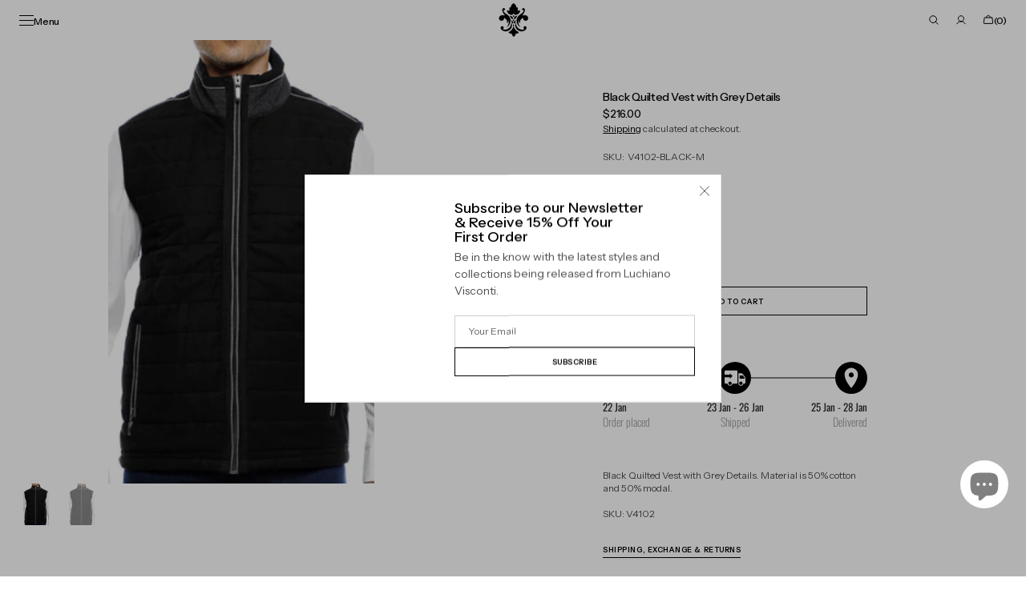

--- FILE ---
content_type: text/html; charset=utf-8
request_url: https://www.luchianovisconti.com/products/black-quilted-vest-with-grey-details
body_size: 79486
content:
<!doctype html>
<html class="no-js" lang="en" data-scheme="light" dir="ltr">
  <head>
    <meta charset="utf-8">
    <meta http-equiv="X-UA-Compatible" content="IE=edge">
    <meta name="viewport" content="width=device-width,initial-scale=1">
    <meta name="theme-color" content="">
    <link rel="canonical" href="https://www.luchianovisconti.com/products/black-quilted-vest-with-grey-details">
    <link rel="preconnect" href="https://cdn.shopify.com" crossorigin><link rel="icon" type="image/png" href="//www.luchianovisconti.com/cdn/shop/files/LuchianoVisconti-Logo-black_3.png?crop=center&height=32&v=1757451082&width=32"><link rel="preconnect" href="https://fonts.shopifycdn.com" crossorigin><title>Black Quilted Vest with Grey Details</title>

    
      <meta name="description" content="Black Quilted Vest with Grey Details. Material is 50% cotton and 50% modal.  SKU: V4102">
    

    

<meta property="og:site_name" content="Luchiano Visconti Online">
<meta property="og:url" content="https://www.luchianovisconti.com/products/black-quilted-vest-with-grey-details">
<meta property="og:title" content="Black Quilted Vest with Grey Details">
<meta property="og:type" content="product">
<meta property="og:description" content="Black Quilted Vest with Grey Details. Material is 50% cotton and 50% modal.  SKU: V4102"><meta property="og:image" content="http://www.luchianovisconti.com/cdn/shop/products/V4102.jpg?v=1640207253">
  <meta property="og:image:secure_url" content="https://www.luchianovisconti.com/cdn/shop/products/V4102.jpg?v=1640207253">
  <meta property="og:image:width" content="485">
  <meta property="og:image:height" content="810"><meta property="og:price:amount" content="216.00">
  <meta property="og:price:currency" content="USD"><meta name="twitter:card" content="summary_large_image">
<meta name="twitter:title" content="Black Quilted Vest with Grey Details">
<meta name="twitter:description" content="Black Quilted Vest with Grey Details. Material is 50% cotton and 50% modal.  SKU: V4102">


    <script src="//www.luchianovisconti.com/cdn/shop/t/68/assets/constants.js?v=37383056447335370521765316490" defer="defer"></script>
    <script src="//www.luchianovisconti.com/cdn/shop/t/68/assets/pubsub.js?v=34180055027472970951765316491" defer="defer"></script>
    <script src="//www.luchianovisconti.com/cdn/shop/t/68/assets/global.js?v=165575480447705559341765316490" defer="defer"></script><script src="//www.luchianovisconti.com/cdn/shop/t/68/assets/quick-add.js?v=146548005023498117021765316491" defer="defer"></script>
      <script src="//www.luchianovisconti.com/cdn/shop/t/68/assets/product-form.js?v=160058906045576660171765316491" defer="defer"></script>
    

    <script>window.performance && window.performance.mark && window.performance.mark('shopify.content_for_header.start');</script><meta name="google-site-verification" content="JVdAI5ozPF2AnZT7M9h3Xa6ZQT2kN5Nbzg3GghsNNbY">
<meta name="facebook-domain-verification" content="8uz5lvzzl12wdzx5fxh4v56qn9fbaa">
<meta id="shopify-digital-wallet" name="shopify-digital-wallet" content="/50771591328/digital_wallets/dialog">
<meta name="shopify-checkout-api-token" content="1c82a00414c56f0026dc0b7008354c8d">
<meta id="in-context-paypal-metadata" data-shop-id="50771591328" data-venmo-supported="false" data-environment="production" data-locale="en_US" data-paypal-v4="true" data-currency="USD">
<link rel="alternate" type="application/json+oembed" href="https://www.luchianovisconti.com/products/black-quilted-vest-with-grey-details.oembed">
<script async="async" src="/checkouts/internal/preloads.js?locale=en-US"></script>
<link rel="preconnect" href="https://shop.app" crossorigin="anonymous">
<script async="async" src="https://shop.app/checkouts/internal/preloads.js?locale=en-US&shop_id=50771591328" crossorigin="anonymous"></script>
<script id="apple-pay-shop-capabilities" type="application/json">{"shopId":50771591328,"countryCode":"US","currencyCode":"USD","merchantCapabilities":["supports3DS"],"merchantId":"gid:\/\/shopify\/Shop\/50771591328","merchantName":"Luchiano Visconti Online","requiredBillingContactFields":["postalAddress","email"],"requiredShippingContactFields":["postalAddress","email"],"shippingType":"shipping","supportedNetworks":["visa","masterCard","amex","discover","elo","jcb"],"total":{"type":"pending","label":"Luchiano Visconti Online","amount":"1.00"},"shopifyPaymentsEnabled":true,"supportsSubscriptions":true}</script>
<script id="shopify-features" type="application/json">{"accessToken":"1c82a00414c56f0026dc0b7008354c8d","betas":["rich-media-storefront-analytics"],"domain":"www.luchianovisconti.com","predictiveSearch":true,"shopId":50771591328,"locale":"en"}</script>
<script>var Shopify = Shopify || {};
Shopify.shop = "luchiano-visconti-online.myshopify.com";
Shopify.locale = "en";
Shopify.currency = {"active":"USD","rate":"1.0"};
Shopify.country = "US";
Shopify.theme = {"name":"Updated copy of Madrid - V1.3.0","id":157332635867,"schema_name":"Madrid","schema_version":"1.3.0","theme_store_id":2870,"role":"main"};
Shopify.theme.handle = "null";
Shopify.theme.style = {"id":null,"handle":null};
Shopify.cdnHost = "www.luchianovisconti.com/cdn";
Shopify.routes = Shopify.routes || {};
Shopify.routes.root = "/";</script>
<script type="module">!function(o){(o.Shopify=o.Shopify||{}).modules=!0}(window);</script>
<script>!function(o){function n(){var o=[];function n(){o.push(Array.prototype.slice.apply(arguments))}return n.q=o,n}var t=o.Shopify=o.Shopify||{};t.loadFeatures=n(),t.autoloadFeatures=n()}(window);</script>
<script>
  window.ShopifyPay = window.ShopifyPay || {};
  window.ShopifyPay.apiHost = "shop.app\/pay";
  window.ShopifyPay.redirectState = null;
</script>
<script id="shop-js-analytics" type="application/json">{"pageType":"product"}</script>
<script defer="defer" async type="module" src="//www.luchianovisconti.com/cdn/shopifycloud/shop-js/modules/v2/client.init-shop-cart-sync_BT-GjEfc.en.esm.js"></script>
<script defer="defer" async type="module" src="//www.luchianovisconti.com/cdn/shopifycloud/shop-js/modules/v2/chunk.common_D58fp_Oc.esm.js"></script>
<script defer="defer" async type="module" src="//www.luchianovisconti.com/cdn/shopifycloud/shop-js/modules/v2/chunk.modal_xMitdFEc.esm.js"></script>
<script type="module">
  await import("//www.luchianovisconti.com/cdn/shopifycloud/shop-js/modules/v2/client.init-shop-cart-sync_BT-GjEfc.en.esm.js");
await import("//www.luchianovisconti.com/cdn/shopifycloud/shop-js/modules/v2/chunk.common_D58fp_Oc.esm.js");
await import("//www.luchianovisconti.com/cdn/shopifycloud/shop-js/modules/v2/chunk.modal_xMitdFEc.esm.js");

  window.Shopify.SignInWithShop?.initShopCartSync?.({"fedCMEnabled":true,"windoidEnabled":true});

</script>
<script>
  window.Shopify = window.Shopify || {};
  if (!window.Shopify.featureAssets) window.Shopify.featureAssets = {};
  window.Shopify.featureAssets['shop-js'] = {"shop-cart-sync":["modules/v2/client.shop-cart-sync_DZOKe7Ll.en.esm.js","modules/v2/chunk.common_D58fp_Oc.esm.js","modules/v2/chunk.modal_xMitdFEc.esm.js"],"init-fed-cm":["modules/v2/client.init-fed-cm_B6oLuCjv.en.esm.js","modules/v2/chunk.common_D58fp_Oc.esm.js","modules/v2/chunk.modal_xMitdFEc.esm.js"],"shop-cash-offers":["modules/v2/client.shop-cash-offers_D2sdYoxE.en.esm.js","modules/v2/chunk.common_D58fp_Oc.esm.js","modules/v2/chunk.modal_xMitdFEc.esm.js"],"shop-login-button":["modules/v2/client.shop-login-button_QeVjl5Y3.en.esm.js","modules/v2/chunk.common_D58fp_Oc.esm.js","modules/v2/chunk.modal_xMitdFEc.esm.js"],"pay-button":["modules/v2/client.pay-button_DXTOsIq6.en.esm.js","modules/v2/chunk.common_D58fp_Oc.esm.js","modules/v2/chunk.modal_xMitdFEc.esm.js"],"shop-button":["modules/v2/client.shop-button_DQZHx9pm.en.esm.js","modules/v2/chunk.common_D58fp_Oc.esm.js","modules/v2/chunk.modal_xMitdFEc.esm.js"],"avatar":["modules/v2/client.avatar_BTnouDA3.en.esm.js"],"init-windoid":["modules/v2/client.init-windoid_CR1B-cfM.en.esm.js","modules/v2/chunk.common_D58fp_Oc.esm.js","modules/v2/chunk.modal_xMitdFEc.esm.js"],"init-shop-for-new-customer-accounts":["modules/v2/client.init-shop-for-new-customer-accounts_C_vY_xzh.en.esm.js","modules/v2/client.shop-login-button_QeVjl5Y3.en.esm.js","modules/v2/chunk.common_D58fp_Oc.esm.js","modules/v2/chunk.modal_xMitdFEc.esm.js"],"init-shop-email-lookup-coordinator":["modules/v2/client.init-shop-email-lookup-coordinator_BI7n9ZSv.en.esm.js","modules/v2/chunk.common_D58fp_Oc.esm.js","modules/v2/chunk.modal_xMitdFEc.esm.js"],"init-shop-cart-sync":["modules/v2/client.init-shop-cart-sync_BT-GjEfc.en.esm.js","modules/v2/chunk.common_D58fp_Oc.esm.js","modules/v2/chunk.modal_xMitdFEc.esm.js"],"shop-toast-manager":["modules/v2/client.shop-toast-manager_DiYdP3xc.en.esm.js","modules/v2/chunk.common_D58fp_Oc.esm.js","modules/v2/chunk.modal_xMitdFEc.esm.js"],"init-customer-accounts":["modules/v2/client.init-customer-accounts_D9ZNqS-Q.en.esm.js","modules/v2/client.shop-login-button_QeVjl5Y3.en.esm.js","modules/v2/chunk.common_D58fp_Oc.esm.js","modules/v2/chunk.modal_xMitdFEc.esm.js"],"init-customer-accounts-sign-up":["modules/v2/client.init-customer-accounts-sign-up_iGw4briv.en.esm.js","modules/v2/client.shop-login-button_QeVjl5Y3.en.esm.js","modules/v2/chunk.common_D58fp_Oc.esm.js","modules/v2/chunk.modal_xMitdFEc.esm.js"],"shop-follow-button":["modules/v2/client.shop-follow-button_CqMgW2wH.en.esm.js","modules/v2/chunk.common_D58fp_Oc.esm.js","modules/v2/chunk.modal_xMitdFEc.esm.js"],"checkout-modal":["modules/v2/client.checkout-modal_xHeaAweL.en.esm.js","modules/v2/chunk.common_D58fp_Oc.esm.js","modules/v2/chunk.modal_xMitdFEc.esm.js"],"shop-login":["modules/v2/client.shop-login_D91U-Q7h.en.esm.js","modules/v2/chunk.common_D58fp_Oc.esm.js","modules/v2/chunk.modal_xMitdFEc.esm.js"],"lead-capture":["modules/v2/client.lead-capture_BJmE1dJe.en.esm.js","modules/v2/chunk.common_D58fp_Oc.esm.js","modules/v2/chunk.modal_xMitdFEc.esm.js"],"payment-terms":["modules/v2/client.payment-terms_Ci9AEqFq.en.esm.js","modules/v2/chunk.common_D58fp_Oc.esm.js","modules/v2/chunk.modal_xMitdFEc.esm.js"]};
</script>
<script>(function() {
  var isLoaded = false;
  function asyncLoad() {
    if (isLoaded) return;
    isLoaded = true;
    var urls = ["https:\/\/swymv3free-01.azureedge.net\/code\/swym-shopify.js?shop=luchiano-visconti-online.myshopify.com","https:\/\/cdn.nfcube.com\/instafeed-9cc122c3c52061d501571151493e6c6a.js?shop=luchiano-visconti-online.myshopify.com","https:\/\/admin.revenuehunt.com\/embed.js?shop=luchiano-visconti-online.myshopify.com","https:\/\/tools.luckyorange.com\/core\/lo.js?site-id=c410b027\u0026shop=luchiano-visconti-online.myshopify.com"];
    for (var i = 0; i < urls.length; i++) {
      var s = document.createElement('script');
      s.type = 'text/javascript';
      s.async = true;
      s.src = urls[i];
      var x = document.getElementsByTagName('script')[0];
      x.parentNode.insertBefore(s, x);
    }
  };
  if(window.attachEvent) {
    window.attachEvent('onload', asyncLoad);
  } else {
    window.addEventListener('load', asyncLoad, false);
  }
})();</script>
<script id="__st">var __st={"a":50771591328,"offset":-18000,"reqid":"acb5cfef-8b4f-45d5-8cdf-f8e7a15b19c4-1769062518","pageurl":"www.luchianovisconti.com\/products\/black-quilted-vest-with-grey-details","u":"2d029f72c73d","p":"product","rtyp":"product","rid":7485831577819};</script>
<script>window.ShopifyPaypalV4VisibilityTracking = true;</script>
<script id="captcha-bootstrap">!function(){'use strict';const t='contact',e='account',n='new_comment',o=[[t,t],['blogs',n],['comments',n],[t,'customer']],c=[[e,'customer_login'],[e,'guest_login'],[e,'recover_customer_password'],[e,'create_customer']],r=t=>t.map((([t,e])=>`form[action*='/${t}']:not([data-nocaptcha='true']) input[name='form_type'][value='${e}']`)).join(','),a=t=>()=>t?[...document.querySelectorAll(t)].map((t=>t.form)):[];function s(){const t=[...o],e=r(t);return a(e)}const i='password',u='form_key',d=['recaptcha-v3-token','g-recaptcha-response','h-captcha-response',i],f=()=>{try{return window.sessionStorage}catch{return}},m='__shopify_v',_=t=>t.elements[u];function p(t,e,n=!1){try{const o=window.sessionStorage,c=JSON.parse(o.getItem(e)),{data:r}=function(t){const{data:e,action:n}=t;return t[m]||n?{data:e,action:n}:{data:t,action:n}}(c);for(const[e,n]of Object.entries(r))t.elements[e]&&(t.elements[e].value=n);n&&o.removeItem(e)}catch(o){console.error('form repopulation failed',{error:o})}}const l='form_type',E='cptcha';function T(t){t.dataset[E]=!0}const w=window,h=w.document,L='Shopify',v='ce_forms',y='captcha';let A=!1;((t,e)=>{const n=(g='f06e6c50-85a8-45c8-87d0-21a2b65856fe',I='https://cdn.shopify.com/shopifycloud/storefront-forms-hcaptcha/ce_storefront_forms_captcha_hcaptcha.v1.5.2.iife.js',D={infoText:'Protected by hCaptcha',privacyText:'Privacy',termsText:'Terms'},(t,e,n)=>{const o=w[L][v],c=o.bindForm;if(c)return c(t,g,e,D).then(n);var r;o.q.push([[t,g,e,D],n]),r=I,A||(h.body.append(Object.assign(h.createElement('script'),{id:'captcha-provider',async:!0,src:r})),A=!0)});var g,I,D;w[L]=w[L]||{},w[L][v]=w[L][v]||{},w[L][v].q=[],w[L][y]=w[L][y]||{},w[L][y].protect=function(t,e){n(t,void 0,e),T(t)},Object.freeze(w[L][y]),function(t,e,n,w,h,L){const[v,y,A,g]=function(t,e,n){const i=e?o:[],u=t?c:[],d=[...i,...u],f=r(d),m=r(i),_=r(d.filter((([t,e])=>n.includes(e))));return[a(f),a(m),a(_),s()]}(w,h,L),I=t=>{const e=t.target;return e instanceof HTMLFormElement?e:e&&e.form},D=t=>v().includes(t);t.addEventListener('submit',(t=>{const e=I(t);if(!e)return;const n=D(e)&&!e.dataset.hcaptchaBound&&!e.dataset.recaptchaBound,o=_(e),c=g().includes(e)&&(!o||!o.value);(n||c)&&t.preventDefault(),c&&!n&&(function(t){try{if(!f())return;!function(t){const e=f();if(!e)return;const n=_(t);if(!n)return;const o=n.value;o&&e.removeItem(o)}(t);const e=Array.from(Array(32),(()=>Math.random().toString(36)[2])).join('');!function(t,e){_(t)||t.append(Object.assign(document.createElement('input'),{type:'hidden',name:u})),t.elements[u].value=e}(t,e),function(t,e){const n=f();if(!n)return;const o=[...t.querySelectorAll(`input[type='${i}']`)].map((({name:t})=>t)),c=[...d,...o],r={};for(const[a,s]of new FormData(t).entries())c.includes(a)||(r[a]=s);n.setItem(e,JSON.stringify({[m]:1,action:t.action,data:r}))}(t,e)}catch(e){console.error('failed to persist form',e)}}(e),e.submit())}));const S=(t,e)=>{t&&!t.dataset[E]&&(n(t,e.some((e=>e===t))),T(t))};for(const o of['focusin','change'])t.addEventListener(o,(t=>{const e=I(t);D(e)&&S(e,y())}));const B=e.get('form_key'),M=e.get(l),P=B&&M;t.addEventListener('DOMContentLoaded',(()=>{const t=y();if(P)for(const e of t)e.elements[l].value===M&&p(e,B);[...new Set([...A(),...v().filter((t=>'true'===t.dataset.shopifyCaptcha))])].forEach((e=>S(e,t)))}))}(h,new URLSearchParams(w.location.search),n,t,e,['guest_login'])})(!0,!0)}();</script>
<script integrity="sha256-4kQ18oKyAcykRKYeNunJcIwy7WH5gtpwJnB7kiuLZ1E=" data-source-attribution="shopify.loadfeatures" defer="defer" src="//www.luchianovisconti.com/cdn/shopifycloud/storefront/assets/storefront/load_feature-a0a9edcb.js" crossorigin="anonymous"></script>
<script crossorigin="anonymous" defer="defer" src="//www.luchianovisconti.com/cdn/shopifycloud/storefront/assets/shopify_pay/storefront-65b4c6d7.js?v=20250812"></script>
<script data-source-attribution="shopify.dynamic_checkout.dynamic.init">var Shopify=Shopify||{};Shopify.PaymentButton=Shopify.PaymentButton||{isStorefrontPortableWallets:!0,init:function(){window.Shopify.PaymentButton.init=function(){};var t=document.createElement("script");t.src="https://www.luchianovisconti.com/cdn/shopifycloud/portable-wallets/latest/portable-wallets.en.js",t.type="module",document.head.appendChild(t)}};
</script>
<script data-source-attribution="shopify.dynamic_checkout.buyer_consent">
  function portableWalletsHideBuyerConsent(e){var t=document.getElementById("shopify-buyer-consent"),n=document.getElementById("shopify-subscription-policy-button");t&&n&&(t.classList.add("hidden"),t.setAttribute("aria-hidden","true"),n.removeEventListener("click",e))}function portableWalletsShowBuyerConsent(e){var t=document.getElementById("shopify-buyer-consent"),n=document.getElementById("shopify-subscription-policy-button");t&&n&&(t.classList.remove("hidden"),t.removeAttribute("aria-hidden"),n.addEventListener("click",e))}window.Shopify?.PaymentButton&&(window.Shopify.PaymentButton.hideBuyerConsent=portableWalletsHideBuyerConsent,window.Shopify.PaymentButton.showBuyerConsent=portableWalletsShowBuyerConsent);
</script>
<script data-source-attribution="shopify.dynamic_checkout.cart.bootstrap">document.addEventListener("DOMContentLoaded",(function(){function t(){return document.querySelector("shopify-accelerated-checkout-cart, shopify-accelerated-checkout")}if(t())Shopify.PaymentButton.init();else{new MutationObserver((function(e,n){t()&&(Shopify.PaymentButton.init(),n.disconnect())})).observe(document.body,{childList:!0,subtree:!0})}}));
</script>
<script id='scb4127' type='text/javascript' async='' src='https://www.luchianovisconti.com/cdn/shopifycloud/privacy-banner/storefront-banner.js'></script><link id="shopify-accelerated-checkout-styles" rel="stylesheet" media="screen" href="https://www.luchianovisconti.com/cdn/shopifycloud/portable-wallets/latest/accelerated-checkout-backwards-compat.css" crossorigin="anonymous">
<style id="shopify-accelerated-checkout-cart">
        #shopify-buyer-consent {
  margin-top: 1em;
  display: inline-block;
  width: 100%;
}

#shopify-buyer-consent.hidden {
  display: none;
}

#shopify-subscription-policy-button {
  background: none;
  border: none;
  padding: 0;
  text-decoration: underline;
  font-size: inherit;
  cursor: pointer;
}

#shopify-subscription-policy-button::before {
  box-shadow: none;
}

      </style>
<script id="sections-script" data-sections="main-product,header" defer="defer" src="//www.luchianovisconti.com/cdn/shop/t/68/compiled_assets/scripts.js?v=8967"></script>
<script>window.performance && window.performance.mark && window.performance.mark('shopify.content_for_header.end');</script>

    <style data-shopify>
          @font-face {
  font-family: "Instrument Sans";
  font-weight: 500;
  font-style: normal;
  font-display: swap;
  src: url("//www.luchianovisconti.com/cdn/fonts/instrument_sans/instrumentsans_n5.1ce463e1cc056566f977610764d93d4704464858.woff2") format("woff2"),
       url("//www.luchianovisconti.com/cdn/fonts/instrument_sans/instrumentsans_n5.9079eb7bba230c9d8d8d3a7d101aa9d9f40b6d14.woff") format("woff");
}

          @font-face {
  font-family: "Instrument Sans";
  font-weight: 500;
  font-style: normal;
  font-display: swap;
  src: url("//www.luchianovisconti.com/cdn/fonts/instrument_sans/instrumentsans_n5.1ce463e1cc056566f977610764d93d4704464858.woff2") format("woff2"),
       url("//www.luchianovisconti.com/cdn/fonts/instrument_sans/instrumentsans_n5.9079eb7bba230c9d8d8d3a7d101aa9d9f40b6d14.woff") format("woff");
}

          @font-face {
  font-family: "Instrument Sans";
  font-weight: 400;
  font-style: normal;
  font-display: swap;
  src: url("//www.luchianovisconti.com/cdn/fonts/instrument_sans/instrumentsans_n4.db86542ae5e1596dbdb28c279ae6c2086c4c5bfa.woff2") format("woff2"),
       url("//www.luchianovisconti.com/cdn/fonts/instrument_sans/instrumentsans_n4.510f1b081e58d08c30978f465518799851ef6d8b.woff") format("woff");
}

          @font-face {
  font-family: "Instrument Sans";
  font-weight: 400;
  font-style: normal;
  font-display: swap;
  src: url("//www.luchianovisconti.com/cdn/fonts/instrument_sans/instrumentsans_n4.db86542ae5e1596dbdb28c279ae6c2086c4c5bfa.woff2") format("woff2"),
       url("//www.luchianovisconti.com/cdn/fonts/instrument_sans/instrumentsans_n4.510f1b081e58d08c30978f465518799851ef6d8b.woff") format("woff");
}

          @font-face {
  font-family: "Instrument Sans";
  font-weight: 600;
  font-style: normal;
  font-display: swap;
  src: url("//www.luchianovisconti.com/cdn/fonts/instrument_sans/instrumentsans_n6.27dc66245013a6f7f317d383a3cc9a0c347fb42d.woff2") format("woff2"),
       url("//www.luchianovisconti.com/cdn/fonts/instrument_sans/instrumentsans_n6.1a71efbeeb140ec495af80aad612ad55e19e6d0e.woff") format("woff");
}

          @font-face {
  font-family: "Instrument Sans";
  font-weight: 600;
  font-style: normal;
  font-display: swap;
  src: url("//www.luchianovisconti.com/cdn/fonts/instrument_sans/instrumentsans_n6.27dc66245013a6f7f317d383a3cc9a0c347fb42d.woff2") format("woff2"),
       url("//www.luchianovisconti.com/cdn/fonts/instrument_sans/instrumentsans_n6.1a71efbeeb140ec495af80aad612ad55e19e6d0e.woff") format("woff");
}

          @font-face {
  font-family: "Instrument Sans";
  font-weight: 500;
  font-style: normal;
  font-display: swap;
  src: url("//www.luchianovisconti.com/cdn/fonts/instrument_sans/instrumentsans_n5.1ce463e1cc056566f977610764d93d4704464858.woff2") format("woff2"),
       url("//www.luchianovisconti.com/cdn/fonts/instrument_sans/instrumentsans_n5.9079eb7bba230c9d8d8d3a7d101aa9d9f40b6d14.woff") format("woff");
}

          @font-face {
  font-family: "Instrument Sans";
  font-weight: 400;
  font-style: normal;
  font-display: swap;
  src: url("//www.luchianovisconti.com/cdn/fonts/instrument_sans/instrumentsans_n4.db86542ae5e1596dbdb28c279ae6c2086c4c5bfa.woff2") format("woff2"),
       url("//www.luchianovisconti.com/cdn/fonts/instrument_sans/instrumentsans_n4.510f1b081e58d08c30978f465518799851ef6d8b.woff") format("woff");
}

          @font-face {
  font-family: "Instrument Sans";
  font-weight: 400;
  font-style: normal;
  font-display: swap;
  src: url("//www.luchianovisconti.com/cdn/fonts/instrument_sans/instrumentsans_n4.db86542ae5e1596dbdb28c279ae6c2086c4c5bfa.woff2") format("woff2"),
       url("//www.luchianovisconti.com/cdn/fonts/instrument_sans/instrumentsans_n4.510f1b081e58d08c30978f465518799851ef6d8b.woff") format("woff");
}

          @font-face {
  font-family: "Instrument Sans";
  font-weight: 400;
  font-style: normal;
  font-display: swap;
  src: url("//www.luchianovisconti.com/cdn/fonts/instrument_sans/instrumentsans_n4.db86542ae5e1596dbdb28c279ae6c2086c4c5bfa.woff2") format("woff2"),
       url("//www.luchianovisconti.com/cdn/fonts/instrument_sans/instrumentsans_n4.510f1b081e58d08c30978f465518799851ef6d8b.woff") format("woff");
}

          
          @font-face {
  font-family: "Instrument Sans";
  font-weight: 400;
  font-style: normal;
  font-display: swap;
  src: url("//www.luchianovisconti.com/cdn/fonts/instrument_sans/instrumentsans_n4.db86542ae5e1596dbdb28c279ae6c2086c4c5bfa.woff2") format("woff2"),
       url("//www.luchianovisconti.com/cdn/fonts/instrument_sans/instrumentsans_n4.510f1b081e58d08c30978f465518799851ef6d8b.woff") format("woff");
}

          @font-face {
  font-family: "Instrument Sans";
  font-weight: 500;
  font-style: normal;
  font-display: swap;
  src: url("//www.luchianovisconti.com/cdn/fonts/instrument_sans/instrumentsans_n5.1ce463e1cc056566f977610764d93d4704464858.woff2") format("woff2"),
       url("//www.luchianovisconti.com/cdn/fonts/instrument_sans/instrumentsans_n5.9079eb7bba230c9d8d8d3a7d101aa9d9f40b6d14.woff") format("woff");
}

          @font-face {
  font-family: "Instrument Sans";
  font-weight: 700;
  font-style: normal;
  font-display: swap;
  src: url("//www.luchianovisconti.com/cdn/fonts/instrument_sans/instrumentsans_n7.e4ad9032e203f9a0977786c356573ced65a7419a.woff2") format("woff2"),
       url("//www.luchianovisconti.com/cdn/fonts/instrument_sans/instrumentsans_n7.b9e40f166fb7639074ba34738101a9d2990bb41a.woff") format("woff");
}

          @font-face {
  font-family: "Instrument Sans";
  font-weight: 400;
  font-style: italic;
  font-display: swap;
  src: url("//www.luchianovisconti.com/cdn/fonts/instrument_sans/instrumentsans_i4.028d3c3cd8d085648c808ceb20cd2fd1eb3560e5.woff2") format("woff2"),
       url("//www.luchianovisconti.com/cdn/fonts/instrument_sans/instrumentsans_i4.7e90d82df8dee29a99237cd19cc529d2206706a2.woff") format("woff");
}

          @font-face {
  font-family: "Instrument Sans";
  font-weight: 500;
  font-style: italic;
  font-display: swap;
  src: url("//www.luchianovisconti.com/cdn/fonts/instrument_sans/instrumentsans_i5.d2033775d4997e4dcd0d47ebdd5234b5c14e3f53.woff2") format("woff2"),
       url("//www.luchianovisconti.com/cdn/fonts/instrument_sans/instrumentsans_i5.8e3cfa86b65acf809ce72bc4f9b58f185ef6b8c7.woff") format("woff");
}

          @font-face {
  font-family: "Instrument Sans";
  font-weight: 700;
  font-style: italic;
  font-display: swap;
  src: url("//www.luchianovisconti.com/cdn/fonts/instrument_sans/instrumentsans_i7.d6063bb5d8f9cbf96eace9e8801697c54f363c6a.woff2") format("woff2"),
       url("//www.luchianovisconti.com/cdn/fonts/instrument_sans/instrumentsans_i7.ce33afe63f8198a3ac4261b826b560103542cd36.woff") format("woff");
}


          
        :root,
          	[data-scheme=light] .color-background-1 {
          		--color-background: 255,255,255;
              --color-background-secondary: 245,245,245;
          		
          			--gradient-background: #ffffff;
          		
          		--color-foreground: 0, 0, 0;
          		--color-foreground-secondary: 77, 77, 77;
          		--color-foreground-title: 0, 0, 0;

          		--color-button-text: 249, 249, 249;
          		--color-button-text-hover: 249, 249, 249;
          		--color-button: 0, 0, 0;
          		--color-button-hover: 40, 40, 40;

          		--color-button-secondary: 235, 235, 235;
          		--color-button-secondary-hover: 238, 238, 238;
          		--color-button-secondary-text: 0, 0, 0;
          		--color-button-secondary-text-hover: 0, 0, 0;

          		--color-button-tertiary-text: 0, 0, 0;
          		--color-button-tertiary-text-hover: 255, 255, 255;
          		--color-button-tertiary: 0, 0, 0;
          		--color-button-tertiary-hover: 0, 0, 0;

          		--color-overlay: 0, 0, 0;
          		--color-border-input: 204, 204, 204;
          		--color-border-input-hover: 128, 128, 128;
          		--color-background-input: 255, 255, 255;
          		--color-border: 225, 225, 225;
          	}
          	@media (prefers-color-scheme: light) {
        	:root,
          		[data-scheme=auto] .color-background-1 {
          			--color-background: 255,255,255;
                --color-background-secondaryu: 245,245,245;
          			
          				--gradient-background: #ffffff;
          			
          			--color-foreground: 0, 0, 0;
          			--color-foreground-secondary: 77, 77, 77;
          			--color-foreground-title: 0, 0, 0;

          			--color-button-text: 249, 249, 249;
          			--color-button-text-hover: 249, 249, 249;
          			--color-button: 0, 0, 0;
          			--color-button-hover: 40, 40, 40;

          			--color-button-secondary: 235, 235, 235;
          			--color-button-secondary-hover: 238, 238, 238;
          			--color-button-secondary-text: 0, 0, 0;
          			--color-button-secondary-text-hover: 0, 0, 0;

          			--color-button-tertiary-text: 0, 0, 0;
          			--color-button-tertiary-text-hover: 255, 255, 255;
          			--color-button-tertiary: 0, 0, 0;
          			--color-button-tertiary-hover: 0, 0, 0;

          			--color-overlay: 0, 0, 0;
          			--color-border-input: 204, 204, 204;
          			--color-border-input-hover: 128, 128, 128;
          			--color-background-input: 255, 255, 255;
          			--color-border: 225, 225, 225;
          		}
          	}
          
        
          	[data-scheme=light] .color-background-2 {
          		--color-background: 40,40,40;
              --color-background-secondary: 31,31,31;
          		
          			--gradient-background: #282828;
          		
          		--color-foreground: 255, 255, 255;
          		--color-foreground-secondary: 169, 169, 169;
          		--color-foreground-title: 255, 255, 255;

          		--color-button-text: 0, 0, 0;
          		--color-button-text-hover: 0, 0, 0;
          		--color-button: 255, 255, 255;
          		--color-button-hover: 238, 238, 238;

          		--color-button-secondary: 0, 0, 0;
          		--color-button-secondary-hover: 40, 40, 40;
          		--color-button-secondary-text: 255, 255, 255;
          		--color-button-secondary-text-hover: 255, 255, 255;

          		--color-button-tertiary-text: 255, 255, 255;
          		--color-button-tertiary-text-hover: 0, 0, 0;
          		--color-button-tertiary: 255, 255, 255;
          		--color-button-tertiary-hover: 255, 255, 255;

          		--color-overlay: 0, 0, 0;
          		--color-border-input: 62, 62, 62;
          		--color-border-input-hover: 62, 62, 62;
          		--color-background-input: 53, 53, 53;
          		--color-border: 222, 217, 212;
          	}
          	@media (prefers-color-scheme: light) {
        	
          		[data-scheme=auto] .color-background-2 {
          			--color-background: 40,40,40;
                --color-background-secondaryu: 31,31,31;
          			
          				--gradient-background: #282828;
          			
          			--color-foreground: 255, 255, 255;
          			--color-foreground-secondary: 169, 169, 169;
          			--color-foreground-title: 255, 255, 255;

          			--color-button-text: 0, 0, 0;
          			--color-button-text-hover: 0, 0, 0;
          			--color-button: 255, 255, 255;
          			--color-button-hover: 238, 238, 238;

          			--color-button-secondary: 0, 0, 0;
          			--color-button-secondary-hover: 40, 40, 40;
          			--color-button-secondary-text: 255, 255, 255;
          			--color-button-secondary-text-hover: 255, 255, 255;

          			--color-button-tertiary-text: 255, 255, 255;
          			--color-button-tertiary-text-hover: 0, 0, 0;
          			--color-button-tertiary: 255, 255, 255;
          			--color-button-tertiary-hover: 255, 255, 255;

          			--color-overlay: 0, 0, 0;
          			--color-border-input: 62, 62, 62;
          			--color-border-input-hover: 62, 62, 62;
          			--color-background-input: 53, 53, 53;
          			--color-border: 222, 217, 212;
          		}
          	}
          

          body, .color-background-1, .color-background-2 {
          color: rgba(var(--color-foreground));
          /*background-color: rgb(var(--color-background));*/
          background: rgb(var(--color-background));
	        background: var(--gradient-background);
          background-attachment: fixed;
          }

          :root {
          	--announcement-height: 0px;
          	--header-height: 0px;
          	--breadcrumbs-height: 0px;

          	--spaced-section: 5rem;
						
						--border-radius-media: 0px;

          	--font-body-family: "Instrument Sans", sans-serif;
          	--font-body-style: normal;
          	--font-body-weight: 400;

          	--font-body-scale: 1.4;
          	--font-body-second-scale: 1.2;
          	--font-body-line-height: 1.5;

          	--font-heading-family: "Instrument Sans", sans-serif;
          	--font-heading-style: normal;
          	--font-heading-weight: 500;
          	--font-heading-letter-spacing: 0em;
          	--font-heading-line-height: 1;

          	--font-subtitle-family: "Instrument Sans", sans-serif;
          	--font-subtitle-style: normal;
          	--font-subtitle-weight: 600;
          	--font-subtitle-text-transform: none;
          	--font-subtitle-scale: 1.34;

          	--font-heading-h1-scale: 1.0;
          	--font-heading-h2-scale: 1.0;
          	--font-heading-h3-scale: 1.0;

          	--font-heading-card-family: "Instrument Sans", sans-serif;
          	--font-heading-card-style: normal;
          	--font-heading-card-weight: 500;
          	--font-text-card-family: "Instrument Sans", sans-serif;
          	--font-text-card-style: normal;
          	--font-text-card-weight: 400;
          	--font-heading-card-letter-spacing: -0.2em;


          	--font-heading-card-scale: 1.09;
          	--font-text-card-scale: 1.4;

          	--font-button-family: "Instrument Sans", sans-serif;
          	--font-button-style: normal;
          	--font-button-weight: 600;
          	--font-button-text-transform: uppercase;
          	--font-button-scale: 1.0;

          	--font-button-family: "Instrument Sans", sans-serif;
          	--font-button-style: normal;
          	--font-button-weight: 600;
          	--font-button-text-transform: uppercase;
          	--font-button-letter-spacing: 0.6em;
          	--font-subtitle-letter-spacing: -0.2em;

          	--font-header-menu-family: "Instrument Sans", sans-serif;
          	--font-header-menu-style: normal;
          	--font-header-menu-weight: 500;
          	--font-header-menu-scale: 1.34;
          	--font-header-menu-letter-spacing: -0.2em;
          	--font-header-menu-text-transform: none;

          	--font-footer-menu-family: "Instrument Sans", sans-serif;
          	--font-footer-menu-style: normal;
          	--font-footer-menu-weight: 400;
            --font-footer-menu-scale: 1.34;
            --font-footer-menu-letter-spacing: -0.2em;
          	--font-footer-menu-text-transform: none;

          	--font-popups-heading-family: "Instrument Sans", sans-serif;
            --font-popups-heading-style: normal;
            --font-popups-heading-weight: 400;
            --font-popups-text-family: "Instrument Sans", sans-serif;
            --font-popups-text-style: normal;
            --font-popups-text-weight: 400;
            --font-popup-heading-scale: 1.23;
            --font-popup-desc-scale: 1.0;
            --font-popup-text-scale: 1.07;
            --font-notification-heading-scale: 1.0;
            --font-notification-text-scale: 1.0;

          	--border-radius-button: 0px;
          	--payment-terms-background-color: ;
          	--color-card-price-new: 0, 0, 0;
          	--color-card-price-old: 238, 238, 238;
            --color-badge-sale-background: 255, 255, 255;
		      	--color-badge-sale-text: 210, 29, 29;
            --color-badge-soldout-background: 128, 128, 128;
            --color-badge-soldout-text: 0, 0, 0;
            --color-badge-custom-background: 255, 255, 255;
            --color-badge-custom-text: 0, 0, 0;
            --color-product-card-slider-control: 0, 0, 0;
          }

          @media screen and (min-width: 990px) {
          	:root {
          		--spaced-section: 16rem;
          	}
          }

          *,
          *::before,
          *::after {
            box-sizing: inherit;
          }

          html {
            box-sizing: border-box;
            font-size: 10px;
            height: 100%;
          }

          body {
            position: relative;
            display: grid;
            grid-template-rows: auto auto 1fr auto;
            grid-template-columns: 100%;
            min-height: 100%;
            margin: 0;
            font-size: calc(var(--font-body-scale) * 1rem);
            line-height: var(--font-body-line-height);
            font-family: var(--font-body-family);
            font-style: var(--font-body-style);
            font-weight: var(--font-body-weight);
            overflow-x: hidden;
          }
          
    </style>
    <style data-shopify>
  
  [data-scheme=dark] .color-background-1 {
  	--color-background: 31, 31, 31;
  	--color-overlay: 0, 0, 0;
  	--gradient-background: rgb(31, 31, 31);
  	--color-foreground: 255, 255, 255;
  	--color-foreground-secondary: 169, 169, 169;
  	--color-foreground-title: 255, 255, 255;
  	--color-border-input: 53, 53, 53;
  	--color-border-input-hover: 80, 80, 80;
  	--color-background-input: 31, 31, 31;
  	--color-border: 90, 90, 90;
  	--color-announcement-bar: 0, 0, 0;
  	--color-announcement-bar-background-1: 0, 0, 0;
  	--color-link: 255, 255, 255;
  	--alpha-link: 0.5;
  	--color-button: 53, 53, 53;
  	--color-button-hover: 0, 0, 0;
  	--color-button-text: 255, 255, 255;
  	--color-button-text-hover: 255, 255, 255;
  	--color-button-secondary: 53, 53, 53;
  	--color-button-secondary-hover: 0, 0, 0;
  	--color-button-secondary-text: 255, 255, 255;
  	--color-button-secondary-text-hover: 255, 255, 255;
  	--color-button-tertiary: 255, 255, 255;
  	--color-button-tertiary-hover: 255, 255, 255;
  	--color-button-tertiary-text: 255, 255, 255;
  	--color-button-tertiary-text-hover: 0, 0, 0;
  	--alpha-button-background: 1;
  	--alpha-button-border: 1;
  	--color-social: 255, 255, 255;
  	--color-placeholder-input: 255, 255, 255;
  	--color-card-price-new: 255, 255, 255;
  	--color-card-price-old: 169, 169, 169;
  	--color-error-background: 0, 0, 0;
  	--color-title-text: 255, 255, 255;

		.product-popup-modal__content, 
		.drawer__inner, 
		.drawer .cart-item .quantity,
		#search-modal .search__content,
		#search-modal .search__input,
		#account-modal .account__content,
		.burger-menu__wrapper,
		.burger-menu__header,
		.burger-menu__submenu-inner,
		.banner-popup-modal__content,
		.quick-add-modal__content,
		.quick-add-modal .product__outer,
		.product__badge .badge
		{
			background: #2a2a2a;
		}

		.product-form__controls-group label.variant-swatch:hover,
		.product-form__controls-group input:checked:not(.disabled)+label.variant-swatch{
			border-color: #626262;
		}
  }
  @media (prefers-color-scheme: dark) {
  	[data-scheme=auto] .color-background-1 {
  		--color-background: 31, 31, 31;
  		--gradient-background: rgb(31, 31, 31);
  		--color-overlay: 0, 0, 0;
  		--color-foreground: 255, 255, 255;
  		--color-foreground-secondary: 169, 169, 169;
  		--color-foreground-title: 255, 255, 255;
  		--color-border-input: 53, 53, 53;
  		--color-border-input-hover: 10, 10, 10;
  		--color-background-input: 31, 31, 31;
  		--color-border: 90, 90, 90;
  		--color-announcement-bar: 0, 0, 0;
  		--color-announcement-bar-background-1: 0, 0, 0;
  		--color-link: 255, 255, 255;
  		--alpha-link: 0.5;
  		--color-button: 53, 53, 53;
  		--color-button-hover: 0, 0, 0;
  		--color-button-text: 255, 255, 255;
  		--color-button-text-hover: 255, 255, 255;
  		--color-button-secondary: 53, 53, 53;
  		--color-button-secondary-hover: 0, 0, 0;
  		--color-button-secondary-text: 255, 255, 255;
  		--color-button-secondary-text-hover: 255, 255, 255;
  		--color-button-tertiary: 255, 255, 255;
  		--color-button-tertiary-hover: 255, 255, 255;
  		--color-button-tertiary-text: 255, 255, 255;
  		--color-button-tertiary-text-hover: 0, 0, 0;
  		--alpha-button-background: 1;
  		--alpha-button-border: 1;
  		--color-social: 255, 255, 255;
  		--color-placeholder-input: 255, 255, 255;
  		--color-card-price-new: 255, 255, 255;
  		--color-card-price-old: 169, 169, 169;
  		--color-error-background: 0, 0, 0;
  		--color-title-text: 255, 255, 255;

			.product-popup-modal__content, 
			.drawer__inner, 
			.drawer .cart-item .quantity,
			#search-modal .search__content,
			#search-modal .search__input,
			#account-modal .account__content,
			.burger-menu__wrapper,
			.burger-menu__header,
			.burger-menu__submenu-inner,
			.banner-popup-modal__content,
			.quick-add-modal__content,
			.quick-add-modal .product__outer,
			.product__badge .badge
			{
				background: #2a2a2a;
			}

			.product-form__controls-group label.variant-swatch:hover,
			.product-form__controls-group input:checked:not(.disabled)+label.variant-swatch{
				border-color: #626262;
			}
  	}
  }
  
  [data-scheme=dark] .color-background-2 {
  	--color-background: 31, 31, 31;
  	--color-overlay: 0, 0, 0;
  	--gradient-background: rgb(31, 31, 31);
  	--color-foreground: 255, 255, 255;
  	--color-foreground-secondary: 169, 169, 169;
  	--color-foreground-title: 255, 255, 255;
  	--color-border-input: 53, 53, 53;
  	--color-border-input-hover: 80, 80, 80;
  	--color-background-input: 31, 31, 31;
  	--color-border: 90, 90, 90;
  	--color-announcement-bar: 0, 0, 0;
  	--color-announcement-bar-background-1: 0, 0, 0;
  	--color-link: 255, 255, 255;
  	--alpha-link: 0.5;
  	--color-button: 53, 53, 53;
  	--color-button-hover: 0, 0, 0;
  	--color-button-text: 255, 255, 255;
  	--color-button-text-hover: 255, 255, 255;
  	--color-button-secondary: 53, 53, 53;
  	--color-button-secondary-hover: 0, 0, 0;
  	--color-button-secondary-text: 255, 255, 255;
  	--color-button-secondary-text-hover: 255, 255, 255;
  	--color-button-tertiary: 255, 255, 255;
  	--color-button-tertiary-hover: 255, 255, 255;
  	--color-button-tertiary-text: 255, 255, 255;
  	--color-button-tertiary-text-hover: 0, 0, 0;
  	--alpha-button-background: 1;
  	--alpha-button-border: 1;
  	--color-social: 255, 255, 255;
  	--color-placeholder-input: 255, 255, 255;
  	--color-card-price-new: 255, 255, 255;
  	--color-card-price-old: 169, 169, 169;
  	--color-error-background: 0, 0, 0;
  	--color-title-text: 255, 255, 255;

		.product-popup-modal__content, 
		.drawer__inner, 
		.drawer .cart-item .quantity,
		#search-modal .search__content,
		#search-modal .search__input,
		#account-modal .account__content,
		.burger-menu__wrapper,
		.burger-menu__header,
		.burger-menu__submenu-inner,
		.banner-popup-modal__content,
		.quick-add-modal__content,
		.quick-add-modal .product__outer,
		.product__badge .badge
		{
			background: #2a2a2a;
		}

		.product-form__controls-group label.variant-swatch:hover,
		.product-form__controls-group input:checked:not(.disabled)+label.variant-swatch{
			border-color: #626262;
		}
  }
  @media (prefers-color-scheme: dark) {
  	[data-scheme=auto] .color-background-2 {
  		--color-background: 31, 31, 31;
  		--gradient-background: rgb(31, 31, 31);
  		--color-overlay: 0, 0, 0;
  		--color-foreground: 255, 255, 255;
  		--color-foreground-secondary: 169, 169, 169;
  		--color-foreground-title: 255, 255, 255;
  		--color-border-input: 53, 53, 53;
  		--color-border-input-hover: 10, 10, 10;
  		--color-background-input: 31, 31, 31;
  		--color-border: 90, 90, 90;
  		--color-announcement-bar: 0, 0, 0;
  		--color-announcement-bar-background-1: 0, 0, 0;
  		--color-link: 255, 255, 255;
  		--alpha-link: 0.5;
  		--color-button: 53, 53, 53;
  		--color-button-hover: 0, 0, 0;
  		--color-button-text: 255, 255, 255;
  		--color-button-text-hover: 255, 255, 255;
  		--color-button-secondary: 53, 53, 53;
  		--color-button-secondary-hover: 0, 0, 0;
  		--color-button-secondary-text: 255, 255, 255;
  		--color-button-secondary-text-hover: 255, 255, 255;
  		--color-button-tertiary: 255, 255, 255;
  		--color-button-tertiary-hover: 255, 255, 255;
  		--color-button-tertiary-text: 255, 255, 255;
  		--color-button-tertiary-text-hover: 0, 0, 0;
  		--alpha-button-background: 1;
  		--alpha-button-border: 1;
  		--color-social: 255, 255, 255;
  		--color-placeholder-input: 255, 255, 255;
  		--color-card-price-new: 255, 255, 255;
  		--color-card-price-old: 169, 169, 169;
  		--color-error-background: 0, 0, 0;
  		--color-title-text: 255, 255, 255;

			.product-popup-modal__content, 
			.drawer__inner, 
			.drawer .cart-item .quantity,
			#search-modal .search__content,
			#search-modal .search__input,
			#account-modal .account__content,
			.burger-menu__wrapper,
			.burger-menu__header,
			.burger-menu__submenu-inner,
			.banner-popup-modal__content,
			.quick-add-modal__content,
			.quick-add-modal .product__outer,
			.product__badge .badge
			{
				background: #2a2a2a;
			}

			.product-form__controls-group label.variant-swatch:hover,
			.product-form__controls-group input:checked:not(.disabled)+label.variant-swatch{
				border-color: #626262;
			}
  	}
  }
  
  [data-scheme=dark] {
  	--color-background: 31, 31, 31;
  	--color-background-secondary: 40, 40, 40;
  	--gradient-background: rgb(31, 31, 31);
  	--color-overlay: 0, 0, 0;
  	--color-foreground: 255, 255, 255;
  	--color-foreground-secondary: 169, 169, 169;
  	--color-foreground-title: 255, 255, 255;
  	--color-border-input: 53, 53, 53;
		--color-border-input-hover: 80, 80, 80;
		--color-background-input: 31, 31, 31;
  	--color-border: 90, 90, 90;
  	--color-announcement-bar: 0, 0, 0;
  	--color-announcement-bar-background-1: 0, 0, 0;
  	--color-link: 255, 255, 255;
  	--alpha-link: 0.5;
  	--color-button: 53, 53, 53;
  	--color-button-hover: 0, 0, 0;
  	--color-button-text: 255, 255, 255;
  	--color-button-text-hover: 255, 255, 255;
  	--color-button-secondary: 53, 53, 53;
  	--color-button-secondary-hover: 0, 0, 0;
  	--color-button-secondary-text: 255, 255, 255;
  	--color-button-secondary-text-hover: 255, 255, 255;
  	--color-button-tertiary: 255, 255, 255;
  	--color-button-tertiary-hover: 255, 255, 255;
  	--color-button-tertiary-text: 255, 255, 255;
  	--color-button-tertiary-text-hover: 0, 0, 0;
  	--alpha-button-background: 1;
  	--alpha-button-border: 1;
  	--color-social: 255, 255, 255;
  	--color-placeholder-input: 255, 255, 255;
  	--color-card-price-new: 255, 255, 255;
  	--color-card-price-old: 169, 169, 169;
  	--color-error-background: 0, 0, 0;
  	--color-title-text: 255, 255, 255;

  	.color-background-1 {
  		--color-background: 31, 31, 31;
   	}
  	.color-background-2 {
  		--color-background: 40, 40, 40;
  		--gradient-background: rgb(40, 40, 40);
  	}

		.product-popup-modal__content, 
		.drawer__inner, 
		.drawer .cart-item .quantity,
		#search-modal .search__content,
		#search-modal .search__input,
		#account-modal .account__content,
		.burger-menu__wrapper,
		.burger-menu__header,
		.burger-menu__submenu-inner,
		.banner-popup-modal__content,
		.quick-add-modal__content,
		.quick-add-modal .product__outer,
		.product__badge .badge
		{
			background: #2a2a2a;
		}

		.product-form__controls-group label.variant-swatch:hover,
		.product-form__controls-group input:checked:not(.disabled)+label.variant-swatch{
			border-color: #626262;
		}
  }
  @media (prefers-color-scheme: dark) {
  	[data-scheme=auto] {
  		--color-background: 31, 31, 31;
  		--color-background-secondary: 40, 40, 40;
  		--gradient-background: rgb(31, 31, 31);
  		--color-overlay: 0, 0, 0;
  		--color-foreground: 255, 255, 255;
  		--color-foreground-secondary: 169, 169, 169;
  		--color-foreground-title: 255, 255, 255;
  		--color-border-input: 53, 53, 53;
  		--color-border-input-hover: 10, 10, 10;
  		--color-background-input: 31, 31, 31;
  		--color-border: 90, 90, 90;
  		--color-announcement-bar: 0, 0, 0;
  		--color-announcement-bar-background-1: 0, 0, 0;
  		--color-link: 255, 255, 255;
  		--alpha-link: 0.5;
  		--color-button: 53, 53, 53;
  		--color-button-hover: 0, 0, 0;
  		--color-button-text: 255, 255, 255;
  		--color-button-text-hover: 255, 255, 255;
  		--color-button-secondary: 53, 53, 53;
  		--color-button-secondary-hover: 0, 0, 0;
  		--color-button-secondary-text: 255, 255, 255;
  		--color-button-secondary-text-hover: 255, 255, 255;
  		--color-button-tertiary: 255, 255, 255;
  		--color-button-tertiary-hover: 255, 255, 255;
  		--color-button-tertiary-text: 255, 255, 255;
  		--color-button-tertiary-text-hover: 0, 0, 0;
  		--alpha-button-background: 1;
  		--alpha-button-border: 1;
  		--color-social: 255, 255, 255;
  		--color-placeholder-input: 255, 255, 255;
  		--color-card-price-new: 255, 255, 255;
  		--color-card-price-old: 169, 169, 169;
  		--color-error-background: 0, 0, 0;
  		--color-title-text: 255, 255, 255;

  		.color-background-1 {
  			--color-background: 31, 31, 31;
  		}
  		.color-background-2 {
  			--color-background: 40, 40, 40;
  			--gradient-background: rgb(40, 40, 40);
  		}

			.product-popup-modal__content, 
			.drawer__inner, 
			.drawer .cart-item .quantity,
			#search-modal .search__content,
			#search-modal .search__input,
			#account-modal .account__content,
			.burger-menu__wrapper,
			.burger-menu__header,
			.burger-menu__submenu-inner,
			.banner-popup-modal__content,
			.quick-add-modal__content,
			.quick-add-modal .product__outer,
			.product__badge .badge
			{
				background: #2a2a2a;
			}

			.product-form__controls-group label.variant-swatch:hover,
			.product-form__controls-group input:checked:not(.disabled)+label.variant-swatch{
				border-color: #626262;
			}
  	}
  }
</style>

    <link href="//www.luchianovisconti.com/cdn/shop/t/68/assets/swiper-bundle.min.css?v=10773525569039877401765316491" rel="stylesheet" type="text/css" media="all" />
    <link href="//www.luchianovisconti.com/cdn/shop/t/68/assets/base.css?v=88922277492322371771765316490" rel="stylesheet" type="text/css" media="all" /><link href="//www.luchianovisconti.com/cdn/shop/t/68/assets/section-reviews.css?v=141889312181886721001765316491" rel="stylesheet" type="text/css" media="all" /><link
        rel="stylesheet"
        href="//www.luchianovisconti.com/cdn/shop/t/68/assets/component-predictive-search.css?v=144246773441862421381765316490"
        media="print"
        onload="this.media='all'"
      ><link rel="stylesheet" href="//www.luchianovisconti.com/cdn/shop/t/68/assets/component-deferred-media.css?v=68707802736351725321765316490" media="all">
        <link
          rel="preload"
          href="//www.luchianovisconti.com/cdn/shop/t/68/assets/quick-add.css?v=142639485855388150731765316491"
          as="style"
          onload="this.onload=null;this.rel='stylesheet'"
        ><link rel="preload" as="font" href="//www.luchianovisconti.com/cdn/fonts/instrument_sans/instrumentsans_n4.db86542ae5e1596dbdb28c279ae6c2086c4c5bfa.woff2" type="font/woff2" crossorigin><link rel="preload" as="font" href="//www.luchianovisconti.com/cdn/fonts/instrument_sans/instrumentsans_n5.1ce463e1cc056566f977610764d93d4704464858.woff2" type="font/woff2" crossorigin><script>
      document.documentElement.className = document.documentElement.className.replace('no-js', 'js');
      if (Shopify.designMode) {
        document.documentElement.classList.add('shopify-design-mode');
      }
    </script>

    <script src="//www.luchianovisconti.com/cdn/shop/t/68/assets/jquery-3.6.0.js?v=184217876181003224711765316490" defer="defer"></script>
    <script src="//www.luchianovisconti.com/cdn/shop/t/68/assets/ScrollTrigger.min.js?v=105224310842884405841765316491" defer="defer"></script>
    <script src="//www.luchianovisconti.com/cdn/shop/t/68/assets/gsap.min.js?v=143236058134962329301765316490" defer="defer"></script>
    <script src="//www.luchianovisconti.com/cdn/shop/t/68/assets/swiper-bundle.min.js?v=78431384336979601251765316491" defer="defer"></script>
    <script src="//www.luchianovisconti.com/cdn/shop/t/68/assets/product-card.js?v=177787655361850681331765316491" defer="defer"></script>
    <script src="//www.luchianovisconti.com/cdn/shop/t/68/assets/popup.js?v=97084539172307783421765316491" defer="defer"></script>
    
    

    <script>
      let cscoDarkMode = {};

      (function () {
        const body = document.querySelector('html[data-scheme]');

        cscoDarkMode = {
          init: function (e) {
            this.initMode(e);
            window.matchMedia('(prefers-color-scheme: dark)').addListener((e) => {
              this.initMode(e);
            });

            window.addEventListener('load', () => {
              const toggleBtns = document.querySelectorAll('.header__toggle-scheme');
              toggleBtns.forEach((btn) => {
                btn.addEventListener('click', (e) => {
                  e.preventDefault();

                  if ('auto' === body.getAttribute('data-scheme')) {
                    if (window.matchMedia('(prefers-color-scheme: dark)').matches) {
                      cscoDarkMode.changeScheme('light', true);
                    } else if (window.matchMedia('(prefers-color-scheme: light)').matches) {
                      cscoDarkMode.changeScheme('dark', true);
                    }
                  } else {
                    if ('dark' === body.getAttribute('data-scheme')) {
                      cscoDarkMode.changeScheme('light', true);
                    } else {
                      cscoDarkMode.changeScheme('dark', true);
                    }
                  }
                });
              });
            });
          },
          initMode: function (e) {
            let siteScheme = false;
            switch (
              'light' // Field. User’s system preference.
            ) {
              case 'dark':
                siteScheme = 'dark';
                break;
              case 'light':
                siteScheme = 'light';
                break;
              case 'system':
                siteScheme = 'auto';
                break;
            }
            if ('false') {
              // Field. Enable dark/light mode toggle.
              if ('light' === localStorage.getItem('_color_schema')) {
                siteScheme = 'light';
              }
              if ('dark' === localStorage.getItem('_color_schema')) {
                siteScheme = 'dark';
              }
            }
            if (siteScheme && siteScheme !== body.getAttribute('data-scheme')) {
              this.changeScheme(siteScheme, false);
            }
          },
          changeScheme: function (siteScheme, cookie) {
            body.classList.add('scheme-toggled');
            body.setAttribute('data-scheme', siteScheme);
            if (cookie) {
              localStorage.setItem('_color_schema', siteScheme);
            }
            setTimeout(() => {
              body.classList.remove('scheme-toggled');
            }, 100);
          },
        };
      })();

      cscoDarkMode.init();

      document.addEventListener('shopify:section:load', function () {
        setTimeout(() => {
          cscoDarkMode.init();
        }, 100);
      });
    </script>
  <!-- BEGIN app block: shopify://apps/instafeed/blocks/head-block/c447db20-095d-4a10-9725-b5977662c9d5 --><link rel="preconnect" href="https://cdn.nfcube.com/">
<link rel="preconnect" href="https://scontent.cdninstagram.com/">


  <script>
    document.addEventListener('DOMContentLoaded', function () {
      let instafeedScript = document.createElement('script');

      
        instafeedScript.src = 'https://cdn.nfcube.com/instafeed-9cc122c3c52061d501571151493e6c6a.js';
      

      document.body.appendChild(instafeedScript);
    });
  </script>





<!-- END app block --><!-- BEGIN app block: shopify://apps/pagefly-page-builder/blocks/app-embed/83e179f7-59a0-4589-8c66-c0dddf959200 -->

<!-- BEGIN app snippet: pagefly-cro-ab-testing-main -->







<script>
  ;(function () {
    const url = new URL(window.location)
    const viewParam = url.searchParams.get('view')
    if (viewParam && viewParam.includes('variant-pf-')) {
      url.searchParams.set('pf_v', viewParam)
      url.searchParams.delete('view')
      window.history.replaceState({}, '', url)
    }
  })()
</script>



<script type='module'>
  
  window.PAGEFLY_CRO = window.PAGEFLY_CRO || {}

  window.PAGEFLY_CRO['data_debug'] = {
    original_template_suffix: "all_products",
    allow_ab_test: false,
    ab_test_start_time: 0,
    ab_test_end_time: 0,
    today_date_time: 1769062518000,
  }
  window.PAGEFLY_CRO['GA4'] = { enabled: false}
</script>

<!-- END app snippet -->








  <script src='https://cdn.shopify.com/extensions/019bb4f9-aed6-78a3-be91-e9d44663e6bf/pagefly-page-builder-215/assets/pagefly-helper.js' defer='defer'></script>

  <script src='https://cdn.shopify.com/extensions/019bb4f9-aed6-78a3-be91-e9d44663e6bf/pagefly-page-builder-215/assets/pagefly-general-helper.js' defer='defer'></script>

  <script src='https://cdn.shopify.com/extensions/019bb4f9-aed6-78a3-be91-e9d44663e6bf/pagefly-page-builder-215/assets/pagefly-snap-slider.js' defer='defer'></script>

  <script src='https://cdn.shopify.com/extensions/019bb4f9-aed6-78a3-be91-e9d44663e6bf/pagefly-page-builder-215/assets/pagefly-slideshow-v3.js' defer='defer'></script>

  <script src='https://cdn.shopify.com/extensions/019bb4f9-aed6-78a3-be91-e9d44663e6bf/pagefly-page-builder-215/assets/pagefly-slideshow-v4.js' defer='defer'></script>

  <script src='https://cdn.shopify.com/extensions/019bb4f9-aed6-78a3-be91-e9d44663e6bf/pagefly-page-builder-215/assets/pagefly-glider.js' defer='defer'></script>

  <script src='https://cdn.shopify.com/extensions/019bb4f9-aed6-78a3-be91-e9d44663e6bf/pagefly-page-builder-215/assets/pagefly-slideshow-v1-v2.js' defer='defer'></script>

  <script src='https://cdn.shopify.com/extensions/019bb4f9-aed6-78a3-be91-e9d44663e6bf/pagefly-page-builder-215/assets/pagefly-product-media.js' defer='defer'></script>

  <script src='https://cdn.shopify.com/extensions/019bb4f9-aed6-78a3-be91-e9d44663e6bf/pagefly-page-builder-215/assets/pagefly-product.js' defer='defer'></script>


<script id='pagefly-helper-data' type='application/json'>
  {
    "page_optimization": {
      "assets_prefetching": false
    },
    "elements_asset_mapper": {
      "Accordion": "https://cdn.shopify.com/extensions/019bb4f9-aed6-78a3-be91-e9d44663e6bf/pagefly-page-builder-215/assets/pagefly-accordion.js",
      "Accordion3": "https://cdn.shopify.com/extensions/019bb4f9-aed6-78a3-be91-e9d44663e6bf/pagefly-page-builder-215/assets/pagefly-accordion3.js",
      "CountDown": "https://cdn.shopify.com/extensions/019bb4f9-aed6-78a3-be91-e9d44663e6bf/pagefly-page-builder-215/assets/pagefly-countdown.js",
      "GMap1": "https://cdn.shopify.com/extensions/019bb4f9-aed6-78a3-be91-e9d44663e6bf/pagefly-page-builder-215/assets/pagefly-gmap.js",
      "GMap2": "https://cdn.shopify.com/extensions/019bb4f9-aed6-78a3-be91-e9d44663e6bf/pagefly-page-builder-215/assets/pagefly-gmap.js",
      "GMapBasicV2": "https://cdn.shopify.com/extensions/019bb4f9-aed6-78a3-be91-e9d44663e6bf/pagefly-page-builder-215/assets/pagefly-gmap.js",
      "GMapAdvancedV2": "https://cdn.shopify.com/extensions/019bb4f9-aed6-78a3-be91-e9d44663e6bf/pagefly-page-builder-215/assets/pagefly-gmap.js",
      "HTML.Video": "https://cdn.shopify.com/extensions/019bb4f9-aed6-78a3-be91-e9d44663e6bf/pagefly-page-builder-215/assets/pagefly-htmlvideo.js",
      "HTML.Video2": "https://cdn.shopify.com/extensions/019bb4f9-aed6-78a3-be91-e9d44663e6bf/pagefly-page-builder-215/assets/pagefly-htmlvideo2.js",
      "HTML.Video3": "https://cdn.shopify.com/extensions/019bb4f9-aed6-78a3-be91-e9d44663e6bf/pagefly-page-builder-215/assets/pagefly-htmlvideo2.js",
      "BackgroundVideo": "https://cdn.shopify.com/extensions/019bb4f9-aed6-78a3-be91-e9d44663e6bf/pagefly-page-builder-215/assets/pagefly-htmlvideo2.js",
      "Instagram": "https://cdn.shopify.com/extensions/019bb4f9-aed6-78a3-be91-e9d44663e6bf/pagefly-page-builder-215/assets/pagefly-instagram.js",
      "Instagram2": "https://cdn.shopify.com/extensions/019bb4f9-aed6-78a3-be91-e9d44663e6bf/pagefly-page-builder-215/assets/pagefly-instagram.js",
      "Insta3": "https://cdn.shopify.com/extensions/019bb4f9-aed6-78a3-be91-e9d44663e6bf/pagefly-page-builder-215/assets/pagefly-instagram3.js",
      "Tabs": "https://cdn.shopify.com/extensions/019bb4f9-aed6-78a3-be91-e9d44663e6bf/pagefly-page-builder-215/assets/pagefly-tab.js",
      "Tabs3": "https://cdn.shopify.com/extensions/019bb4f9-aed6-78a3-be91-e9d44663e6bf/pagefly-page-builder-215/assets/pagefly-tab3.js",
      "ProductBox": "https://cdn.shopify.com/extensions/019bb4f9-aed6-78a3-be91-e9d44663e6bf/pagefly-page-builder-215/assets/pagefly-cart.js",
      "FBPageBox2": "https://cdn.shopify.com/extensions/019bb4f9-aed6-78a3-be91-e9d44663e6bf/pagefly-page-builder-215/assets/pagefly-facebook.js",
      "FBLikeButton2": "https://cdn.shopify.com/extensions/019bb4f9-aed6-78a3-be91-e9d44663e6bf/pagefly-page-builder-215/assets/pagefly-facebook.js",
      "TwitterFeed2": "https://cdn.shopify.com/extensions/019bb4f9-aed6-78a3-be91-e9d44663e6bf/pagefly-page-builder-215/assets/pagefly-twitter.js",
      "Paragraph4": "https://cdn.shopify.com/extensions/019bb4f9-aed6-78a3-be91-e9d44663e6bf/pagefly-page-builder-215/assets/pagefly-paragraph4.js",

      "AliReviews": "https://cdn.shopify.com/extensions/019bb4f9-aed6-78a3-be91-e9d44663e6bf/pagefly-page-builder-215/assets/pagefly-3rd-elements.js",
      "BackInStock": "https://cdn.shopify.com/extensions/019bb4f9-aed6-78a3-be91-e9d44663e6bf/pagefly-page-builder-215/assets/pagefly-3rd-elements.js",
      "GloboBackInStock": "https://cdn.shopify.com/extensions/019bb4f9-aed6-78a3-be91-e9d44663e6bf/pagefly-page-builder-215/assets/pagefly-3rd-elements.js",
      "GrowaveWishlist": "https://cdn.shopify.com/extensions/019bb4f9-aed6-78a3-be91-e9d44663e6bf/pagefly-page-builder-215/assets/pagefly-3rd-elements.js",
      "InfiniteOptionsShopPad": "https://cdn.shopify.com/extensions/019bb4f9-aed6-78a3-be91-e9d44663e6bf/pagefly-page-builder-215/assets/pagefly-3rd-elements.js",
      "InkybayProductPersonalizer": "https://cdn.shopify.com/extensions/019bb4f9-aed6-78a3-be91-e9d44663e6bf/pagefly-page-builder-215/assets/pagefly-3rd-elements.js",
      "LimeSpot": "https://cdn.shopify.com/extensions/019bb4f9-aed6-78a3-be91-e9d44663e6bf/pagefly-page-builder-215/assets/pagefly-3rd-elements.js",
      "Loox": "https://cdn.shopify.com/extensions/019bb4f9-aed6-78a3-be91-e9d44663e6bf/pagefly-page-builder-215/assets/pagefly-3rd-elements.js",
      "Opinew": "https://cdn.shopify.com/extensions/019bb4f9-aed6-78a3-be91-e9d44663e6bf/pagefly-page-builder-215/assets/pagefly-3rd-elements.js",
      "Powr": "https://cdn.shopify.com/extensions/019bb4f9-aed6-78a3-be91-e9d44663e6bf/pagefly-page-builder-215/assets/pagefly-3rd-elements.js",
      "ProductReviews": "https://cdn.shopify.com/extensions/019bb4f9-aed6-78a3-be91-e9d44663e6bf/pagefly-page-builder-215/assets/pagefly-3rd-elements.js",
      "PushOwl": "https://cdn.shopify.com/extensions/019bb4f9-aed6-78a3-be91-e9d44663e6bf/pagefly-page-builder-215/assets/pagefly-3rd-elements.js",
      "ReCharge": "https://cdn.shopify.com/extensions/019bb4f9-aed6-78a3-be91-e9d44663e6bf/pagefly-page-builder-215/assets/pagefly-3rd-elements.js",
      "Rivyo": "https://cdn.shopify.com/extensions/019bb4f9-aed6-78a3-be91-e9d44663e6bf/pagefly-page-builder-215/assets/pagefly-3rd-elements.js",
      "TrackingMore": "https://cdn.shopify.com/extensions/019bb4f9-aed6-78a3-be91-e9d44663e6bf/pagefly-page-builder-215/assets/pagefly-3rd-elements.js",
      "Vitals": "https://cdn.shopify.com/extensions/019bb4f9-aed6-78a3-be91-e9d44663e6bf/pagefly-page-builder-215/assets/pagefly-3rd-elements.js",
      "Wiser": "https://cdn.shopify.com/extensions/019bb4f9-aed6-78a3-be91-e9d44663e6bf/pagefly-page-builder-215/assets/pagefly-3rd-elements.js"
    },
    "custom_elements_mapper": {
      "pf-click-action-element": "https://cdn.shopify.com/extensions/019bb4f9-aed6-78a3-be91-e9d44663e6bf/pagefly-page-builder-215/assets/pagefly-click-action-element.js",
      "pf-dialog-element": "https://cdn.shopify.com/extensions/019bb4f9-aed6-78a3-be91-e9d44663e6bf/pagefly-page-builder-215/assets/pagefly-dialog-element.js"
    }
  }
</script>


<!-- END app block --><!-- BEGIN app block: shopify://apps/judge-me-reviews/blocks/judgeme_core/61ccd3b1-a9f2-4160-9fe9-4fec8413e5d8 --><!-- Start of Judge.me Core -->






<link rel="dns-prefetch" href="https://cdnwidget.judge.me">
<link rel="dns-prefetch" href="https://cdn.judge.me">
<link rel="dns-prefetch" href="https://cdn1.judge.me">
<link rel="dns-prefetch" href="https://api.judge.me">

<script data-cfasync='false' class='jdgm-settings-script'>window.jdgmSettings={"pagination":5,"disable_web_reviews":false,"badge_no_review_text":"No reviews","badge_n_reviews_text":"{{ n }} review/reviews","badge_star_color":"#E7B501","hide_badge_preview_if_no_reviews":true,"badge_hide_text":false,"enforce_center_preview_badge":false,"widget_title":"Customer Reviews","widget_open_form_text":"Write a review","widget_close_form_text":"Cancel review","widget_refresh_page_text":"Refresh page","widget_summary_text":"Based on {{ number_of_reviews }} review/reviews","widget_no_review_text":"Be the first to write a review","widget_name_field_text":"Display name","widget_verified_name_field_text":"Verified Name (public)","widget_name_placeholder_text":"Display name","widget_required_field_error_text":"This field is required.","widget_email_field_text":"Email address","widget_verified_email_field_text":"Verified Email (private, can not be edited)","widget_email_placeholder_text":"Your email address","widget_email_field_error_text":"Please enter a valid email address.","widget_rating_field_text":"Rating","widget_review_title_field_text":"Review Title","widget_review_title_placeholder_text":"Give your review a title","widget_review_body_field_text":"Review content","widget_review_body_placeholder_text":"Start writing here...","widget_pictures_field_text":"Picture/Video (optional)","widget_submit_review_text":"Submit Review","widget_submit_verified_review_text":"Submit Verified Review","widget_submit_success_msg_with_auto_publish":"Thank you! Please refresh the page in a few moments to see your review. You can remove or edit your review by logging into \u003ca href='https://judge.me/login' target='_blank' rel='nofollow noopener'\u003eJudge.me\u003c/a\u003e","widget_submit_success_msg_no_auto_publish":"Thank you! Your review will be published as soon as it is approved by the shop admin. You can remove or edit your review by logging into \u003ca href='https://judge.me/login' target='_blank' rel='nofollow noopener'\u003eJudge.me\u003c/a\u003e","widget_show_default_reviews_out_of_total_text":"Showing {{ n_reviews_shown }} out of {{ n_reviews }} reviews.","widget_show_all_link_text":"Show all","widget_show_less_link_text":"Show less","widget_author_said_text":"{{ reviewer_name }} said:","widget_days_text":"{{ n }} days ago","widget_weeks_text":"{{ n }} week/weeks ago","widget_months_text":"{{ n }} month/months ago","widget_years_text":"{{ n }} year/years ago","widget_yesterday_text":"Yesterday","widget_today_text":"Today","widget_replied_text":"\u003e\u003e {{ shop_name }} replied:","widget_read_more_text":"Read more","widget_reviewer_name_as_initial":"","widget_rating_filter_color":"#fbcd0a","widget_rating_filter_see_all_text":"See all reviews","widget_sorting_most_recent_text":"Most Recent","widget_sorting_highest_rating_text":"Highest Rating","widget_sorting_lowest_rating_text":"Lowest Rating","widget_sorting_with_pictures_text":"Only Pictures","widget_sorting_most_helpful_text":"Most Helpful","widget_open_question_form_text":"Ask a question","widget_reviews_subtab_text":"Reviews","widget_questions_subtab_text":"Questions","widget_question_label_text":"Question","widget_answer_label_text":"Answer","widget_question_placeholder_text":"Write your question here","widget_submit_question_text":"Submit Question","widget_question_submit_success_text":"Thank you for your question! We will notify you once it gets answered.","widget_star_color":"#E7B501","verified_badge_text":"Verified","verified_badge_bg_color":"","verified_badge_text_color":"","verified_badge_placement":"left-of-reviewer-name","widget_review_max_height":"","widget_hide_border":false,"widget_social_share":false,"widget_thumb":false,"widget_review_location_show":false,"widget_location_format":"","all_reviews_include_out_of_store_products":true,"all_reviews_out_of_store_text":"(out of store)","all_reviews_pagination":100,"all_reviews_product_name_prefix_text":"about","enable_review_pictures":false,"enable_question_anwser":false,"widget_theme":"default","review_date_format":"mm/dd/yyyy","default_sort_method":"most-recent","widget_product_reviews_subtab_text":"Product Reviews","widget_shop_reviews_subtab_text":"Shop Reviews","widget_other_products_reviews_text":"Reviews for other products","widget_store_reviews_subtab_text":"Store reviews","widget_no_store_reviews_text":"This store hasn't received any reviews yet","widget_web_restriction_product_reviews_text":"This product hasn't received any reviews yet","widget_no_items_text":"No items found","widget_show_more_text":"Show more","widget_write_a_store_review_text":"Write a Store Review","widget_other_languages_heading":"Reviews in Other Languages","widget_translate_review_text":"Translate review to {{ language }}","widget_translating_review_text":"Translating...","widget_show_original_translation_text":"Show original ({{ language }})","widget_translate_review_failed_text":"Review couldn't be translated.","widget_translate_review_retry_text":"Retry","widget_translate_review_try_again_later_text":"Try again later","show_product_url_for_grouped_product":false,"widget_sorting_pictures_first_text":"Pictures First","show_pictures_on_all_rev_page_mobile":false,"show_pictures_on_all_rev_page_desktop":false,"floating_tab_hide_mobile_install_preference":false,"floating_tab_button_name":"★ Reviews","floating_tab_title":"Let customers speak for us","floating_tab_button_color":"","floating_tab_button_background_color":"","floating_tab_url":"","floating_tab_url_enabled":false,"floating_tab_tab_style":"text","all_reviews_text_badge_text":"Customers rate us {{ shop.metafields.judgeme.all_reviews_rating | round: 1 }}/5 based on {{ shop.metafields.judgeme.all_reviews_count }} reviews.","all_reviews_text_badge_text_branded_style":"{{ shop.metafields.judgeme.all_reviews_rating | round: 1 }} out of 5 stars based on {{ shop.metafields.judgeme.all_reviews_count }} reviews","is_all_reviews_text_badge_a_link":false,"show_stars_for_all_reviews_text_badge":false,"all_reviews_text_badge_url":"","all_reviews_text_style":"text","all_reviews_text_color_style":"judgeme_brand_color","all_reviews_text_color":"#108474","all_reviews_text_show_jm_brand":true,"featured_carousel_show_header":true,"featured_carousel_title":"Let customers speak for us","testimonials_carousel_title":"Customers are saying","videos_carousel_title":"Real customer stories","cards_carousel_title":"Customers are saying","featured_carousel_count_text":"from {{ n }} reviews","featured_carousel_add_link_to_all_reviews_page":false,"featured_carousel_url":"","featured_carousel_show_images":true,"featured_carousel_autoslide_interval":5,"featured_carousel_arrows_on_the_sides":false,"featured_carousel_height":250,"featured_carousel_width":80,"featured_carousel_image_size":0,"featured_carousel_image_height":250,"featured_carousel_arrow_color":"#eeeeee","verified_count_badge_style":"vintage","verified_count_badge_orientation":"horizontal","verified_count_badge_color_style":"judgeme_brand_color","verified_count_badge_color":"#108474","is_verified_count_badge_a_link":false,"verified_count_badge_url":"","verified_count_badge_show_jm_brand":true,"widget_rating_preset_default":5,"widget_first_sub_tab":"product-reviews","widget_show_histogram":true,"widget_histogram_use_custom_color":false,"widget_pagination_use_custom_color":false,"widget_star_use_custom_color":false,"widget_verified_badge_use_custom_color":false,"widget_write_review_use_custom_color":false,"picture_reminder_submit_button":"Upload Pictures","enable_review_videos":false,"mute_video_by_default":false,"widget_sorting_videos_first_text":"Videos First","widget_review_pending_text":"Pending","featured_carousel_items_for_large_screen":3,"social_share_options_order":"Facebook,Twitter","remove_microdata_snippet":true,"disable_json_ld":false,"enable_json_ld_products":false,"preview_badge_show_question_text":false,"preview_badge_no_question_text":"No questions","preview_badge_n_question_text":"{{ number_of_questions }} question/questions","qa_badge_show_icon":false,"qa_badge_position":"same-row","remove_judgeme_branding":false,"widget_add_search_bar":false,"widget_search_bar_placeholder":"Search","widget_sorting_verified_only_text":"Verified only","featured_carousel_theme":"default","featured_carousel_show_rating":true,"featured_carousel_show_title":true,"featured_carousel_show_body":true,"featured_carousel_show_date":false,"featured_carousel_show_reviewer":true,"featured_carousel_show_product":false,"featured_carousel_header_background_color":"#108474","featured_carousel_header_text_color":"#ffffff","featured_carousel_name_product_separator":"reviewed","featured_carousel_full_star_background":"#108474","featured_carousel_empty_star_background":"#dadada","featured_carousel_vertical_theme_background":"#f9fafb","featured_carousel_verified_badge_enable":false,"featured_carousel_verified_badge_color":"#108474","featured_carousel_border_style":"round","featured_carousel_review_line_length_limit":3,"featured_carousel_more_reviews_button_text":"Read more reviews","featured_carousel_view_product_button_text":"View product","all_reviews_page_load_reviews_on":"scroll","all_reviews_page_load_more_text":"Load More Reviews","disable_fb_tab_reviews":false,"enable_ajax_cdn_cache":false,"widget_advanced_speed_features":5,"widget_public_name_text":"displayed publicly like","default_reviewer_name":"John Smith","default_reviewer_name_has_non_latin":true,"widget_reviewer_anonymous":"Anonymous","medals_widget_title":"Judge.me Review Medals","medals_widget_background_color":"#f9fafb","medals_widget_position":"footer_all_pages","medals_widget_border_color":"#f9fafb","medals_widget_verified_text_position":"left","medals_widget_use_monochromatic_version":false,"medals_widget_elements_color":"#108474","show_reviewer_avatar":true,"widget_invalid_yt_video_url_error_text":"Not a YouTube video URL","widget_max_length_field_error_text":"Please enter no more than {0} characters.","widget_show_country_flag":false,"widget_show_collected_via_shop_app":true,"widget_verified_by_shop_badge_style":"light","widget_verified_by_shop_text":"Verified by Shop","widget_show_photo_gallery":false,"widget_load_with_code_splitting":true,"widget_ugc_install_preference":false,"widget_ugc_title":"Made by us, Shared by you","widget_ugc_subtitle":"Tag us to see your picture featured in our page","widget_ugc_arrows_color":"#ffffff","widget_ugc_primary_button_text":"Buy Now","widget_ugc_primary_button_background_color":"#108474","widget_ugc_primary_button_text_color":"#ffffff","widget_ugc_primary_button_border_width":"0","widget_ugc_primary_button_border_style":"none","widget_ugc_primary_button_border_color":"#108474","widget_ugc_primary_button_border_radius":"25","widget_ugc_secondary_button_text":"Load More","widget_ugc_secondary_button_background_color":"#ffffff","widget_ugc_secondary_button_text_color":"#108474","widget_ugc_secondary_button_border_width":"2","widget_ugc_secondary_button_border_style":"solid","widget_ugc_secondary_button_border_color":"#108474","widget_ugc_secondary_button_border_radius":"25","widget_ugc_reviews_button_text":"View Reviews","widget_ugc_reviews_button_background_color":"#ffffff","widget_ugc_reviews_button_text_color":"#108474","widget_ugc_reviews_button_border_width":"2","widget_ugc_reviews_button_border_style":"solid","widget_ugc_reviews_button_border_color":"#108474","widget_ugc_reviews_button_border_radius":"25","widget_ugc_reviews_button_link_to":"judgeme-reviews-page","widget_ugc_show_post_date":true,"widget_ugc_max_width":"800","widget_rating_metafield_value_type":true,"widget_primary_color":"#000000","widget_enable_secondary_color":false,"widget_secondary_color":"#edf5f5","widget_summary_average_rating_text":"{{ average_rating }} out of 5","widget_media_grid_title":"Customer photos \u0026 videos","widget_media_grid_see_more_text":"See more","widget_round_style":false,"widget_show_product_medals":true,"widget_verified_by_judgeme_text":"Verified by Judge.me","widget_show_store_medals":true,"widget_verified_by_judgeme_text_in_store_medals":"Verified by Judge.me","widget_media_field_exceed_quantity_message":"Sorry, we can only accept {{ max_media }} for one review.","widget_media_field_exceed_limit_message":"{{ file_name }} is too large, please select a {{ media_type }} less than {{ size_limit }}MB.","widget_review_submitted_text":"Review Submitted!","widget_question_submitted_text":"Question Submitted!","widget_close_form_text_question":"Cancel","widget_write_your_answer_here_text":"Write your answer here","widget_enabled_branded_link":true,"widget_show_collected_by_judgeme":true,"widget_reviewer_name_color":"","widget_write_review_text_color":"","widget_write_review_bg_color":"","widget_collected_by_judgeme_text":"collected by Judge.me","widget_pagination_type":"standard","widget_load_more_text":"Load More","widget_load_more_color":"#108474","widget_full_review_text":"Full Review","widget_read_more_reviews_text":"Read More Reviews","widget_read_questions_text":"Read Questions","widget_questions_and_answers_text":"Questions \u0026 Answers","widget_verified_by_text":"Verified by","widget_verified_text":"Verified","widget_number_of_reviews_text":"{{ number_of_reviews }} reviews","widget_back_button_text":"Back","widget_next_button_text":"Next","widget_custom_forms_filter_button":"Filters","custom_forms_style":"horizontal","widget_show_review_information":false,"how_reviews_are_collected":"How reviews are collected?","widget_show_review_keywords":false,"widget_gdpr_statement":"How we use your data: We'll only contact you about the review you left, and only if necessary. By submitting your review, you agree to Judge.me's \u003ca href='https://judge.me/terms' target='_blank' rel='nofollow noopener'\u003eterms\u003c/a\u003e, \u003ca href='https://judge.me/privacy' target='_blank' rel='nofollow noopener'\u003eprivacy\u003c/a\u003e and \u003ca href='https://judge.me/content-policy' target='_blank' rel='nofollow noopener'\u003econtent\u003c/a\u003e policies.","widget_multilingual_sorting_enabled":false,"widget_translate_review_content_enabled":false,"widget_translate_review_content_method":"manual","popup_widget_review_selection":"automatically_with_pictures","popup_widget_round_border_style":true,"popup_widget_show_title":true,"popup_widget_show_body":true,"popup_widget_show_reviewer":false,"popup_widget_show_product":true,"popup_widget_show_pictures":true,"popup_widget_use_review_picture":true,"popup_widget_show_on_home_page":true,"popup_widget_show_on_product_page":true,"popup_widget_show_on_collection_page":true,"popup_widget_show_on_cart_page":true,"popup_widget_position":"bottom_left","popup_widget_first_review_delay":5,"popup_widget_duration":5,"popup_widget_interval":5,"popup_widget_review_count":5,"popup_widget_hide_on_mobile":true,"review_snippet_widget_round_border_style":true,"review_snippet_widget_card_color":"#FFFFFF","review_snippet_widget_slider_arrows_background_color":"#FFFFFF","review_snippet_widget_slider_arrows_color":"#000000","review_snippet_widget_star_color":"#108474","show_product_variant":false,"all_reviews_product_variant_label_text":"Variant: ","widget_show_verified_branding":false,"widget_ai_summary_title":"Customers say","widget_ai_summary_disclaimer":"AI-powered review summary based on recent customer reviews","widget_show_ai_summary":false,"widget_show_ai_summary_bg":false,"widget_show_review_title_input":true,"redirect_reviewers_invited_via_email":"external_form","request_store_review_after_product_review":false,"request_review_other_products_in_order":false,"review_form_color_scheme":"default","review_form_corner_style":"square","review_form_star_color":{},"review_form_text_color":"#333333","review_form_background_color":"#ffffff","review_form_field_background_color":"#fafafa","review_form_button_color":{},"review_form_button_text_color":"#ffffff","review_form_modal_overlay_color":"#000000","review_content_screen_title_text":"How would you rate this product?","review_content_introduction_text":"We would love it if you would share a bit about your experience.","store_review_form_title_text":"How would you rate this store?","store_review_form_introduction_text":"We would love it if you would share a bit about your experience.","show_review_guidance_text":true,"one_star_review_guidance_text":"Poor","five_star_review_guidance_text":"Great","customer_information_screen_title_text":"About you","customer_information_introduction_text":"Please tell us more about you.","custom_questions_screen_title_text":"Your experience in more detail","custom_questions_introduction_text":"Here are a few questions to help us understand more about your experience.","review_submitted_screen_title_text":"Thanks for your review!","review_submitted_screen_thank_you_text":"We are processing it and it will appear on the store soon.","review_submitted_screen_email_verification_text":"Please confirm your email by clicking the link we just sent you. This helps us keep reviews authentic.","review_submitted_request_store_review_text":"Would you like to share your experience of shopping with us?","review_submitted_review_other_products_text":"Would you like to review these products?","store_review_screen_title_text":"Would you like to share your experience of shopping with us?","store_review_introduction_text":"We value your feedback and use it to improve. Please share any thoughts or suggestions you have.","reviewer_media_screen_title_picture_text":"Share a picture","reviewer_media_introduction_picture_text":"Upload a photo to support your review.","reviewer_media_screen_title_video_text":"Share a video","reviewer_media_introduction_video_text":"Upload a video to support your review.","reviewer_media_screen_title_picture_or_video_text":"Share a picture or video","reviewer_media_introduction_picture_or_video_text":"Upload a photo or video to support your review.","reviewer_media_youtube_url_text":"Paste your Youtube URL here","advanced_settings_next_step_button_text":"Next","advanced_settings_close_review_button_text":"Close","modal_write_review_flow":false,"write_review_flow_required_text":"Required","write_review_flow_privacy_message_text":"We respect your privacy.","write_review_flow_anonymous_text":"Post review as anonymous","write_review_flow_visibility_text":"This won't be visible to other customers.","write_review_flow_multiple_selection_help_text":"Select as many as you like","write_review_flow_single_selection_help_text":"Select one option","write_review_flow_required_field_error_text":"This field is required","write_review_flow_invalid_email_error_text":"Please enter a valid email address","write_review_flow_max_length_error_text":"Max. {{ max_length }} characters.","write_review_flow_media_upload_text":"\u003cb\u003eClick to upload\u003c/b\u003e or drag and drop","write_review_flow_gdpr_statement":"We'll only contact you about your review if necessary. By submitting your review, you agree to our \u003ca href='https://judge.me/terms' target='_blank' rel='nofollow noopener'\u003eterms and conditions\u003c/a\u003e and \u003ca href='https://judge.me/privacy' target='_blank' rel='nofollow noopener'\u003eprivacy policy\u003c/a\u003e.","rating_only_reviews_enabled":false,"show_negative_reviews_help_screen":false,"new_review_flow_help_screen_rating_threshold":3,"negative_review_resolution_screen_title_text":"Tell us more","negative_review_resolution_text":"Your experience matters to us. If there were issues with your purchase, we're here to help. Feel free to reach out to us, we'd love the opportunity to make things right.","negative_review_resolution_button_text":"Contact us","negative_review_resolution_proceed_with_review_text":"Leave a review","negative_review_resolution_subject":"Issue with purchase from {{ shop_name }}.{{ order_name }}","preview_badge_collection_page_install_status":false,"widget_review_custom_css":"","preview_badge_custom_css":"","preview_badge_stars_count":"5-stars","featured_carousel_custom_css":"","floating_tab_custom_css":"","all_reviews_widget_custom_css":"","medals_widget_custom_css":"","verified_badge_custom_css":"","all_reviews_text_custom_css":"","transparency_badges_collected_via_store_invite":false,"transparency_badges_from_another_provider":false,"transparency_badges_collected_from_store_visitor":false,"transparency_badges_collected_by_verified_review_provider":false,"transparency_badges_earned_reward":false,"transparency_badges_collected_via_store_invite_text":"Review collected via store invitation","transparency_badges_from_another_provider_text":"Review collected from another provider","transparency_badges_collected_from_store_visitor_text":"Review collected from a store visitor","transparency_badges_written_in_google_text":"Review written in Google","transparency_badges_written_in_etsy_text":"Review written in Etsy","transparency_badges_written_in_shop_app_text":"Review written in Shop App","transparency_badges_earned_reward_text":"Review earned a reward for future purchase","product_review_widget_per_page":10,"widget_store_review_label_text":"Review about the store","checkout_comment_extension_title_on_product_page":"Customer Comments","checkout_comment_extension_num_latest_comment_show":5,"checkout_comment_extension_format":"name_and_timestamp","checkout_comment_customer_name":"last_initial","checkout_comment_comment_notification":true,"preview_badge_collection_page_install_preference":false,"preview_badge_home_page_install_preference":false,"preview_badge_product_page_install_preference":false,"review_widget_install_preference":"","review_carousel_install_preference":false,"floating_reviews_tab_install_preference":"none","verified_reviews_count_badge_install_preference":false,"all_reviews_text_install_preference":false,"review_widget_best_location":false,"judgeme_medals_install_preference":false,"review_widget_revamp_enabled":false,"review_widget_qna_enabled":false,"review_widget_header_theme":"minimal","review_widget_widget_title_enabled":true,"review_widget_header_text_size":"medium","review_widget_header_text_weight":"regular","review_widget_average_rating_style":"compact","review_widget_bar_chart_enabled":true,"review_widget_bar_chart_type":"numbers","review_widget_bar_chart_style":"standard","review_widget_expanded_media_gallery_enabled":false,"review_widget_reviews_section_theme":"standard","review_widget_image_style":"thumbnails","review_widget_review_image_ratio":"square","review_widget_stars_size":"medium","review_widget_verified_badge":"standard_text","review_widget_review_title_text_size":"medium","review_widget_review_text_size":"medium","review_widget_review_text_length":"medium","review_widget_number_of_columns_desktop":3,"review_widget_carousel_transition_speed":5,"review_widget_custom_questions_answers_display":"always","review_widget_button_text_color":"#FFFFFF","review_widget_text_color":"#000000","review_widget_lighter_text_color":"#7B7B7B","review_widget_corner_styling":"soft","review_widget_review_word_singular":"review","review_widget_review_word_plural":"reviews","review_widget_voting_label":"Helpful?","review_widget_shop_reply_label":"Reply from {{ shop_name }}:","review_widget_filters_title":"Filters","qna_widget_question_word_singular":"Question","qna_widget_question_word_plural":"Questions","qna_widget_answer_reply_label":"Answer from {{ answerer_name }}:","qna_content_screen_title_text":"Ask a question about this product","qna_widget_question_required_field_error_text":"Please enter your question.","qna_widget_flow_gdpr_statement":"We'll only contact you about your question if necessary. By submitting your question, you agree to our \u003ca href='https://judge.me/terms' target='_blank' rel='nofollow noopener'\u003eterms and conditions\u003c/a\u003e and \u003ca href='https://judge.me/privacy' target='_blank' rel='nofollow noopener'\u003eprivacy policy\u003c/a\u003e.","qna_widget_question_submitted_text":"Thanks for your question!","qna_widget_close_form_text_question":"Close","qna_widget_question_submit_success_text":"We’ll notify you by email when your question is answered.","all_reviews_widget_v2025_enabled":false,"all_reviews_widget_v2025_header_theme":"default","all_reviews_widget_v2025_widget_title_enabled":true,"all_reviews_widget_v2025_header_text_size":"medium","all_reviews_widget_v2025_header_text_weight":"regular","all_reviews_widget_v2025_average_rating_style":"compact","all_reviews_widget_v2025_bar_chart_enabled":true,"all_reviews_widget_v2025_bar_chart_type":"numbers","all_reviews_widget_v2025_bar_chart_style":"standard","all_reviews_widget_v2025_expanded_media_gallery_enabled":false,"all_reviews_widget_v2025_show_store_medals":true,"all_reviews_widget_v2025_show_photo_gallery":true,"all_reviews_widget_v2025_show_review_keywords":false,"all_reviews_widget_v2025_show_ai_summary":false,"all_reviews_widget_v2025_show_ai_summary_bg":false,"all_reviews_widget_v2025_add_search_bar":false,"all_reviews_widget_v2025_default_sort_method":"most-recent","all_reviews_widget_v2025_reviews_per_page":10,"all_reviews_widget_v2025_reviews_section_theme":"default","all_reviews_widget_v2025_image_style":"thumbnails","all_reviews_widget_v2025_review_image_ratio":"square","all_reviews_widget_v2025_stars_size":"medium","all_reviews_widget_v2025_verified_badge":"bold_badge","all_reviews_widget_v2025_review_title_text_size":"medium","all_reviews_widget_v2025_review_text_size":"medium","all_reviews_widget_v2025_review_text_length":"medium","all_reviews_widget_v2025_number_of_columns_desktop":3,"all_reviews_widget_v2025_carousel_transition_speed":5,"all_reviews_widget_v2025_custom_questions_answers_display":"always","all_reviews_widget_v2025_show_product_variant":false,"all_reviews_widget_v2025_show_reviewer_avatar":true,"all_reviews_widget_v2025_reviewer_name_as_initial":"","all_reviews_widget_v2025_review_location_show":false,"all_reviews_widget_v2025_location_format":"","all_reviews_widget_v2025_show_country_flag":false,"all_reviews_widget_v2025_verified_by_shop_badge_style":"light","all_reviews_widget_v2025_social_share":false,"all_reviews_widget_v2025_social_share_options_order":"Facebook,Twitter,LinkedIn,Pinterest","all_reviews_widget_v2025_pagination_type":"standard","all_reviews_widget_v2025_button_text_color":"#FFFFFF","all_reviews_widget_v2025_text_color":"#000000","all_reviews_widget_v2025_lighter_text_color":"#7B7B7B","all_reviews_widget_v2025_corner_styling":"soft","all_reviews_widget_v2025_title":"Customer reviews","all_reviews_widget_v2025_ai_summary_title":"Customers say about this store","all_reviews_widget_v2025_no_review_text":"Be the first to write a review","platform":"shopify","branding_url":"https://app.judge.me/reviews/stores/www.luchianovisconti.com","branding_text":"Powered by Judge.me","locale":"en","reply_name":"Luchiano Visconti Online","widget_version":"3.0","footer":true,"autopublish":true,"review_dates":true,"enable_custom_form":false,"shop_use_review_site":true,"shop_locale":"en","enable_multi_locales_translations":true,"show_review_title_input":true,"review_verification_email_status":"always","can_be_branded":true,"reply_name_text":"Luchiano Visconti Online"};</script> <style class='jdgm-settings-style'>.jdgm-xx{left:0}:root{--jdgm-primary-color: #000;--jdgm-secondary-color: rgba(0,0,0,0.1);--jdgm-star-color: #E7B501;--jdgm-write-review-text-color: white;--jdgm-write-review-bg-color: #000000;--jdgm-paginate-color: #000;--jdgm-border-radius: 0;--jdgm-reviewer-name-color: #000000}.jdgm-histogram__bar-content{background-color:#000}.jdgm-rev[data-verified-buyer=true] .jdgm-rev__icon.jdgm-rev__icon:after,.jdgm-rev__buyer-badge.jdgm-rev__buyer-badge{color:white;background-color:#000}.jdgm-review-widget--small .jdgm-gallery.jdgm-gallery .jdgm-gallery__thumbnail-link:nth-child(8) .jdgm-gallery__thumbnail-wrapper.jdgm-gallery__thumbnail-wrapper:before{content:"See more"}@media only screen and (min-width: 768px){.jdgm-gallery.jdgm-gallery .jdgm-gallery__thumbnail-link:nth-child(8) .jdgm-gallery__thumbnail-wrapper.jdgm-gallery__thumbnail-wrapper:before{content:"See more"}}.jdgm-preview-badge .jdgm-star.jdgm-star{color:#E7B501}.jdgm-prev-badge[data-average-rating='0.00']{display:none !important}.jdgm-author-all-initials{display:none !important}.jdgm-author-last-initial{display:none !important}.jdgm-rev-widg__title{visibility:hidden}.jdgm-rev-widg__summary-text{visibility:hidden}.jdgm-prev-badge__text{visibility:hidden}.jdgm-rev__prod-link-prefix:before{content:'about'}.jdgm-rev__variant-label:before{content:'Variant: '}.jdgm-rev__out-of-store-text:before{content:'(out of store)'}@media only screen and (min-width: 768px){.jdgm-rev__pics .jdgm-rev_all-rev-page-picture-separator,.jdgm-rev__pics .jdgm-rev__product-picture{display:none}}@media only screen and (max-width: 768px){.jdgm-rev__pics .jdgm-rev_all-rev-page-picture-separator,.jdgm-rev__pics .jdgm-rev__product-picture{display:none}}.jdgm-preview-badge[data-template="product"]{display:none !important}.jdgm-preview-badge[data-template="collection"]{display:none !important}.jdgm-preview-badge[data-template="index"]{display:none !important}.jdgm-review-widget[data-from-snippet="true"]{display:none !important}.jdgm-verified-count-badget[data-from-snippet="true"]{display:none !important}.jdgm-carousel-wrapper[data-from-snippet="true"]{display:none !important}.jdgm-all-reviews-text[data-from-snippet="true"]{display:none !important}.jdgm-medals-section[data-from-snippet="true"]{display:none !important}.jdgm-ugc-media-wrapper[data-from-snippet="true"]{display:none !important}.jdgm-rev__transparency-badge[data-badge-type="review_collected_via_store_invitation"]{display:none !important}.jdgm-rev__transparency-badge[data-badge-type="review_collected_from_another_provider"]{display:none !important}.jdgm-rev__transparency-badge[data-badge-type="review_collected_from_store_visitor"]{display:none !important}.jdgm-rev__transparency-badge[data-badge-type="review_written_in_etsy"]{display:none !important}.jdgm-rev__transparency-badge[data-badge-type="review_written_in_google_business"]{display:none !important}.jdgm-rev__transparency-badge[data-badge-type="review_written_in_shop_app"]{display:none !important}.jdgm-rev__transparency-badge[data-badge-type="review_earned_for_future_purchase"]{display:none !important}.jdgm-review-snippet-widget .jdgm-rev-snippet-widget__cards-container .jdgm-rev-snippet-card{border-radius:8px;background:#fff}.jdgm-review-snippet-widget .jdgm-rev-snippet-widget__cards-container .jdgm-rev-snippet-card__rev-rating .jdgm-star{color:#108474}.jdgm-review-snippet-widget .jdgm-rev-snippet-widget__prev-btn,.jdgm-review-snippet-widget .jdgm-rev-snippet-widget__next-btn{border-radius:50%;background:#fff}.jdgm-review-snippet-widget .jdgm-rev-snippet-widget__prev-btn>svg,.jdgm-review-snippet-widget .jdgm-rev-snippet-widget__next-btn>svg{fill:#000}.jdgm-full-rev-modal.rev-snippet-widget .jm-mfp-container .jm-mfp-content,.jdgm-full-rev-modal.rev-snippet-widget .jm-mfp-container .jdgm-full-rev__icon,.jdgm-full-rev-modal.rev-snippet-widget .jm-mfp-container .jdgm-full-rev__pic-img,.jdgm-full-rev-modal.rev-snippet-widget .jm-mfp-container .jdgm-full-rev__reply{border-radius:8px}.jdgm-full-rev-modal.rev-snippet-widget .jm-mfp-container .jdgm-full-rev[data-verified-buyer="true"] .jdgm-full-rev__icon::after{border-radius:8px}.jdgm-full-rev-modal.rev-snippet-widget .jm-mfp-container .jdgm-full-rev .jdgm-rev__buyer-badge{border-radius:calc( 8px / 2 )}.jdgm-full-rev-modal.rev-snippet-widget .jm-mfp-container .jdgm-full-rev .jdgm-full-rev__replier::before{content:'Luchiano Visconti Online'}.jdgm-full-rev-modal.rev-snippet-widget .jm-mfp-container .jdgm-full-rev .jdgm-full-rev__product-button{border-radius:calc( 8px * 6 )}
</style> <style class='jdgm-settings-style'></style>

  
  
  
  <style class='jdgm-miracle-styles'>
  @-webkit-keyframes jdgm-spin{0%{-webkit-transform:rotate(0deg);-ms-transform:rotate(0deg);transform:rotate(0deg)}100%{-webkit-transform:rotate(359deg);-ms-transform:rotate(359deg);transform:rotate(359deg)}}@keyframes jdgm-spin{0%{-webkit-transform:rotate(0deg);-ms-transform:rotate(0deg);transform:rotate(0deg)}100%{-webkit-transform:rotate(359deg);-ms-transform:rotate(359deg);transform:rotate(359deg)}}@font-face{font-family:'JudgemeStar';src:url("[data-uri]") format("woff");font-weight:normal;font-style:normal}.jdgm-star{font-family:'JudgemeStar';display:inline !important;text-decoration:none !important;padding:0 4px 0 0 !important;margin:0 !important;font-weight:bold;opacity:1;-webkit-font-smoothing:antialiased;-moz-osx-font-smoothing:grayscale}.jdgm-star:hover{opacity:1}.jdgm-star:last-of-type{padding:0 !important}.jdgm-star.jdgm--on:before{content:"\e000"}.jdgm-star.jdgm--off:before{content:"\e001"}.jdgm-star.jdgm--half:before{content:"\e002"}.jdgm-widget *{margin:0;line-height:1.4;-webkit-box-sizing:border-box;-moz-box-sizing:border-box;box-sizing:border-box;-webkit-overflow-scrolling:touch}.jdgm-hidden{display:none !important;visibility:hidden !important}.jdgm-temp-hidden{display:none}.jdgm-spinner{width:40px;height:40px;margin:auto;border-radius:50%;border-top:2px solid #eee;border-right:2px solid #eee;border-bottom:2px solid #eee;border-left:2px solid #ccc;-webkit-animation:jdgm-spin 0.8s infinite linear;animation:jdgm-spin 0.8s infinite linear}.jdgm-spinner:empty{display:block}.jdgm-prev-badge{display:block !important}

</style>


  
  
   


<script data-cfasync='false' class='jdgm-script'>
!function(e){window.jdgm=window.jdgm||{},jdgm.CDN_HOST="https://cdnwidget.judge.me/",jdgm.CDN_HOST_ALT="https://cdn2.judge.me/cdn/widget_frontend/",jdgm.API_HOST="https://api.judge.me/",jdgm.CDN_BASE_URL="https://cdn.shopify.com/extensions/019be17e-f3a5-7af8-ad6f-79a9f502fb85/judgeme-extensions-305/assets/",
jdgm.docReady=function(d){(e.attachEvent?"complete"===e.readyState:"loading"!==e.readyState)?
setTimeout(d,0):e.addEventListener("DOMContentLoaded",d)},jdgm.loadCSS=function(d,t,o,a){
!o&&jdgm.loadCSS.requestedUrls.indexOf(d)>=0||(jdgm.loadCSS.requestedUrls.push(d),
(a=e.createElement("link")).rel="stylesheet",a.class="jdgm-stylesheet",a.media="nope!",
a.href=d,a.onload=function(){this.media="all",t&&setTimeout(t)},e.body.appendChild(a))},
jdgm.loadCSS.requestedUrls=[],jdgm.loadJS=function(e,d){var t=new XMLHttpRequest;
t.onreadystatechange=function(){4===t.readyState&&(Function(t.response)(),d&&d(t.response))},
t.open("GET",e),t.onerror=function(){if(e.indexOf(jdgm.CDN_HOST)===0&&jdgm.CDN_HOST_ALT!==jdgm.CDN_HOST){var f=e.replace(jdgm.CDN_HOST,jdgm.CDN_HOST_ALT);jdgm.loadJS(f,d)}},t.send()},jdgm.docReady((function(){(window.jdgmLoadCSS||e.querySelectorAll(
".jdgm-widget, .jdgm-all-reviews-page").length>0)&&(jdgmSettings.widget_load_with_code_splitting?
parseFloat(jdgmSettings.widget_version)>=3?jdgm.loadCSS(jdgm.CDN_HOST+"widget_v3/base.css"):
jdgm.loadCSS(jdgm.CDN_HOST+"widget/base.css"):jdgm.loadCSS(jdgm.CDN_HOST+"shopify_v2.css"),
jdgm.loadJS(jdgm.CDN_HOST+"loa"+"der.js"))}))}(document);
</script>
<noscript><link rel="stylesheet" type="text/css" media="all" href="https://cdnwidget.judge.me/shopify_v2.css"></noscript>

<!-- BEGIN app snippet: theme_fix_tags --><script>
  (function() {
    var jdgmThemeFixes = null;
    if (!jdgmThemeFixes) return;
    var thisThemeFix = jdgmThemeFixes[Shopify.theme.id];
    if (!thisThemeFix) return;

    if (thisThemeFix.html) {
      document.addEventListener("DOMContentLoaded", function() {
        var htmlDiv = document.createElement('div');
        htmlDiv.classList.add('jdgm-theme-fix-html');
        htmlDiv.innerHTML = thisThemeFix.html;
        document.body.append(htmlDiv);
      });
    };

    if (thisThemeFix.css) {
      var styleTag = document.createElement('style');
      styleTag.classList.add('jdgm-theme-fix-style');
      styleTag.innerHTML = thisThemeFix.css;
      document.head.append(styleTag);
    };

    if (thisThemeFix.js) {
      var scriptTag = document.createElement('script');
      scriptTag.classList.add('jdgm-theme-fix-script');
      scriptTag.innerHTML = thisThemeFix.js;
      document.head.append(scriptTag);
    };
  })();
</script>
<!-- END app snippet -->
<!-- End of Judge.me Core -->



<!-- END app block --><!-- BEGIN app block: shopify://apps/mntn/blocks/tracking-pixel/d40b5b2f-bf84-4a06-b576-832ad24a8652 -->
<!-- MNTN Tracking Pixel Start -->
<script id="mntn_tracking_pixel" type="text/javascript">
const isUSShopper = window.Shopify  && window.Shopify.country === "US";

if (!window.Shopify || isUSShopper) {
	(function(){"use strict";var e=null,b="4.0.0",
	n="54322",
	additional="term=value",
	t,r,i;try{t=top.document.referer!==""?encodeURIComponent(top.document.referrer.substring(0,2048)):""}catch(o){t=document.referrer!==null?document.referrer.toString().substring(0,2048):""}try{r=window&&window.top&&document.location&&window.top.location===document.location?document.location:window&&window.top&&window.top.location&&""!==window.top.location?window.top.location:document.location}catch(u){r=document.location}try{i=parent.location.href!==""?encodeURIComponent(parent.location.href.toString().substring(0,2048)):""}catch(a){try{i=r!==null?encodeURIComponent(r.toString().substring(0,2048)):""}catch(f){i=""}}var l,c=document.createElement("script"),h=null,p=document.getElementsByTagName("script"),d=Number(p.length)-1,v=document.getElementsByTagName("script")[d];if(typeof l==="undefined"){l=Math.floor(Math.random()*1e17)}h="dx.mountain.com/spx?"+"dxver="+b+"&shaid="+n+"&tdr="+t+"&plh="+i+"&cb="+l+additional;c.type="text/javascript";c.src=("https:"===document.location.protocol?"https://":"http://")+h;v.parentNode.insertBefore(c,v)})()
}
</script>
<!-- MNTN Tracking Pixel End -->

<!-- MNTN DataLayer Start -->

    <script id="mntn_datalayer" type="text/javascript" async>
        let mntn_product_name = "Black Quilted Vest with Grey Details";
        let mntn_product_price = "$216";
        let mntn_product_image = "\/\/www.luchianovisconti.com\/cdn\/shop\/products\/V4102.jpg?v=1640207253";
        let mntn_product_sku = 7485831577819;
        let mntn_product_in_stock = true;
        let mntn_product_data = {"id":7485831577819,"title":"Black Quilted Vest with Grey Details","handle":"black-quilted-vest-with-grey-details","description":"\u003cp\u003eBlack Quilted Vest with Grey Details. Material is 50% cotton and 50% modal. \u003cmeta charset=\"utf-8\"\u003e\u003c\/p\u003e\n\u003cp\u003eSKU: V4102\u003c\/p\u003e","published_at":"2021-12-22T16:07:32-05:00","created_at":"2021-12-22T16:07:30-05:00","vendor":"Luchiano Visconti Online","type":"Vests","tags":["Black","Fall","FW19","Grey","Last?Chance","Outerwear","Tops","Vests","Winter"],"price":21600,"price_min":21600,"price_max":21600,"available":true,"price_varies":false,"compare_at_price":21600,"compare_at_price_min":21600,"compare_at_price_max":21600,"compare_at_price_varies":false,"variants":[{"id":42217791389915,"title":"S \/ BLACK","option1":"S","option2":"BLACK","option3":null,"sku":"V4102-BLACK-S","requires_shipping":true,"taxable":true,"featured_image":{"id":50148834672859,"product_id":7485831577819,"position":2,"created_at":"2025-12-23T15:37:38-05:00","updated_at":"2025-12-23T15:37:44-05:00","alt":null,"width":485,"height":810,"src":"\/\/www.luchianovisconti.com\/cdn\/shop\/files\/313965255b23bcd3e.jpg?v=1766522264","variant_ids":[42217791389915,46296734892251,46296734925019,46296734957787,46296734990555]},"available":false,"name":"Black Quilted Vest with Grey Details - S \/ BLACK","public_title":"S \/ BLACK","options":["S","BLACK"],"price":21600,"weight":0,"compare_at_price":21600,"inventory_management":"shopify","barcode":"","featured_media":{"alt":null,"id":40399973187803,"position":2,"preview_image":{"aspect_ratio":0.599,"height":810,"width":485,"src":"\/\/www.luchianovisconti.com\/cdn\/shop\/files\/313965255b23bcd3e.jpg?v=1766522264"}},"requires_selling_plan":false,"selling_plan_allocations":[]},{"id":46296734892251,"title":"M \/ BLACK","option1":"M","option2":"BLACK","option3":null,"sku":"V4102-BLACK-M","requires_shipping":true,"taxable":true,"featured_image":{"id":50148834672859,"product_id":7485831577819,"position":2,"created_at":"2025-12-23T15:37:38-05:00","updated_at":"2025-12-23T15:37:44-05:00","alt":null,"width":485,"height":810,"src":"\/\/www.luchianovisconti.com\/cdn\/shop\/files\/313965255b23bcd3e.jpg?v=1766522264","variant_ids":[42217791389915,46296734892251,46296734925019,46296734957787,46296734990555]},"available":true,"name":"Black Quilted Vest with Grey Details - M \/ BLACK","public_title":"M \/ BLACK","options":["M","BLACK"],"price":21600,"weight":0,"compare_at_price":21600,"inventory_management":"shopify","barcode":"","featured_media":{"alt":null,"id":40399973187803,"position":2,"preview_image":{"aspect_ratio":0.599,"height":810,"width":485,"src":"\/\/www.luchianovisconti.com\/cdn\/shop\/files\/313965255b23bcd3e.jpg?v=1766522264"}},"requires_selling_plan":false,"selling_plan_allocations":[]},{"id":46296734925019,"title":"L \/ BLACK","option1":"L","option2":"BLACK","option3":null,"sku":"V4102-BLACK-L","requires_shipping":true,"taxable":true,"featured_image":{"id":50148834672859,"product_id":7485831577819,"position":2,"created_at":"2025-12-23T15:37:38-05:00","updated_at":"2025-12-23T15:37:44-05:00","alt":null,"width":485,"height":810,"src":"\/\/www.luchianovisconti.com\/cdn\/shop\/files\/313965255b23bcd3e.jpg?v=1766522264","variant_ids":[42217791389915,46296734892251,46296734925019,46296734957787,46296734990555]},"available":false,"name":"Black Quilted Vest with Grey Details - L \/ BLACK","public_title":"L \/ BLACK","options":["L","BLACK"],"price":21600,"weight":0,"compare_at_price":21600,"inventory_management":"shopify","barcode":"","featured_media":{"alt":null,"id":40399973187803,"position":2,"preview_image":{"aspect_ratio":0.599,"height":810,"width":485,"src":"\/\/www.luchianovisconti.com\/cdn\/shop\/files\/313965255b23bcd3e.jpg?v=1766522264"}},"requires_selling_plan":false,"selling_plan_allocations":[]},{"id":46296734957787,"title":"2XL \/ BLACK","option1":"2XL","option2":"BLACK","option3":null,"sku":"V4102-BLACK-2XL","requires_shipping":true,"taxable":true,"featured_image":{"id":50148834672859,"product_id":7485831577819,"position":2,"created_at":"2025-12-23T15:37:38-05:00","updated_at":"2025-12-23T15:37:44-05:00","alt":null,"width":485,"height":810,"src":"\/\/www.luchianovisconti.com\/cdn\/shop\/files\/313965255b23bcd3e.jpg?v=1766522264","variant_ids":[42217791389915,46296734892251,46296734925019,46296734957787,46296734990555]},"available":false,"name":"Black Quilted Vest with Grey Details - 2XL \/ BLACK","public_title":"2XL \/ BLACK","options":["2XL","BLACK"],"price":21600,"weight":0,"compare_at_price":21600,"inventory_management":"shopify","barcode":"","featured_media":{"alt":null,"id":40399973187803,"position":2,"preview_image":{"aspect_ratio":0.599,"height":810,"width":485,"src":"\/\/www.luchianovisconti.com\/cdn\/shop\/files\/313965255b23bcd3e.jpg?v=1766522264"}},"requires_selling_plan":false,"selling_plan_allocations":[]},{"id":46296734990555,"title":"4XL \/ BLACK","option1":"4XL","option2":"BLACK","option3":null,"sku":"V4102-BLACK-4XL","requires_shipping":true,"taxable":true,"featured_image":{"id":50148834672859,"product_id":7485831577819,"position":2,"created_at":"2025-12-23T15:37:38-05:00","updated_at":"2025-12-23T15:37:44-05:00","alt":null,"width":485,"height":810,"src":"\/\/www.luchianovisconti.com\/cdn\/shop\/files\/313965255b23bcd3e.jpg?v=1766522264","variant_ids":[42217791389915,46296734892251,46296734925019,46296734957787,46296734990555]},"available":true,"name":"Black Quilted Vest with Grey Details - 4XL \/ BLACK","public_title":"4XL \/ BLACK","options":["4XL","BLACK"],"price":21600,"weight":0,"compare_at_price":21600,"inventory_management":"shopify","barcode":"","featured_media":{"alt":null,"id":40399973187803,"position":2,"preview_image":{"aspect_ratio":0.599,"height":810,"width":485,"src":"\/\/www.luchianovisconti.com\/cdn\/shop\/files\/313965255b23bcd3e.jpg?v=1766522264"}},"requires_selling_plan":false,"selling_plan_allocations":[]}],"images":["\/\/www.luchianovisconti.com\/cdn\/shop\/products\/V4102.jpg?v=1640207253","\/\/www.luchianovisconti.com\/cdn\/shop\/files\/313965255b23bcd3e.jpg?v=1766522264"],"featured_image":"\/\/www.luchianovisconti.com\/cdn\/shop\/products\/V4102.jpg?v=1640207253","options":["Size","Color"],"media":[{"alt":null,"id":28892152299739,"position":1,"preview_image":{"aspect_ratio":0.599,"height":810,"width":485,"src":"\/\/www.luchianovisconti.com\/cdn\/shop\/products\/V4102.jpg?v=1640207253"},"aspect_ratio":0.599,"height":810,"media_type":"image","src":"\/\/www.luchianovisconti.com\/cdn\/shop\/products\/V4102.jpg?v=1640207253","width":485},{"alt":null,"id":40399973187803,"position":2,"preview_image":{"aspect_ratio":0.599,"height":810,"width":485,"src":"\/\/www.luchianovisconti.com\/cdn\/shop\/files\/313965255b23bcd3e.jpg?v=1766522264"},"aspect_ratio":0.599,"height":810,"media_type":"image","src":"\/\/www.luchianovisconti.com\/cdn\/shop\/files\/313965255b23bcd3e.jpg?v=1766522264","width":485}],"requires_selling_plan":false,"selling_plan_groups":[],"content":"\u003cp\u003eBlack Quilted Vest with Grey Details. Material is 50% cotton and 50% modal. \u003cmeta charset=\"utf-8\"\u003e\u003c\/p\u003e\n\u003cp\u003eSKU: V4102\u003c\/p\u003e"};
        let mntn_cart_quantity = 0;
        let mntn_cart_value = "$0";
        let mntn_cart_data = {"note":null,"attributes":{},"original_total_price":0,"total_price":0,"total_discount":0,"total_weight":0.0,"item_count":0,"items":[],"requires_shipping":false,"currency":"USD","items_subtotal_price":0,"cart_level_discount_applications":[],"checkout_charge_amount":0};
    </script>

<!-- MNTN DataLayer End -->

<!-- END app block --><!-- BEGIN app block: shopify://apps/klaviyo-email-marketing-sms/blocks/klaviyo-onsite-embed/2632fe16-c075-4321-a88b-50b567f42507 -->












  <script async src="https://static.klaviyo.com/onsite/js/XJu6nt/klaviyo.js?company_id=XJu6nt"></script>
  <script>!function(){if(!window.klaviyo){window._klOnsite=window._klOnsite||[];try{window.klaviyo=new Proxy({},{get:function(n,i){return"push"===i?function(){var n;(n=window._klOnsite).push.apply(n,arguments)}:function(){for(var n=arguments.length,o=new Array(n),w=0;w<n;w++)o[w]=arguments[w];var t="function"==typeof o[o.length-1]?o.pop():void 0,e=new Promise((function(n){window._klOnsite.push([i].concat(o,[function(i){t&&t(i),n(i)}]))}));return e}}})}catch(n){window.klaviyo=window.klaviyo||[],window.klaviyo.push=function(){var n;(n=window._klOnsite).push.apply(n,arguments)}}}}();</script>

  
    <script id="viewed_product">
      if (item == null) {
        var _learnq = _learnq || [];

        var MetafieldReviews = null
        var MetafieldYotpoRating = null
        var MetafieldYotpoCount = null
        var MetafieldLooxRating = null
        var MetafieldLooxCount = null
        var okendoProduct = null
        var okendoProductReviewCount = null
        var okendoProductReviewAverageValue = null
        try {
          // The following fields are used for Customer Hub recently viewed in order to add reviews.
          // This information is not part of __kla_viewed. Instead, it is part of __kla_viewed_reviewed_items
          MetafieldReviews = {};
          MetafieldYotpoRating = null
          MetafieldYotpoCount = null
          MetafieldLooxRating = null
          MetafieldLooxCount = null

          okendoProduct = null
          // If the okendo metafield is not legacy, it will error, which then requires the new json formatted data
          if (okendoProduct && 'error' in okendoProduct) {
            okendoProduct = null
          }
          okendoProductReviewCount = okendoProduct ? okendoProduct.reviewCount : null
          okendoProductReviewAverageValue = okendoProduct ? okendoProduct.reviewAverageValue : null
        } catch (error) {
          console.error('Error in Klaviyo onsite reviews tracking:', error);
        }

        var item = {
          Name: "Black Quilted Vest with Grey Details",
          ProductID: 7485831577819,
          Categories: ["Activewear","All Outerwear","THE OUTLET"],
          ImageURL: "https://www.luchianovisconti.com/cdn/shop/products/V4102_grande.jpg?v=1640207253",
          URL: "https://www.luchianovisconti.com/products/black-quilted-vest-with-grey-details",
          Brand: "Luchiano Visconti Online",
          Price: "$216.00",
          Value: "216.00",
          CompareAtPrice: "$216.00"
        };
        _learnq.push(['track', 'Viewed Product', item]);
        _learnq.push(['trackViewedItem', {
          Title: item.Name,
          ItemId: item.ProductID,
          Categories: item.Categories,
          ImageUrl: item.ImageURL,
          Url: item.URL,
          Metadata: {
            Brand: item.Brand,
            Price: item.Price,
            Value: item.Value,
            CompareAtPrice: item.CompareAtPrice
          },
          metafields:{
            reviews: MetafieldReviews,
            yotpo:{
              rating: MetafieldYotpoRating,
              count: MetafieldYotpoCount,
            },
            loox:{
              rating: MetafieldLooxRating,
              count: MetafieldLooxCount,
            },
            okendo: {
              rating: okendoProductReviewAverageValue,
              count: okendoProductReviewCount,
            }
          }
        }]);
      }
    </script>
  




  <script>
    window.klaviyoReviewsProductDesignMode = false
  </script>







<!-- END app block --><script src="https://cdn.shopify.com/extensions/e8878072-2f6b-4e89-8082-94b04320908d/inbox-1254/assets/inbox-chat-loader.js" type="text/javascript" defer="defer"></script>
<script src="https://cdn.shopify.com/extensions/019be17e-f3a5-7af8-ad6f-79a9f502fb85/judgeme-extensions-305/assets/loader.js" type="text/javascript" defer="defer"></script>
<script src="https://cdn.shopify.com/extensions/019bd93b-5aa5-76f8-a406-dac5f4b30b11/wishlist-shopify-app-635/assets/wishlistcollections.js" type="text/javascript" defer="defer"></script>
<link href="https://cdn.shopify.com/extensions/019bd93b-5aa5-76f8-a406-dac5f4b30b11/wishlist-shopify-app-635/assets/wishlistcollections.css" rel="stylesheet" type="text/css" media="all">
<link href="https://monorail-edge.shopifysvc.com" rel="dns-prefetch">
<script>(function(){if ("sendBeacon" in navigator && "performance" in window) {try {var session_token_from_headers = performance.getEntriesByType('navigation')[0].serverTiming.find(x => x.name == '_s').description;} catch {var session_token_from_headers = undefined;}var session_cookie_matches = document.cookie.match(/_shopify_s=([^;]*)/);var session_token_from_cookie = session_cookie_matches && session_cookie_matches.length === 2 ? session_cookie_matches[1] : "";var session_token = session_token_from_headers || session_token_from_cookie || "";function handle_abandonment_event(e) {var entries = performance.getEntries().filter(function(entry) {return /monorail-edge.shopifysvc.com/.test(entry.name);});if (!window.abandonment_tracked && entries.length === 0) {window.abandonment_tracked = true;var currentMs = Date.now();var navigation_start = performance.timing.navigationStart;var payload = {shop_id: 50771591328,url: window.location.href,navigation_start,duration: currentMs - navigation_start,session_token,page_type: "product"};window.navigator.sendBeacon("https://monorail-edge.shopifysvc.com/v1/produce", JSON.stringify({schema_id: "online_store_buyer_site_abandonment/1.1",payload: payload,metadata: {event_created_at_ms: currentMs,event_sent_at_ms: currentMs}}));}}window.addEventListener('pagehide', handle_abandonment_event);}}());</script>
<script id="web-pixels-manager-setup">(function e(e,d,r,n,o){if(void 0===o&&(o={}),!Boolean(null===(a=null===(i=window.Shopify)||void 0===i?void 0:i.analytics)||void 0===a?void 0:a.replayQueue)){var i,a;window.Shopify=window.Shopify||{};var t=window.Shopify;t.analytics=t.analytics||{};var s=t.analytics;s.replayQueue=[],s.publish=function(e,d,r){return s.replayQueue.push([e,d,r]),!0};try{self.performance.mark("wpm:start")}catch(e){}var l=function(){var e={modern:/Edge?\/(1{2}[4-9]|1[2-9]\d|[2-9]\d{2}|\d{4,})\.\d+(\.\d+|)|Firefox\/(1{2}[4-9]|1[2-9]\d|[2-9]\d{2}|\d{4,})\.\d+(\.\d+|)|Chrom(ium|e)\/(9{2}|\d{3,})\.\d+(\.\d+|)|(Maci|X1{2}).+ Version\/(15\.\d+|(1[6-9]|[2-9]\d|\d{3,})\.\d+)([,.]\d+|)( \(\w+\)|)( Mobile\/\w+|) Safari\/|Chrome.+OPR\/(9{2}|\d{3,})\.\d+\.\d+|(CPU[ +]OS|iPhone[ +]OS|CPU[ +]iPhone|CPU IPhone OS|CPU iPad OS)[ +]+(15[._]\d+|(1[6-9]|[2-9]\d|\d{3,})[._]\d+)([._]\d+|)|Android:?[ /-](13[3-9]|1[4-9]\d|[2-9]\d{2}|\d{4,})(\.\d+|)(\.\d+|)|Android.+Firefox\/(13[5-9]|1[4-9]\d|[2-9]\d{2}|\d{4,})\.\d+(\.\d+|)|Android.+Chrom(ium|e)\/(13[3-9]|1[4-9]\d|[2-9]\d{2}|\d{4,})\.\d+(\.\d+|)|SamsungBrowser\/([2-9]\d|\d{3,})\.\d+/,legacy:/Edge?\/(1[6-9]|[2-9]\d|\d{3,})\.\d+(\.\d+|)|Firefox\/(5[4-9]|[6-9]\d|\d{3,})\.\d+(\.\d+|)|Chrom(ium|e)\/(5[1-9]|[6-9]\d|\d{3,})\.\d+(\.\d+|)([\d.]+$|.*Safari\/(?![\d.]+ Edge\/[\d.]+$))|(Maci|X1{2}).+ Version\/(10\.\d+|(1[1-9]|[2-9]\d|\d{3,})\.\d+)([,.]\d+|)( \(\w+\)|)( Mobile\/\w+|) Safari\/|Chrome.+OPR\/(3[89]|[4-9]\d|\d{3,})\.\d+\.\d+|(CPU[ +]OS|iPhone[ +]OS|CPU[ +]iPhone|CPU IPhone OS|CPU iPad OS)[ +]+(10[._]\d+|(1[1-9]|[2-9]\d|\d{3,})[._]\d+)([._]\d+|)|Android:?[ /-](13[3-9]|1[4-9]\d|[2-9]\d{2}|\d{4,})(\.\d+|)(\.\d+|)|Mobile Safari.+OPR\/([89]\d|\d{3,})\.\d+\.\d+|Android.+Firefox\/(13[5-9]|1[4-9]\d|[2-9]\d{2}|\d{4,})\.\d+(\.\d+|)|Android.+Chrom(ium|e)\/(13[3-9]|1[4-9]\d|[2-9]\d{2}|\d{4,})\.\d+(\.\d+|)|Android.+(UC? ?Browser|UCWEB|U3)[ /]?(15\.([5-9]|\d{2,})|(1[6-9]|[2-9]\d|\d{3,})\.\d+)\.\d+|SamsungBrowser\/(5\.\d+|([6-9]|\d{2,})\.\d+)|Android.+MQ{2}Browser\/(14(\.(9|\d{2,})|)|(1[5-9]|[2-9]\d|\d{3,})(\.\d+|))(\.\d+|)|K[Aa][Ii]OS\/(3\.\d+|([4-9]|\d{2,})\.\d+)(\.\d+|)/},d=e.modern,r=e.legacy,n=navigator.userAgent;return n.match(d)?"modern":n.match(r)?"legacy":"unknown"}(),u="modern"===l?"modern":"legacy",c=(null!=n?n:{modern:"",legacy:""})[u],f=function(e){return[e.baseUrl,"/wpm","/b",e.hashVersion,"modern"===e.buildTarget?"m":"l",".js"].join("")}({baseUrl:d,hashVersion:r,buildTarget:u}),m=function(e){var d=e.version,r=e.bundleTarget,n=e.surface,o=e.pageUrl,i=e.monorailEndpoint;return{emit:function(e){var a=e.status,t=e.errorMsg,s=(new Date).getTime(),l=JSON.stringify({metadata:{event_sent_at_ms:s},events:[{schema_id:"web_pixels_manager_load/3.1",payload:{version:d,bundle_target:r,page_url:o,status:a,surface:n,error_msg:t},metadata:{event_created_at_ms:s}}]});if(!i)return console&&console.warn&&console.warn("[Web Pixels Manager] No Monorail endpoint provided, skipping logging."),!1;try{return self.navigator.sendBeacon.bind(self.navigator)(i,l)}catch(e){}var u=new XMLHttpRequest;try{return u.open("POST",i,!0),u.setRequestHeader("Content-Type","text/plain"),u.send(l),!0}catch(e){return console&&console.warn&&console.warn("[Web Pixels Manager] Got an unhandled error while logging to Monorail."),!1}}}}({version:r,bundleTarget:l,surface:e.surface,pageUrl:self.location.href,monorailEndpoint:e.monorailEndpoint});try{o.browserTarget=l,function(e){var d=e.src,r=e.async,n=void 0===r||r,o=e.onload,i=e.onerror,a=e.sri,t=e.scriptDataAttributes,s=void 0===t?{}:t,l=document.createElement("script"),u=document.querySelector("head"),c=document.querySelector("body");if(l.async=n,l.src=d,a&&(l.integrity=a,l.crossOrigin="anonymous"),s)for(var f in s)if(Object.prototype.hasOwnProperty.call(s,f))try{l.dataset[f]=s[f]}catch(e){}if(o&&l.addEventListener("load",o),i&&l.addEventListener("error",i),u)u.appendChild(l);else{if(!c)throw new Error("Did not find a head or body element to append the script");c.appendChild(l)}}({src:f,async:!0,onload:function(){if(!function(){var e,d;return Boolean(null===(d=null===(e=window.Shopify)||void 0===e?void 0:e.analytics)||void 0===d?void 0:d.initialized)}()){var d=window.webPixelsManager.init(e)||void 0;if(d){var r=window.Shopify.analytics;r.replayQueue.forEach((function(e){var r=e[0],n=e[1],o=e[2];d.publishCustomEvent(r,n,o)})),r.replayQueue=[],r.publish=d.publishCustomEvent,r.visitor=d.visitor,r.initialized=!0}}},onerror:function(){return m.emit({status:"failed",errorMsg:"".concat(f," has failed to load")})},sri:function(e){var d=/^sha384-[A-Za-z0-9+/=]+$/;return"string"==typeof e&&d.test(e)}(c)?c:"",scriptDataAttributes:o}),m.emit({status:"loading"})}catch(e){m.emit({status:"failed",errorMsg:(null==e?void 0:e.message)||"Unknown error"})}}})({shopId: 50771591328,storefrontBaseUrl: "https://www.luchianovisconti.com",extensionsBaseUrl: "https://extensions.shopifycdn.com/cdn/shopifycloud/web-pixels-manager",monorailEndpoint: "https://monorail-edge.shopifysvc.com/unstable/produce_batch",surface: "storefront-renderer",enabledBetaFlags: ["2dca8a86"],webPixelsConfigList: [{"id":"1948287195","configuration":"{\"mntnAID\":\"54322\"}","eventPayloadVersion":"v1","runtimeContext":"STRICT","scriptVersion":"b8ecc2eedc793aefdb0d20e94c7addf0","type":"APP","apiClientId":27490025473,"privacyPurposes":["ANALYTICS","MARKETING"],"dataSharingAdjustments":{"protectedCustomerApprovalScopes":["read_customer_personal_data"]}},{"id":"1629094107","configuration":"{\"accountID\":\"455672\"}","eventPayloadVersion":"v1","runtimeContext":"STRICT","scriptVersion":"c8c5e13caf47936e01e8971ef2e1c59c","type":"APP","apiClientId":219313,"privacyPurposes":["ANALYTICS"],"dataSharingAdjustments":{"protectedCustomerApprovalScopes":["read_customer_email","read_customer_name","read_customer_personal_data"]}},{"id":"1625030875","configuration":"{\"swymApiEndpoint\":\"https:\/\/swymstore-v3free-01.swymrelay.com\",\"swymTier\":\"v3free-01\"}","eventPayloadVersion":"v1","runtimeContext":"STRICT","scriptVersion":"5b6f6917e306bc7f24523662663331c0","type":"APP","apiClientId":1350849,"privacyPurposes":["ANALYTICS","MARKETING","PREFERENCES"],"dataSharingAdjustments":{"protectedCustomerApprovalScopes":["read_customer_email","read_customer_name","read_customer_personal_data","read_customer_phone"]}},{"id":"1624637659","configuration":"{\"siteId\":\"c410b027\",\"environment\":\"production\",\"isPlusUser\":\"false\"}","eventPayloadVersion":"v1","runtimeContext":"STRICT","scriptVersion":"d38a2000dcd0eb072d7eed6a88122b6b","type":"APP","apiClientId":187969,"privacyPurposes":["ANALYTICS","MARKETING"],"capabilities":["advanced_dom_events"],"dataSharingAdjustments":{"protectedCustomerApprovalScopes":[]}},{"id":"1165820123","configuration":"{\"webPixelName\":\"Judge.me\"}","eventPayloadVersion":"v1","runtimeContext":"STRICT","scriptVersion":"34ad157958823915625854214640f0bf","type":"APP","apiClientId":683015,"privacyPurposes":["ANALYTICS"],"dataSharingAdjustments":{"protectedCustomerApprovalScopes":["read_customer_email","read_customer_name","read_customer_personal_data","read_customer_phone"]}},{"id":"1015415003","configuration":"{\"shopId\":\"luchiano-visconti-online.myshopify.com\"}","eventPayloadVersion":"v1","runtimeContext":"STRICT","scriptVersion":"674c31de9c131805829c42a983792da6","type":"APP","apiClientId":2753413,"privacyPurposes":["ANALYTICS","MARKETING","SALE_OF_DATA"],"dataSharingAdjustments":{"protectedCustomerApprovalScopes":["read_customer_address","read_customer_email","read_customer_name","read_customer_personal_data","read_customer_phone"]}},{"id":"824017115","configuration":"{\"accountID\":\"shopify50771591328\"}","eventPayloadVersion":"v1","runtimeContext":"STRICT","scriptVersion":"917155f9ed359942ddb18e6b38e6716f","type":"APP","apiClientId":72907620353,"privacyPurposes":[],"dataSharingAdjustments":{"protectedCustomerApprovalScopes":["read_customer_personal_data"]}},{"id":"666239195","configuration":"{\"config\":\"{\\\"google_tag_ids\\\":[\\\"G-07XCLXN2TW\\\",\\\"GT-PLHHMK7H\\\",\\\"GT-P8VJ7X2\\\",\\\"GTM-MSN52BGK\\\"],\\\"target_country\\\":\\\"US\\\",\\\"gtag_events\\\":[{\\\"type\\\":\\\"begin_checkout\\\",\\\"action_label\\\":[\\\"G-07XCLXN2TW\\\",\\\"MC-TJFZCWWZZM\\\"]},{\\\"type\\\":\\\"search\\\",\\\"action_label\\\":[\\\"G-07XCLXN2TW\\\",\\\"MC-TJFZCWWZZM\\\"]},{\\\"type\\\":\\\"view_item\\\",\\\"action_label\\\":[\\\"G-07XCLXN2TW\\\",\\\"MC-3BYXGD02RT\\\",\\\"MC-TJFZCWWZZM\\\"]},{\\\"type\\\":\\\"purchase\\\",\\\"action_label\\\":[\\\"G-07XCLXN2TW\\\",\\\"MC-3BYXGD02RT\\\",\\\"MC-TJFZCWWZZM\\\"]},{\\\"type\\\":\\\"page_view\\\",\\\"action_label\\\":[\\\"G-07XCLXN2TW\\\",\\\"MC-3BYXGD02RT\\\",\\\"MC-TJFZCWWZZM\\\"]},{\\\"type\\\":\\\"add_payment_info\\\",\\\"action_label\\\":[\\\"G-07XCLXN2TW\\\",\\\"MC-TJFZCWWZZM\\\"]},{\\\"type\\\":\\\"add_to_cart\\\",\\\"action_label\\\":[\\\"G-07XCLXN2TW\\\",\\\"MC-TJFZCWWZZM\\\"]}],\\\"enable_monitoring_mode\\\":false}\"}","eventPayloadVersion":"v1","runtimeContext":"OPEN","scriptVersion":"b2a88bafab3e21179ed38636efcd8a93","type":"APP","apiClientId":1780363,"privacyPurposes":[],"dataSharingAdjustments":{"protectedCustomerApprovalScopes":["read_customer_address","read_customer_email","read_customer_name","read_customer_personal_data","read_customer_phone"]}},{"id":"596705499","configuration":"{\"pixel_id\":\"836599111736479\",\"pixel_type\":\"facebook_pixel\"}","eventPayloadVersion":"v1","runtimeContext":"OPEN","scriptVersion":"ca16bc87fe92b6042fbaa3acc2fbdaa6","type":"APP","apiClientId":2329312,"privacyPurposes":["ANALYTICS","MARKETING","SALE_OF_DATA"],"dataSharingAdjustments":{"protectedCustomerApprovalScopes":["read_customer_address","read_customer_email","read_customer_name","read_customer_personal_data","read_customer_phone"]}},{"id":"14155995","configuration":"{\"myshopifyDomain\":\"luchiano-visconti-online.myshopify.com\"}","eventPayloadVersion":"v1","runtimeContext":"STRICT","scriptVersion":"23b97d18e2aa74363140dc29c9284e87","type":"APP","apiClientId":2775569,"privacyPurposes":["ANALYTICS","MARKETING","SALE_OF_DATA"],"dataSharingAdjustments":{"protectedCustomerApprovalScopes":["read_customer_address","read_customer_email","read_customer_name","read_customer_phone","read_customer_personal_data"]}},{"id":"shopify-app-pixel","configuration":"{}","eventPayloadVersion":"v1","runtimeContext":"STRICT","scriptVersion":"0450","apiClientId":"shopify-pixel","type":"APP","privacyPurposes":["ANALYTICS","MARKETING"]},{"id":"shopify-custom-pixel","eventPayloadVersion":"v1","runtimeContext":"LAX","scriptVersion":"0450","apiClientId":"shopify-pixel","type":"CUSTOM","privacyPurposes":["ANALYTICS","MARKETING"]}],isMerchantRequest: false,initData: {"shop":{"name":"Luchiano Visconti Online","paymentSettings":{"currencyCode":"USD"},"myshopifyDomain":"luchiano-visconti-online.myshopify.com","countryCode":"US","storefrontUrl":"https:\/\/www.luchianovisconti.com"},"customer":null,"cart":null,"checkout":null,"productVariants":[{"price":{"amount":216.0,"currencyCode":"USD"},"product":{"title":"Black Quilted Vest with Grey Details","vendor":"Luchiano Visconti Online","id":"7485831577819","untranslatedTitle":"Black Quilted Vest with Grey Details","url":"\/products\/black-quilted-vest-with-grey-details","type":"Vests"},"id":"42217791389915","image":{"src":"\/\/www.luchianovisconti.com\/cdn\/shop\/files\/313965255b23bcd3e.jpg?v=1766522264"},"sku":"V4102-BLACK-S","title":"S \/ BLACK","untranslatedTitle":"S \/ BLACK"},{"price":{"amount":216.0,"currencyCode":"USD"},"product":{"title":"Black Quilted Vest with Grey Details","vendor":"Luchiano Visconti Online","id":"7485831577819","untranslatedTitle":"Black Quilted Vest with Grey Details","url":"\/products\/black-quilted-vest-with-grey-details","type":"Vests"},"id":"46296734892251","image":{"src":"\/\/www.luchianovisconti.com\/cdn\/shop\/files\/313965255b23bcd3e.jpg?v=1766522264"},"sku":"V4102-BLACK-M","title":"M \/ BLACK","untranslatedTitle":"M \/ BLACK"},{"price":{"amount":216.0,"currencyCode":"USD"},"product":{"title":"Black Quilted Vest with Grey Details","vendor":"Luchiano Visconti Online","id":"7485831577819","untranslatedTitle":"Black Quilted Vest with Grey Details","url":"\/products\/black-quilted-vest-with-grey-details","type":"Vests"},"id":"46296734925019","image":{"src":"\/\/www.luchianovisconti.com\/cdn\/shop\/files\/313965255b23bcd3e.jpg?v=1766522264"},"sku":"V4102-BLACK-L","title":"L \/ BLACK","untranslatedTitle":"L \/ BLACK"},{"price":{"amount":216.0,"currencyCode":"USD"},"product":{"title":"Black Quilted Vest with Grey Details","vendor":"Luchiano Visconti Online","id":"7485831577819","untranslatedTitle":"Black Quilted Vest with Grey Details","url":"\/products\/black-quilted-vest-with-grey-details","type":"Vests"},"id":"46296734957787","image":{"src":"\/\/www.luchianovisconti.com\/cdn\/shop\/files\/313965255b23bcd3e.jpg?v=1766522264"},"sku":"V4102-BLACK-2XL","title":"2XL \/ BLACK","untranslatedTitle":"2XL \/ BLACK"},{"price":{"amount":216.0,"currencyCode":"USD"},"product":{"title":"Black Quilted Vest with Grey Details","vendor":"Luchiano Visconti Online","id":"7485831577819","untranslatedTitle":"Black Quilted Vest with Grey Details","url":"\/products\/black-quilted-vest-with-grey-details","type":"Vests"},"id":"46296734990555","image":{"src":"\/\/www.luchianovisconti.com\/cdn\/shop\/files\/313965255b23bcd3e.jpg?v=1766522264"},"sku":"V4102-BLACK-4XL","title":"4XL \/ BLACK","untranslatedTitle":"4XL \/ BLACK"}],"purchasingCompany":null},},"https://www.luchianovisconti.com/cdn","fcfee988w5aeb613cpc8e4bc33m6693e112",{"modern":"","legacy":""},{"shopId":"50771591328","storefrontBaseUrl":"https:\/\/www.luchianovisconti.com","extensionBaseUrl":"https:\/\/extensions.shopifycdn.com\/cdn\/shopifycloud\/web-pixels-manager","surface":"storefront-renderer","enabledBetaFlags":"[\"2dca8a86\"]","isMerchantRequest":"false","hashVersion":"fcfee988w5aeb613cpc8e4bc33m6693e112","publish":"custom","events":"[[\"page_viewed\",{}],[\"product_viewed\",{\"productVariant\":{\"price\":{\"amount\":216.0,\"currencyCode\":\"USD\"},\"product\":{\"title\":\"Black Quilted Vest with Grey Details\",\"vendor\":\"Luchiano Visconti Online\",\"id\":\"7485831577819\",\"untranslatedTitle\":\"Black Quilted Vest with Grey Details\",\"url\":\"\/products\/black-quilted-vest-with-grey-details\",\"type\":\"Vests\"},\"id\":\"46296734892251\",\"image\":{\"src\":\"\/\/www.luchianovisconti.com\/cdn\/shop\/files\/313965255b23bcd3e.jpg?v=1766522264\"},\"sku\":\"V4102-BLACK-M\",\"title\":\"M \/ BLACK\",\"untranslatedTitle\":\"M \/ BLACK\"}}]]"});</script><script>
  window.ShopifyAnalytics = window.ShopifyAnalytics || {};
  window.ShopifyAnalytics.meta = window.ShopifyAnalytics.meta || {};
  window.ShopifyAnalytics.meta.currency = 'USD';
  var meta = {"product":{"id":7485831577819,"gid":"gid:\/\/shopify\/Product\/7485831577819","vendor":"Luchiano Visconti Online","type":"Vests","handle":"black-quilted-vest-with-grey-details","variants":[{"id":42217791389915,"price":21600,"name":"Black Quilted Vest with Grey Details - S \/ BLACK","public_title":"S \/ BLACK","sku":"V4102-BLACK-S"},{"id":46296734892251,"price":21600,"name":"Black Quilted Vest with Grey Details - M \/ BLACK","public_title":"M \/ BLACK","sku":"V4102-BLACK-M"},{"id":46296734925019,"price":21600,"name":"Black Quilted Vest with Grey Details - L \/ BLACK","public_title":"L \/ BLACK","sku":"V4102-BLACK-L"},{"id":46296734957787,"price":21600,"name":"Black Quilted Vest with Grey Details - 2XL \/ BLACK","public_title":"2XL \/ BLACK","sku":"V4102-BLACK-2XL"},{"id":46296734990555,"price":21600,"name":"Black Quilted Vest with Grey Details - 4XL \/ BLACK","public_title":"4XL \/ BLACK","sku":"V4102-BLACK-4XL"}],"remote":false},"page":{"pageType":"product","resourceType":"product","resourceId":7485831577819,"requestId":"acb5cfef-8b4f-45d5-8cdf-f8e7a15b19c4-1769062518"}};
  for (var attr in meta) {
    window.ShopifyAnalytics.meta[attr] = meta[attr];
  }
</script>
<script class="analytics">
  (function () {
    var customDocumentWrite = function(content) {
      var jquery = null;

      if (window.jQuery) {
        jquery = window.jQuery;
      } else if (window.Checkout && window.Checkout.$) {
        jquery = window.Checkout.$;
      }

      if (jquery) {
        jquery('body').append(content);
      }
    };

    var hasLoggedConversion = function(token) {
      if (token) {
        return document.cookie.indexOf('loggedConversion=' + token) !== -1;
      }
      return false;
    }

    var setCookieIfConversion = function(token) {
      if (token) {
        var twoMonthsFromNow = new Date(Date.now());
        twoMonthsFromNow.setMonth(twoMonthsFromNow.getMonth() + 2);

        document.cookie = 'loggedConversion=' + token + '; expires=' + twoMonthsFromNow;
      }
    }

    var trekkie = window.ShopifyAnalytics.lib = window.trekkie = window.trekkie || [];
    if (trekkie.integrations) {
      return;
    }
    trekkie.methods = [
      'identify',
      'page',
      'ready',
      'track',
      'trackForm',
      'trackLink'
    ];
    trekkie.factory = function(method) {
      return function() {
        var args = Array.prototype.slice.call(arguments);
        args.unshift(method);
        trekkie.push(args);
        return trekkie;
      };
    };
    for (var i = 0; i < trekkie.methods.length; i++) {
      var key = trekkie.methods[i];
      trekkie[key] = trekkie.factory(key);
    }
    trekkie.load = function(config) {
      trekkie.config = config || {};
      trekkie.config.initialDocumentCookie = document.cookie;
      var first = document.getElementsByTagName('script')[0];
      var script = document.createElement('script');
      script.type = 'text/javascript';
      script.onerror = function(e) {
        var scriptFallback = document.createElement('script');
        scriptFallback.type = 'text/javascript';
        scriptFallback.onerror = function(error) {
                var Monorail = {
      produce: function produce(monorailDomain, schemaId, payload) {
        var currentMs = new Date().getTime();
        var event = {
          schema_id: schemaId,
          payload: payload,
          metadata: {
            event_created_at_ms: currentMs,
            event_sent_at_ms: currentMs
          }
        };
        return Monorail.sendRequest("https://" + monorailDomain + "/v1/produce", JSON.stringify(event));
      },
      sendRequest: function sendRequest(endpointUrl, payload) {
        // Try the sendBeacon API
        if (window && window.navigator && typeof window.navigator.sendBeacon === 'function' && typeof window.Blob === 'function' && !Monorail.isIos12()) {
          var blobData = new window.Blob([payload], {
            type: 'text/plain'
          });

          if (window.navigator.sendBeacon(endpointUrl, blobData)) {
            return true;
          } // sendBeacon was not successful

        } // XHR beacon

        var xhr = new XMLHttpRequest();

        try {
          xhr.open('POST', endpointUrl);
          xhr.setRequestHeader('Content-Type', 'text/plain');
          xhr.send(payload);
        } catch (e) {
          console.log(e);
        }

        return false;
      },
      isIos12: function isIos12() {
        return window.navigator.userAgent.lastIndexOf('iPhone; CPU iPhone OS 12_') !== -1 || window.navigator.userAgent.lastIndexOf('iPad; CPU OS 12_') !== -1;
      }
    };
    Monorail.produce('monorail-edge.shopifysvc.com',
      'trekkie_storefront_load_errors/1.1',
      {shop_id: 50771591328,
      theme_id: 157332635867,
      app_name: "storefront",
      context_url: window.location.href,
      source_url: "//www.luchianovisconti.com/cdn/s/trekkie.storefront.1bbfab421998800ff09850b62e84b8915387986d.min.js"});

        };
        scriptFallback.async = true;
        scriptFallback.src = '//www.luchianovisconti.com/cdn/s/trekkie.storefront.1bbfab421998800ff09850b62e84b8915387986d.min.js';
        first.parentNode.insertBefore(scriptFallback, first);
      };
      script.async = true;
      script.src = '//www.luchianovisconti.com/cdn/s/trekkie.storefront.1bbfab421998800ff09850b62e84b8915387986d.min.js';
      first.parentNode.insertBefore(script, first);
    };
    trekkie.load(
      {"Trekkie":{"appName":"storefront","development":false,"defaultAttributes":{"shopId":50771591328,"isMerchantRequest":null,"themeId":157332635867,"themeCityHash":"9123574114623997045","contentLanguage":"en","currency":"USD","eventMetadataId":"06f62a37-0aea-4ba9-9115-596bb4dd39e3"},"isServerSideCookieWritingEnabled":true,"monorailRegion":"shop_domain","enabledBetaFlags":["65f19447"]},"Session Attribution":{},"S2S":{"facebookCapiEnabled":true,"source":"trekkie-storefront-renderer","apiClientId":580111}}
    );

    var loaded = false;
    trekkie.ready(function() {
      if (loaded) return;
      loaded = true;

      window.ShopifyAnalytics.lib = window.trekkie;

      var originalDocumentWrite = document.write;
      document.write = customDocumentWrite;
      try { window.ShopifyAnalytics.merchantGoogleAnalytics.call(this); } catch(error) {};
      document.write = originalDocumentWrite;

      window.ShopifyAnalytics.lib.page(null,{"pageType":"product","resourceType":"product","resourceId":7485831577819,"requestId":"acb5cfef-8b4f-45d5-8cdf-f8e7a15b19c4-1769062518","shopifyEmitted":true});

      var match = window.location.pathname.match(/checkouts\/(.+)\/(thank_you|post_purchase)/)
      var token = match? match[1]: undefined;
      if (!hasLoggedConversion(token)) {
        setCookieIfConversion(token);
        window.ShopifyAnalytics.lib.track("Viewed Product",{"currency":"USD","variantId":42217791389915,"productId":7485831577819,"productGid":"gid:\/\/shopify\/Product\/7485831577819","name":"Black Quilted Vest with Grey Details - S \/ BLACK","price":"216.00","sku":"V4102-BLACK-S","brand":"Luchiano Visconti Online","variant":"S \/ BLACK","category":"Vests","nonInteraction":true,"remote":false},undefined,undefined,{"shopifyEmitted":true});
      window.ShopifyAnalytics.lib.track("monorail:\/\/trekkie_storefront_viewed_product\/1.1",{"currency":"USD","variantId":42217791389915,"productId":7485831577819,"productGid":"gid:\/\/shopify\/Product\/7485831577819","name":"Black Quilted Vest with Grey Details - S \/ BLACK","price":"216.00","sku":"V4102-BLACK-S","brand":"Luchiano Visconti Online","variant":"S \/ BLACK","category":"Vests","nonInteraction":true,"remote":false,"referer":"https:\/\/www.luchianovisconti.com\/products\/black-quilted-vest-with-grey-details"});
      }
    });


        var eventsListenerScript = document.createElement('script');
        eventsListenerScript.async = true;
        eventsListenerScript.src = "//www.luchianovisconti.com/cdn/shopifycloud/storefront/assets/shop_events_listener-3da45d37.js";
        document.getElementsByTagName('head')[0].appendChild(eventsListenerScript);

})();</script>
  <script>
  if (!window.ga || (window.ga && typeof window.ga !== 'function')) {
    window.ga = function ga() {
      (window.ga.q = window.ga.q || []).push(arguments);
      if (window.Shopify && window.Shopify.analytics && typeof window.Shopify.analytics.publish === 'function') {
        window.Shopify.analytics.publish("ga_stub_called", {}, {sendTo: "google_osp_migration"});
      }
      console.error("Shopify's Google Analytics stub called with:", Array.from(arguments), "\nSee https://help.shopify.com/manual/promoting-marketing/pixels/pixel-migration#google for more information.");
    };
    if (window.Shopify && window.Shopify.analytics && typeof window.Shopify.analytics.publish === 'function') {
      window.Shopify.analytics.publish("ga_stub_initialized", {}, {sendTo: "google_osp_migration"});
    }
  }
</script>
<script
  defer
  src="https://www.luchianovisconti.com/cdn/shopifycloud/perf-kit/shopify-perf-kit-3.0.4.min.js"
  data-application="storefront-renderer"
  data-shop-id="50771591328"
  data-render-region="gcp-us-central1"
  data-page-type="product"
  data-theme-instance-id="157332635867"
  data-theme-name="Madrid"
  data-theme-version="1.3.0"
  data-monorail-region="shop_domain"
  data-resource-timing-sampling-rate="10"
  data-shs="true"
  data-shs-beacon="true"
  data-shs-export-with-fetch="true"
  data-shs-logs-sample-rate="1"
  data-shs-beacon-endpoint="https://www.luchianovisconti.com/api/collect"
></script>
</head>

  <body class="template-product template-product">
    <a class="skip-to-content-link button button--primary visually-hidden" href="#MainContent">
     <span> Skip to content </span>
    </a>

    <!-- BEGIN sections: header-group -->
<div id="shopify-section-sections--21019830321371__header" class="shopify-section shopify-section-group-header-group shopify-section-header"><link href="//www.luchianovisconti.com/cdn/shop/t/68/assets/component-loading-overlay.css?v=143005617125531975901765316490" rel="stylesheet" type="text/css" media="all" />

	<link href="//www.luchianovisconti.com/cdn/shop/t/68/assets/component-cart-shipping.css?v=13414791230139338991765316490" rel="stylesheet" type="text/css" media="all" />
<link href="//www.luchianovisconti.com/cdn/shop/t/68/assets/component-discounts.css?v=68085866934516785991765316490" rel="stylesheet" type="text/css" media="all" />
	<link href="//www.luchianovisconti.com/cdn/shop/t/68/assets/component-cart-drawer.css?v=28114421092175310311765316490" rel="stylesheet" type="text/css" media="all" /><link href="//www.luchianovisconti.com/cdn/shop/t/68/assets/component-list-menu.css?v=108612547713926332511765316490" rel="stylesheet" type="text/css" media="all" />
<link href="//www.luchianovisconti.com/cdn/shop/t/68/assets/component-search.css?v=182075204891022276081765316490" rel="stylesheet" type="text/css" media="all" />
<link href="//www.luchianovisconti.com/cdn/shop/t/68/assets/template-collection.css?v=62308651857539754941765316491" rel="stylesheet" type="text/css" media="all" />
<link href="//www.luchianovisconti.com/cdn/shop/t/68/assets/component-menu-drawer.css?v=71944442377086879271765316490" rel="stylesheet" type="text/css" media="all" />
<link href="//www.luchianovisconti.com/cdn/shop/t/68/assets/component-price.css?v=22449990942689551681765316490" rel="stylesheet" type="text/css" media="all" />
<link href="//www.luchianovisconti.com/cdn/shop/t/68/assets/component-card.css?v=181624896100103378431765316490" rel="stylesheet" type="text/css" media="all" />
<link href="//www.luchianovisconti.com/cdn/shop/t/68/assets/component-card-horizontal.css?v=15185230143027295971765316490" rel="stylesheet" type="text/css" media="all" />
<link href="//www.luchianovisconti.com/cdn/shop/t/68/assets/component-article-card-small.css?v=96962004243994435971765316490" rel="stylesheet" type="text/css" media="all" />
<link href="//www.luchianovisconti.com/cdn/shop/t/68/assets/component-predictive-search.css?v=144246773441862421381765316490" rel="stylesheet" type="text/css" media="all" />



	<link href="//www.luchianovisconti.com/cdn/shop/t/68/assets/component-desktop-burger-menu.css?v=135244670067009455881765316490" rel="stylesheet" type="text/css" media="all" />
	<script src="//www.luchianovisconti.com/cdn/shop/t/68/assets/burger-menu.js?v=30185584244644090621765316490" defer="defer"></script>


<script src="//www.luchianovisconti.com/cdn/shop/t/68/assets/header.js?v=165365470732754728301765316490" defer="defer"></script>

<style>
	header-drawer {
		justify-self: start;
	}

	@media screen and (min-width: 1100px) {
		header-drawer {
			display: none;
		}
	}

	.menu-drawer-container {
		display: flex;
	}

	.list-menu {
		list-style: none;
		padding: 0;
		margin: 0;
	}

	.list-menu--inline {
		display: inline-flex;
		flex-wrap: wrap;
	}

	summary.list-menu__item {
		padding-right: 2.7rem;
	}

	.list-menu__item {
		display: flex;
		align-items: center;
	}

	.list-menu__item--link {
		text-decoration: none;
		padding-bottom: 1rem;
		padding-top: 1rem;
	}

	@media screen and (min-width: 750px) {
		.list-menu__item--link {
			padding-bottom: 1rem;
			padding-top: 1rem;
		}
	}
</style>

<script src="//www.luchianovisconti.com/cdn/shop/t/68/assets/details-disclosure.js?v=34923825844417701041765316490" defer="defer"></script>
<script src="//www.luchianovisconti.com/cdn/shop/t/68/assets/details-modal.js?v=110336231990829613831765316490" defer="defer"></script><script src="//www.luchianovisconti.com/cdn/shop/t/68/assets/cart.js?v=106605203556539158791765316490" defer="defer"></script>
	<script src="//www.luchianovisconti.com/cdn/shop/t/68/assets/cart-drawer.js?v=53900488239664051241765316490" defer="defer"></script>


	<sticky-header data-sticky-type="always" class="header-wrapper ">
		<header class="  header header--center-logo    header-animation-slide  container">	
			
				


<header-drawer data-breakpoint="tablet">
  
  <details class="menu-drawer-container">
    <summary
      class="header__icon header__icon--menu header__icon--summary link--text focus-inset"
      aria-label="Menu"
    >
      <span>
        <svg
	width="18"
	height="13"
	viewBox="0 0 18 13"
	class="icon icon-hamburger"
	fill="none"
	xmlns="http://www.w3.org/2000/svg"
>
	<path d="M0 0.5H18" stroke="currentColor"/>
	<path d="M0 6.5H18" stroke="currentColor"/>
	<path d="M0 12.5H18" stroke="currentColor"/>
</svg>

        <span class="header__modal-close-button">
          <svg
	width="20"
	height="20"
	viewBox="0 0 20 20"
	fill="none"
	xmlns="http://www.w3.org/2000/svg"
>
	<path d="M15.625 4.375L4.375 15.625" stroke="currentColor" stroke-linecap="round" stroke-linejoin="round"/>
	<path d="M15.625 15.625L4.375 4.375" stroke="currentColor" stroke-linecap="round" stroke-linejoin="round"/>
</svg>
        </span>
      </span>
    </summary>
    <div id="menu-drawer" class="menu-drawer motion-reduce color-background-1" tabind ex="-1">
      <div class="menu-drawer__inner-container">
        <div class="menu-drawer__navigation-container">
          <nav class="menu-drawer__navigation">
            <ul class="menu-drawer__menu list-menu" role="list"></ul>
            <ul class="menu-drawer__menu list-menu" role="list">
              <li><a
                        href="/collections/new-arrivals"
                        class="menu-drawer__menu-item list-menu__item h3 link--text focus-inset"
                        
                      >
                        NEW ARRIVALS
                      </a></li><li><details>
                        <summary class="menu-drawer__menu-item list-menu__item link link--text focus-inset">
                          <a
                            href="/collections/all-products"
                            class="menu-drawer__menu-link h3 link--text list-menu__item focus-inset"
                            
                          >
                            SHOP
                          </a>
                          <svg
	width="16"
	height="16"
	viewBox="0 0 16 16"
	class="icon icon-caret"
	fill="none"
	xmlns="http://www.w3.org/2000/svg"
>
	<path d="M10.5 5.25L7 8.75L3.5 5.25" stroke="currentColor" stroke-linecap="round" stroke-linejoin="round"/>
</svg>

                        </summary>
                        <div
                          id="link-SHOP"
                          class="menu-drawer__submenu motion-reduce "
                          tabindex="-1"
                        >
                          <div class="menu-drawer__inner-submenu">
                            <button
                              class="menu-drawer__close-button link link--text focus-inset"
                              aria-expanded="true"
                            >
                              <svg viewBox = "0 0 22 14" fill = "none" aria-hidden = "true" focusable = "false" role = "presentation" class = "icon icon-arrow" xmlns = "http://www.w3.org/2000/svg">
	<path d = "M15.1712 1.15214L14.9895 0.98149L14.8183 1.16262L14.3286 1.68074L14.1561 1.86323L14.3393 2.03491L18.9951 6.39689L1 6.3969L0.75 6.3969L0.75 6.6469L0.75 7.35665L0.75 7.60665L1 7.60665L18.9955 7.60665L14.3393 11.9722L14.1549 12.1451L14.3298 12.3276L14.8195 12.8386L14.9907 13.0173L15.1711 12.8479L21.2041 7.18404L21.3981 7.00183L21.2041 6.81956L15.1712 1.15214Z" fill-rule = "evenodd" clip-rule = "evenodd" fill = "currentColor"/>
</svg>


                              SHOP
                            </button>
                            <ul
                              class="menu-drawer__menu list-menu"
                              role="list"
                              tabindex="-1"
                            ><li><details>
                                      <summary class="menu-drawer__menu-item link link--text list-menu__item focus-inset">
                                        KNITS
                                        <svg
	width="16"
	height="16"
	viewBox="0 0 16 16"
	class="icon icon-caret"
	fill="none"
	xmlns="http://www.w3.org/2000/svg"
>
	<path d="M10.5 5.25L7 8.75L3.5 5.25" stroke="currentColor" stroke-linecap="round" stroke-linejoin="round"/>
</svg>

                                      </summary>
                                      <div
                                        id="childlink-SHOP-KNITS"
                                        class="menu-drawer__submenu motion-reduce"
                                      >
                                        <button
                                          class="menu-drawer__close-button link link--text focus-inset"
                                          aria-expanded="true"
                                        >
                                          <svg viewBox = "0 0 22 14" fill = "none" aria-hidden = "true" focusable = "false" role = "presentation" class = "icon icon-arrow" xmlns = "http://www.w3.org/2000/svg">
	<path d = "M15.1712 1.15214L14.9895 0.98149L14.8183 1.16262L14.3286 1.68074L14.1561 1.86323L14.3393 2.03491L18.9951 6.39689L1 6.3969L0.75 6.3969L0.75 6.6469L0.75 7.35665L0.75 7.60665L1 7.60665L18.9955 7.60665L14.3393 11.9722L14.1549 12.1451L14.3298 12.3276L14.8195 12.8386L14.9907 13.0173L15.1711 12.8479L21.2041 7.18404L21.3981 7.00183L21.2041 6.81956L15.1712 1.15214Z" fill-rule = "evenodd" clip-rule = "evenodd" fill = "currentColor"/>
</svg>


                                          KNITS
                                        </button>
                                        <ul
                                          class="menu-drawer__menu list-menu"
                                          role="list"
                                          tabindex="-1"
                                        ><li>
                                              <a
                                                href="/collections/long-sleeve-knits"
                                                class="menu-drawer__menu-item h3 link--text list-menu__item focus-inset"
                                                
                                              >
                                                Long Sleeve Knits
                                              </a>
                                            </li><li>
                                              <a
                                                href="/collections/short-sleeve-knits"
                                                class="menu-drawer__menu-item h3 link--text list-menu__item focus-inset"
                                                
                                              >
                                                Short Sleeve Knits
                                              </a>
                                            </li><li>
                                              <a
                                                href="/collections/knit-jackets"
                                                class="menu-drawer__menu-item h3 link--text list-menu__item focus-inset"
                                                
                                              >
                                                Knit Jackets
                                              </a>
                                            </li></ul>
                                         
                                          
                                          
                                        
                                      </div>
                                    </details></li><li><details>
                                      <summary class="menu-drawer__menu-item link link--text list-menu__item focus-inset">
                                        SHIRTS
                                        <svg
	width="16"
	height="16"
	viewBox="0 0 16 16"
	class="icon icon-caret"
	fill="none"
	xmlns="http://www.w3.org/2000/svg"
>
	<path d="M10.5 5.25L7 8.75L3.5 5.25" stroke="currentColor" stroke-linecap="round" stroke-linejoin="round"/>
</svg>

                                      </summary>
                                      <div
                                        id="childlink-SHOP-SHIRTS"
                                        class="menu-drawer__submenu motion-reduce"
                                      >
                                        <button
                                          class="menu-drawer__close-button link link--text focus-inset"
                                          aria-expanded="true"
                                        >
                                          <svg viewBox = "0 0 22 14" fill = "none" aria-hidden = "true" focusable = "false" role = "presentation" class = "icon icon-arrow" xmlns = "http://www.w3.org/2000/svg">
	<path d = "M15.1712 1.15214L14.9895 0.98149L14.8183 1.16262L14.3286 1.68074L14.1561 1.86323L14.3393 2.03491L18.9951 6.39689L1 6.3969L0.75 6.3969L0.75 6.6469L0.75 7.35665L0.75 7.60665L1 7.60665L18.9955 7.60665L14.3393 11.9722L14.1549 12.1451L14.3298 12.3276L14.8195 12.8386L14.9907 13.0173L15.1711 12.8479L21.2041 7.18404L21.3981 7.00183L21.2041 6.81956L15.1712 1.15214Z" fill-rule = "evenodd" clip-rule = "evenodd" fill = "currentColor"/>
</svg>


                                          SHIRTS
                                        </button>
                                        <ul
                                          class="menu-drawer__menu list-menu"
                                          role="list"
                                          tabindex="-1"
                                        ><li>
                                              <a
                                                href="/collections/long-sleeve-shirts"
                                                class="menu-drawer__menu-item h3 link--text list-menu__item focus-inset"
                                                
                                              >
                                                Long Sleeve Shirts
                                              </a>
                                            </li><li>
                                              <a
                                                href="/collections/short-sleeve"
                                                class="menu-drawer__menu-item h3 link--text list-menu__item focus-inset"
                                                
                                              >
                                                Short Sleeve Shirts
                                              </a>
                                            </li><li>
                                              <a
                                                href="/collections/shackets"
                                                class="menu-drawer__menu-item h3 link--text list-menu__item focus-inset"
                                                
                                              >
                                                Shackets
                                              </a>
                                            </li></ul>
                                         
                                          
                                          
                                        
                                      </div>
                                    </details></li><li><a
                                      href="/collections/bottoms"
                                      class="menu-drawer__menu-item h3 link--text list-menu__item focus-inset"
                                      
                                    >
                                      PANTS
                                    </a></li><li><a
                                      href="/collections/suiting"
                                      class="menu-drawer__menu-item h3 link--text list-menu__item focus-inset"
                                      
                                    >
                                      SPORT COATS / SUITING
                                    </a></li><li><details>
                                      <summary class="menu-drawer__menu-item link link--text list-menu__item focus-inset">
                                        OUTERWEAR
                                        <svg
	width="16"
	height="16"
	viewBox="0 0 16 16"
	class="icon icon-caret"
	fill="none"
	xmlns="http://www.w3.org/2000/svg"
>
	<path d="M10.5 5.25L7 8.75L3.5 5.25" stroke="currentColor" stroke-linecap="round" stroke-linejoin="round"/>
</svg>

                                      </summary>
                                      <div
                                        id="childlink-SHOP-OUTERWEAR"
                                        class="menu-drawer__submenu motion-reduce"
                                      >
                                        <button
                                          class="menu-drawer__close-button link link--text focus-inset"
                                          aria-expanded="true"
                                        >
                                          <svg viewBox = "0 0 22 14" fill = "none" aria-hidden = "true" focusable = "false" role = "presentation" class = "icon icon-arrow" xmlns = "http://www.w3.org/2000/svg">
	<path d = "M15.1712 1.15214L14.9895 0.98149L14.8183 1.16262L14.3286 1.68074L14.1561 1.86323L14.3393 2.03491L18.9951 6.39689L1 6.3969L0.75 6.3969L0.75 6.6469L0.75 7.35665L0.75 7.60665L1 7.60665L18.9955 7.60665L14.3393 11.9722L14.1549 12.1451L14.3298 12.3276L14.8195 12.8386L14.9907 13.0173L15.1711 12.8479L21.2041 7.18404L21.3981 7.00183L21.2041 6.81956L15.1712 1.15214Z" fill-rule = "evenodd" clip-rule = "evenodd" fill = "currentColor"/>
</svg>


                                          OUTERWEAR
                                        </button>
                                        <ul
                                          class="menu-drawer__menu list-menu"
                                          role="list"
                                          tabindex="-1"
                                        ><li>
                                              <a
                                                href="/collections/jackets"
                                                class="menu-drawer__menu-item h3 link--text list-menu__item focus-inset"
                                                
                                              >
                                                Jackets
                                              </a>
                                            </li><li>
                                              <a
                                                href="/collections/outerwear-vests"
                                                class="menu-drawer__menu-item h3 link--text list-menu__item focus-inset"
                                                
                                              >
                                                Quilted Vests
                                              </a>
                                            </li></ul>
                                         
                                          
                                          
                                        
                                      </div>
                                    </details></li><li><a
                                      href="/collections/all-products"
                                      class="menu-drawer__menu-item h3 link--text list-menu__item focus-inset"
                                      
                                    >
                                      ALL STYLES
                                    </a></li></ul>
                             
                              
                               
                                <div class="mega-menu__items">
                                  
                                  
                                    <div class="mega-menu__item">
                                      <div class="mega-menu__image-item">
                                        
                                          <img src="//www.luchianovisconti.com/cdn/shop/files/002653-LV_AH-July2024-01.jpg?v=1759514187&amp;width=4862" alt="" srcset="//www.luchianovisconti.com/cdn/shop/files/002653-LV_AH-July2024-01.jpg?v=1759514187&amp;width=360 360w, //www.luchianovisconti.com/cdn/shop/files/002653-LV_AH-July2024-01.jpg?v=1759514187&amp;width=550 550w, //www.luchianovisconti.com/cdn/shop/files/002653-LV_AH-July2024-01.jpg?v=1759514187&amp;width=710 710w" width="4862" loading="lazy" sizes="100vw" class="mega-menu__item-image">
                                        </div>
                                      
                                      
                                        <div class="mega-menu__item-heading subtitle">
                                          SHIRTS
                                        </div>
                                        <a
                                          href="/collections/shirts-1"
                                          class="mega-menu__item-button link link--overlay"
                                        >
                                        </a>
                                      
                                    </div>
                                  

                                  
                                    <div class="mega-menu__item">
                                      <div class="mega-menu__image-item ">
                                        
                                          <img src="//www.luchianovisconti.com/cdn/shop/files/354765255d1b31d25.jpg?v=1758212701&amp;width=1158" alt="" srcset="//www.luchianovisconti.com/cdn/shop/files/354765255d1b31d25.jpg?v=1758212701&amp;width=360 360w, //www.luchianovisconti.com/cdn/shop/files/354765255d1b31d25.jpg?v=1758212701&amp;width=550 550w, //www.luchianovisconti.com/cdn/shop/files/354765255d1b31d25.jpg?v=1758212701&amp;width=710 710w" width="1158" loading="lazy" sizes="100vw" class="mega-menu__item-image">
                                        </div>
                                      
                                        <div class="mega-menu__item-heading subtitle">
                                          SPORT COATS
                                        </div>
                                        <a
                                          href="/collections/sport-coats"
                                          class="mega-menu__item-button link link--overlay"
                                        >
                                        </a>
                                      
                                    </div>
                                  

                                  
                                  
                                  

                                  
                                </div>
                              
                            
                          </div>
                        </div>
                      </details></li><li><a
                        href="/collections/sale-promo"
                        class="menu-drawer__menu-item list-menu__item h3 link--text focus-inset"
                        
                      >
                        THE OUTLET
                      </a></li><li><a
                        href="/pages/our-story-1"
                        class="menu-drawer__menu-item list-menu__item h3 link--text focus-inset"
                        
                      >
                        OUR STORY
                      </a></li><li><a
                        href="/pages/contact-us"
                        class="menu-drawer__menu-item list-menu__item h3 link--text focus-inset"
                        
                      >
                        CONTACT US
                      </a></li></ul>
            
              <ul
                class="burger-menu__list burger-menu__list-second list-unstyled"
                role="list"
              ><li><a
                        href="/collections/fw25"
                        class=" burger-menu__item burger-menu__link link-hover-line body-xl"
                        
                      >
                        <span>
                          WINTER 2025
                        </span>
                      </a>
                    
                  </li>
                <li><a
                        href="/collections/suiting"
                        class=" burger-menu__item burger-menu__link link-hover-line body-xl"
                        
                      >
                        <span>
                          BUSINESSWEAR
                        </span>
                      </a>
                    
                  </li>
                <li><a
                        href="/collections/quarter-zip"
                        class=" burger-menu__item burger-menu__link link-hover-line body-xl"
                        
                      >
                        <span>
                          QUARTER ZIP COLLECTION
                        </span>
                      </a>
                    
                  </li>
                <li><a
                        href="/collections/signature-jean-collection"
                        class=" burger-menu__item burger-menu__link link-hover-line body-xl"
                        
                      >
                        <span>
                          SIGNATURE JEAN COLLECTION
                        </span>
                      </a>
                    
                  </li>
                <li><a
                        href="/collections"
                        class=" burger-menu__item burger-menu__link link-hover-line body-xl"
                        
                      >
                        <span>
                          ALL COLLECTIONS
                        </span>
                      </a>
                    
                  </li>
                <li><a
                        href="/products/lv-gift-card"
                        class=" burger-menu__item burger-menu__link link-hover-line body-xl"
                        
                      >
                        <span>
                          GIFT CARDS
                        </span>
                      </a>
                    
                  </li>
                
              </ul>
            
          </nav>

          <div class="menu-drawer__utility-links "><a
                  href="https://www.luchianovisconti.com/customer_authentication/redirect?locale=en&region_country=US"
                  class="button button--tertiary menu-drawer__account link focus-inset"
                >
                  <span>Log in</span>
                </a>
                
                  <div class="menu-drawer__account-register">
                    <a href="https://account.luchianovisconti.com?locale=en" class="link button button--simple">
                      <span>Create Account</span>
                    </a>
                  </div>
                </div>

          <div class="menu-drawer__bottom">
            
          </div>
        </div>
      </div>
    </div>
  </details>
</header-drawer>
<div class='menu_left_block'>
	


	<burger-menu class="desktop-burger-menu" >
		<button
			class="burger-menu__toggle burger-menu__toggle--open-btn button--unstyled focus-inset no-js-hidden 
				no-main-menu
			"
			aria-label="Open burger menu"
		>
			<svg
	width="18"
	height="13"
	viewBox="0 0 18 13"
	class="icon icon-hamburger"
	fill="none"
	xmlns="http://www.w3.org/2000/svg"
>
	<path d="M0 0.5H18" stroke="currentColor"/>
	<path d="M0 6.5H18" stroke="currentColor"/>
	<path d="M0 12.5H18" stroke="currentColor"/>
</svg>

			
				<span>Menu</span>
			
		</button>

		<div class="burger-menu">
			<div class="burger-menu__overlay"></div>
			<div
				class="burger-menu__wrapper color-background-1"
				role="dialog"
				aria-modal="true"
				aria-label="Burger menu"
				tabindex="-1"
			>
				<div class="burger-menu__top">
					<div class="burger-menu__header">
						<button
							type="button"
							class="burger-menu__toggle burger-menu__toggle--close-btn modal-close-button focus-inset"
							aria-label="Close"
						>
							<svg
	width="20"
	height="20"
	viewBox="0 0 20 20"
	fill="none"
	xmlns="http://www.w3.org/2000/svg"
>
	<path d="M15.625 4.375L4.375 15.625" stroke="currentColor" stroke-linecap="round" stroke-linejoin="round"/>
	<path d="M15.625 15.625L4.375 4.375" stroke="currentColor" stroke-linecap="round" stroke-linejoin="round"/>
</svg>
						</button>
					</div>

					<ul class="burger-menu__list" role="list">
						
							
								<li>
									<a
											href="/collections/new-arrivals"
											
											class="burger-menu__item burger-menu__link link-hover-line body-xl h3"
										>
											<span>NEW ARRIVALS</span>
										</a></li>
								<li>
									
										<menu-drawer>
											<details id="Details-BurgerMenu-Link-2">
												<summary
													class="burger-menu__item burger-menu__summary"
												>
													<span class="burger-menu__link body-xl h3 link-hover-line">SHOP</span>

													<div class="burger-menu__arrow">
														<svg
	width="16"
	height="16"
	viewBox="0 0 16 16"
	fill="none"
	xmlns="http://www.w3.org/2000/svg"
>
	<path d="M6 4L10 8L6 12" stroke="currentColor" stroke-linecap="round" stroke-linejoin="round"/>
</svg>

													</div>
												</summary>
												<div
													id="link-2-SHOP"
													class="burger-menu__submenu"
													tabindex="-1"
												>
													<div class="burger-menu__submenu-inner">
														<div class="burger-menu__header">
															<button
																type="button"
																class="burger-menu__submenu-back modal-close-button focus-inset"
																aria-label="Back"
																aria-expanded="true"
															>
																<svg
	width="20"
	height="20"
	viewBox="0 0 20 20"
	fill="none"
	xmlns="http://www.w3.org/2000/svg"
>
	<path d="M12.5 15L7.5 10L12.5 5" stroke="currentColor" stroke-linecap="round" stroke-linejoin="round"/>
</svg>

															</button>
															<span> SHOP </span>
															<button
																type="button"
																class="burger-menu__toggle burger-menu__toggle--close-btn modal-close-button focus-inset"
																aria-label="Close"
															>
																<svg
	width="20"
	height="20"
	viewBox="0 0 20 20"
	fill="none"
	xmlns="http://www.w3.org/2000/svg"
>
	<path d="M15.625 4.375L4.375 15.625" stroke="currentColor" stroke-linecap="round" stroke-linejoin="round"/>
	<path d="M15.625 15.625L4.375 4.375" stroke="currentColor" stroke-linecap="round" stroke-linejoin="round"/>
</svg>
															</button>
														</div>
														<ul
															class="burger-menu__list"
															role="list"
															tabindex="-1"
														>
															
																<li>
																	
																		<menu-drawer>
																			<details id="Details-BurgerMenu-ChildLink-1">
																				<summary
																					class="burger-menu__item burger-menu__summary"
																				>
																					<span class="burger-menu__link body-xl link-hover-line">KNITS</span>
																					<div class="burger-menu__arrow">
																						<svg
	width="16"
	height="16"
	viewBox="0 0 16 16"
	fill="none"
	xmlns="http://www.w3.org/2000/svg"
>
	<path d="M6 4L10 8L6 12" stroke="currentColor" stroke-linecap="round" stroke-linejoin="round"/>
</svg>

																					</div>
																				</summary>
																				<div
																					id="childlink-1-KNITS"
																					class="burger-menu__submenu"
																				>
																					<div class="burger-menu__submenu-inner">
																						<div class="burger-menu__header">
																							<button
																								type="button"
																								class="burger-menu__submenu-back modal-close-button focus-inset"
																								aria-label="Back"
																								aria-expanded="true"
																							>
																								<svg
	width="20"
	height="20"
	viewBox="0 0 20 20"
	fill="none"
	xmlns="http://www.w3.org/2000/svg"
>
	<path d="M12.5 15L7.5 10L12.5 5" stroke="currentColor" stroke-linecap="round" stroke-linejoin="round"/>
</svg>

																							</button>
																							<span> KNITS </span>
																							<button
																								type="button"
																								class="burger-menu__toggle burger-menu__toggle--close-btn modal-close-button focus-inset"
																								aria-label="Close"
																							>
																								<svg
	width="20"
	height="20"
	viewBox="0 0 20 20"
	fill="none"
	xmlns="http://www.w3.org/2000/svg"
>
	<path d="M15.625 4.375L4.375 15.625" stroke="currentColor" stroke-linecap="round" stroke-linejoin="round"/>
	<path d="M15.625 15.625L4.375 4.375" stroke="currentColor" stroke-linecap="round" stroke-linejoin="round"/>
</svg>
																							</button>
																						</div>
																						<ul
																							class="burger-menu__list"
																							role="list"
																							tabindex="-1"
																						>
																							
																								<li>
																									<a
																										href="/collections/long-sleeve-knits"
																										class="burger-menu__item burger-menu__link link-hover-line body-xl h3"
																										
																									>
																										<span>Long Sleeve Knits</span>
																									</a>
																								</li>
																							
																								<li>
																									<a
																										href="/collections/short-sleeve-knits"
																										class="burger-menu__item burger-menu__link link-hover-line body-xl h3"
																										
																									>
																										<span>Short Sleeve Knits</span>
																									</a>
																								</li>
																							
																								<li>
																									<a
																										href="/collections/knit-jackets"
																										class="burger-menu__item burger-menu__link link-hover-line body-xl h3"
																										
																									>
																										<span>Knit Jackets</span>
																									</a>
																								</li>
																							
																						</ul>
																						<div class="mega-menu__items">
																							
																							
																							
								
																							
																							
																							
								
																							
								
																							

																							
								
																							

																							
								
																							
																						</div>
																					</div>
																				</div>
																			</details>
																		</menu-drawer>
																	
																</li>
															
																<li>
																	
																		<menu-drawer>
																			<details id="Details-BurgerMenu-ChildLink-2">
																				<summary
																					class="burger-menu__item burger-menu__summary"
																				>
																					<span class="burger-menu__link body-xl link-hover-line">SHIRTS</span>
																					<div class="burger-menu__arrow">
																						<svg
	width="16"
	height="16"
	viewBox="0 0 16 16"
	fill="none"
	xmlns="http://www.w3.org/2000/svg"
>
	<path d="M6 4L10 8L6 12" stroke="currentColor" stroke-linecap="round" stroke-linejoin="round"/>
</svg>

																					</div>
																				</summary>
																				<div
																					id="childlink-2-SHIRTS"
																					class="burger-menu__submenu"
																				>
																					<div class="burger-menu__submenu-inner">
																						<div class="burger-menu__header">
																							<button
																								type="button"
																								class="burger-menu__submenu-back modal-close-button focus-inset"
																								aria-label="Back"
																								aria-expanded="true"
																							>
																								<svg
	width="20"
	height="20"
	viewBox="0 0 20 20"
	fill="none"
	xmlns="http://www.w3.org/2000/svg"
>
	<path d="M12.5 15L7.5 10L12.5 5" stroke="currentColor" stroke-linecap="round" stroke-linejoin="round"/>
</svg>

																							</button>
																							<span> SHIRTS </span>
																							<button
																								type="button"
																								class="burger-menu__toggle burger-menu__toggle--close-btn modal-close-button focus-inset"
																								aria-label="Close"
																							>
																								<svg
	width="20"
	height="20"
	viewBox="0 0 20 20"
	fill="none"
	xmlns="http://www.w3.org/2000/svg"
>
	<path d="M15.625 4.375L4.375 15.625" stroke="currentColor" stroke-linecap="round" stroke-linejoin="round"/>
	<path d="M15.625 15.625L4.375 4.375" stroke="currentColor" stroke-linecap="round" stroke-linejoin="round"/>
</svg>
																							</button>
																						</div>
																						<ul
																							class="burger-menu__list"
																							role="list"
																							tabindex="-1"
																						>
																							
																								<li>
																									<a
																										href="/collections/long-sleeve-shirts"
																										class="burger-menu__item burger-menu__link link-hover-line body-xl h3"
																										
																									>
																										<span>Long Sleeve Shirts</span>
																									</a>
																								</li>
																							
																								<li>
																									<a
																										href="/collections/short-sleeve"
																										class="burger-menu__item burger-menu__link link-hover-line body-xl h3"
																										
																									>
																										<span>Short Sleeve Shirts</span>
																									</a>
																								</li>
																							
																								<li>
																									<a
																										href="/collections/shackets"
																										class="burger-menu__item burger-menu__link link-hover-line body-xl h3"
																										
																									>
																										<span>Shackets</span>
																									</a>
																								</li>
																							
																						</ul>
																						<div class="mega-menu__items">
																							
																							
																							
								
																							
																							
																							
								
																							
								
																							

																							
								
																							

																							
								
																							
																						</div>
																					</div>
																				</div>
																			</details>
																		</menu-drawer>
																	
																</li>
															
																<li>
																	
																		<a
																			href="/collections/bottoms"
																			class="burger-menu__item burger-menu__link link-hover-line body-xl h3"
																			
																		>
																			<span>PANTS</span>
																		</a>
																	
																</li>
															
																<li>
																	
																		<a
																			href="/collections/suiting"
																			class="burger-menu__item burger-menu__link link-hover-line body-xl h3"
																			
																		>
																			<span>SPORT COATS / SUITING</span>
																		</a>
																	
																</li>
															
																<li>
																	
																		<menu-drawer>
																			<details id="Details-BurgerMenu-ChildLink-5">
																				<summary
																					class="burger-menu__item burger-menu__summary"
																				>
																					<span class="burger-menu__link body-xl link-hover-line">OUTERWEAR</span>
																					<div class="burger-menu__arrow">
																						<svg
	width="16"
	height="16"
	viewBox="0 0 16 16"
	fill="none"
	xmlns="http://www.w3.org/2000/svg"
>
	<path d="M6 4L10 8L6 12" stroke="currentColor" stroke-linecap="round" stroke-linejoin="round"/>
</svg>

																					</div>
																				</summary>
																				<div
																					id="childlink-5-OUTERWEAR"
																					class="burger-menu__submenu"
																				>
																					<div class="burger-menu__submenu-inner">
																						<div class="burger-menu__header">
																							<button
																								type="button"
																								class="burger-menu__submenu-back modal-close-button focus-inset"
																								aria-label="Back"
																								aria-expanded="true"
																							>
																								<svg
	width="20"
	height="20"
	viewBox="0 0 20 20"
	fill="none"
	xmlns="http://www.w3.org/2000/svg"
>
	<path d="M12.5 15L7.5 10L12.5 5" stroke="currentColor" stroke-linecap="round" stroke-linejoin="round"/>
</svg>

																							</button>
																							<span> OUTERWEAR </span>
																							<button
																								type="button"
																								class="burger-menu__toggle burger-menu__toggle--close-btn modal-close-button focus-inset"
																								aria-label="Close"
																							>
																								<svg
	width="20"
	height="20"
	viewBox="0 0 20 20"
	fill="none"
	xmlns="http://www.w3.org/2000/svg"
>
	<path d="M15.625 4.375L4.375 15.625" stroke="currentColor" stroke-linecap="round" stroke-linejoin="round"/>
	<path d="M15.625 15.625L4.375 4.375" stroke="currentColor" stroke-linecap="round" stroke-linejoin="round"/>
</svg>
																							</button>
																						</div>
																						<ul
																							class="burger-menu__list"
																							role="list"
																							tabindex="-1"
																						>
																							
																								<li>
																									<a
																										href="/collections/jackets"
																										class="burger-menu__item burger-menu__link link-hover-line body-xl h3"
																										
																									>
																										<span>Jackets</span>
																									</a>
																								</li>
																							
																								<li>
																									<a
																										href="/collections/outerwear-vests"
																										class="burger-menu__item burger-menu__link link-hover-line body-xl h3"
																										
																									>
																										<span>Quilted Vests</span>
																									</a>
																								</li>
																							
																						</ul>
																						<div class="mega-menu__items">
																							
																							
																							
								
																							
																							
																							
								
																							
								
																							

																							
								
																							

																							
								
																							
																						</div>
																					</div>
																				</div>
																			</details>
																		</menu-drawer>
																	
																</li>
															
																<li>
																	
																		<a
																			href="/collections/all-products"
																			class="burger-menu__item burger-menu__link link-hover-line body-xl h3"
																			
																		>
																			<span>ALL STYLES</span>
																		</a>
																	
																</li>
															
														</ul>
														<div class="mega-menu__items">
															
															
															
																<div class="mega-menu__item">
																	<div class="mega-menu__image-item">
																		
																			<img src="//www.luchianovisconti.com/cdn/shop/files/002653-LV_AH-July2024-01.jpg?v=1759514187&amp;width=4862" alt="" srcset="//www.luchianovisconti.com/cdn/shop/files/002653-LV_AH-July2024-01.jpg?v=1759514187&amp;width=360 360w, //www.luchianovisconti.com/cdn/shop/files/002653-LV_AH-July2024-01.jpg?v=1759514187&amp;width=550 550w, //www.luchianovisconti.com/cdn/shop/files/002653-LV_AH-July2024-01.jpg?v=1759514187&amp;width=710 710w" width="4862" loading="lazy" sizes="100vw" class="mega-menu__item-image">
																		</div>
																	
																	
																		<div class="mega-menu__item-heading subtitle">
																			SHIRTS
																		</div>
																		<a
																			href="/collections/shirts-1"
																			class="mega-menu__item-button link link--overlay"
																		>
																		</a>
																	
																</div>
															

															
															
															
																<div class="mega-menu__item">
																	<div class="mega-menu__image-item ">
																		
																			<img src="//www.luchianovisconti.com/cdn/shop/files/354765255d1b31d25.jpg?v=1758212701&amp;width=1158" alt="" srcset="//www.luchianovisconti.com/cdn/shop/files/354765255d1b31d25.jpg?v=1758212701&amp;width=360 360w, //www.luchianovisconti.com/cdn/shop/files/354765255d1b31d25.jpg?v=1758212701&amp;width=550 550w, //www.luchianovisconti.com/cdn/shop/files/354765255d1b31d25.jpg?v=1758212701&amp;width=710 710w" width="1158" loading="lazy" sizes="100vw" class="mega-menu__item-image">
																		</div>
																	
																		<div class="mega-menu__item-heading subtitle">
																			SPORT COATS
																		</div>
																		<a
																			href="/collections/sport-coats"
																			class="mega-menu__item-button link link--overlay"
																		>
																		</a>
																	
																</div>
															

															

															

															

															

															

															
														</div>
													</div>
												</div>
											</details>
										</menu-drawer></li>
								<li>
									<a
											href="/collections/sale-promo"
											
											class="burger-menu__item burger-menu__link link-hover-line body-xl h3"
										>
											<span>THE OUTLET</span>
										</a></li>
								<li>
									<a
											href="/pages/our-story-1"
											
											class="burger-menu__item burger-menu__link link-hover-line body-xl h3"
										>
											<span>OUR STORY</span>
										</a></li>
								<li>
									<a
											href="/pages/contact-us"
											
											class="burger-menu__item burger-menu__link link-hover-line body-xl h3"
										>
											<span>CONTACT US</span>
										</a></li></ul>

					
						<ul
							class="burger-menu__list burger-menu__list-second list-unstyled"
							role="list"
						><li><a
											href="/collections/fw25"
											class=" burger-menu__item burger-menu__link link-hover-line body-xl"
											
										>
											<span>
												WINTER 2025
											</span>
										</a>
									
								</li>
							<li><a
											href="/collections/suiting"
											class=" burger-menu__item burger-menu__link link-hover-line body-xl"
											
										>
											<span>
												BUSINESSWEAR
											</span>
										</a>
									
								</li>
							<li><a
											href="/collections/quarter-zip"
											class=" burger-menu__item burger-menu__link link-hover-line body-xl"
											
										>
											<span>
												QUARTER ZIP COLLECTION
											</span>
										</a>
									
								</li>
							<li><a
											href="/collections/signature-jean-collection"
											class=" burger-menu__item burger-menu__link link-hover-line body-xl"
											
										>
											<span>
												SIGNATURE JEAN COLLECTION
											</span>
										</a>
									
								</li>
							<li><a
											href="/collections"
											class=" burger-menu__item burger-menu__link link-hover-line body-xl"
											
										>
											<span>
												ALL COLLECTIONS
											</span>
										</a>
									
								</li>
							<li><a
											href="/products/lv-gift-card"
											class=" burger-menu__item burger-menu__link link-hover-line body-xl"
											
										>
											<span>
												GIFT CARDS
											</span>
										</a>
									
								</li>
							
						</ul>
					
				</div>
				<div class="burger-menu__bottom">
					
						<div class="mega_menu_description secondary_text">Take a look at our New Fall Collection</div>
					<a
							
								href="/collections/fw25"
							
							class="block-heading__button button button--tertiary focus-inset"
							
						>
							<span>Shop Now</span>
						</a></div>
			</div>
		</div>
	</burger-menu>



	<nav class='header__inline-menu'></nav>
</div>

<a href="/" class="header__heading-link link link--text focus-inset"><img srcset="//www.luchianovisconti.com/cdn/shop/files/LuchianoVisconti-Logo-black_3.png?v=1757451082&width=50 1x, //www.luchianovisconti.com/cdn/shop/files/LuchianoVisconti-Logo-black_3.png?v=1757451082&width=100 2x"
						src="//www.luchianovisconti.com/cdn/shop/files/LuchianoVisconti-Logo-black_3.png?v=1757451082&width=50"
						class="header__heading-logo"
						width="50"
						height="1042"
						alt="Luchiano Visconti Online"
			><img srcset="//www.luchianovisconti.com/cdn/shop/files/LuchianoVisconti-Logo-white_3.png?v=1757450902&width=50 1x, //www.luchianovisconti.com/cdn/shop/files/LuchianoVisconti-Logo-white_3.png?v=1757450902&width=100 2x"
							src="//www.luchianovisconti.com/cdn/shop/files/LuchianoVisconti-Logo-white_3.png?v=1757450902&width=50"
							class="header__heading-logo header__heading-logo--overlay"
							width="50"
							height="1042"
							alt="Luchiano Visconti Online"
				></a>

<div class='header__column'>
	<div class='header__icons'>
		


	

<div class='header__right--part'>
					<div class='header__search header__icons--hover only_icon mobile_only_icon'>
						<div
							class='header__icon header__icon--search link--text  header__icon--summary focus-inset modal__toggle header__icons--container'
							aria-haspopup='dialog'
							role='button'
							id='search-icon-open'
						>
							<svg
	class='icon icon-search'
	width='14'
	height='14'
	viewBox='0 0 14 14'
	fill='none'
	xmlns='http://www.w3.org/2000/svg'
>
	<path d="M6.125 10.5C8.54125 10.5 10.5 8.54125 10.5 6.125C10.5 3.70875 8.54125 1.75 6.125 1.75C3.70875 1.75 1.75 3.70875 1.75 6.125C1.75 8.54125 3.70875 10.5 6.125 10.5Z" stroke="currentColor" stroke-linecap="round" stroke-linejoin="round"/>
	<path d="M9.21875 9.21875L12.2501 12.2501" stroke="currentColor" stroke-linecap="round" stroke-linejoin="round"/>
</svg>

							<span class='link-hover-line search-name'>Search</span>
						</div>
					</div>
				<div class='header__account header__icons--hover only_icon'><details>
							<summary
								class='header__icon header__icon--account link--text header__icon--summary focus-inset modal__toggle header__icons--container'
								aria-haspopup='dialog'
								id='account-icon-open'
							><svg
	class='icon icon-account'
	width='14'
	height='14'
	viewBox='0 0 14 14'
	fill='none'
	xmlns='http://www.w3.org/2000/svg'
>
	<path d="M7 8.75C8.933 8.75 10.5 7.183 10.5 5.25C10.5 3.317 8.933 1.75 7 1.75C5.067 1.75 3.5 3.317 3.5 5.25C3.5 7.183 5.067 8.75 7 8.75Z" stroke="currentColor" stroke-linecap="round" stroke-linejoin="round"/>
	<path d="M1.75 11.8125C2.8093 9.98211 4.7332 8.75 7 8.75C9.2668 8.75 11.1907 9.98211 12.25 11.8125" stroke="currentColor" stroke-linecap="round" stroke-linejoin="round"/>
</svg>

								
							</summary>
						</details></div><div class='header__cart header__icons--hover only_icon mobile_only_icon'>
				<a
					href='/cart'
					class=' header__icon header__icon--cart link link--text focus-inset header__icons--container'
					id='cart-icon-bubble'
				>
					<svg
	class='icon icon-cart'
	width='14'
	height='14'
	viewBox='0 0 14 14'
	fill='none'
	xmlns='http://www.w3.org/2000/svg'
>
	<path d="M11.4669 3.9375H2.53422C2.42668 3.93749 2.32285 3.97678 2.24227 4.048C2.16169 4.11921 2.10993 4.21742 2.09672 4.32414L1.31742 10.8866C1.31021 10.9482 1.31617 11.0106 1.33491 11.0697C1.35364 11.1288 1.38472 11.1833 1.42609 11.2294C1.46746 11.2756 1.51817 11.3125 1.57486 11.3376C1.63155 11.3627 1.69293 11.3754 1.75492 11.375H12.2462C12.3082 11.3754 12.3695 11.3627 12.4262 11.3376C12.4829 11.3125 12.5336 11.2756 12.575 11.2294C12.6164 11.1833 12.6474 11.1288 12.6662 11.0697C12.6849 11.0106 12.6909 10.9482 12.6837 10.8866L11.9044 4.32414C11.8912 4.21742 11.8394 4.11921 11.7588 4.048C11.6782 3.97678 11.5744 3.93749 11.4669 3.9375Z" stroke="currentColor" stroke-linecap="round" stroke-linejoin="round"/>
	<path d="M4.8125 3.9375V3.5C4.8125 2.91984 5.04297 2.36344 5.4532 1.9532C5.86344 1.54297 6.41984 1.3125 7 1.3125C7.58016 1.3125 8.13656 1.54297 8.5468 1.9532C8.95703 2.36344 9.1875 2.91984 9.1875 3.5V3.9375" stroke="currentColor" stroke-linecap="round" stroke-linejoin="round"/>
</svg>

					<div class='header__cart--text link-hover-line header__icon--cart'>
						<span class='text-cart'>Cart</span>
						<span class='visually-hidden'>Cart</span>
						<div class='cart-count-bubble'><span aria-hidden='true'>(0)</span><span class='visually-hidden'>0 items</span>
						</div>
					</div>
				</a>
			</div>
		</div>
	</div>
</div>

			
		</header>
	</div>




<script type="application/ld+json">
  {
    "@context": "http://schema.org",
    "@type": "Organization",
    "name": "Luchiano Visconti Online",
    
      "logo": "https:files\/LuchianoVisconti-Logo-black_3.png",
    
    "sameAs": [
      "",
      "https:\/\/facebook.com\/LuchianoViscontiClothing",
      "",
      "https:\/\/instagram.com\/luchianovisconti",
      "https:\/\/www.linkedin.com\/company\/luchiano-visconti",
      "",
      "",
      "",
      ""
    ],
    "url": "https:\/\/www.luchianovisconti.com"
  }

</script>

<script>
	const calcHeader = () => {
		const header = document.querySelector('.shopify-section-header');
		const headerObserver = new ResizeObserver(entries => {
			const headerHeight = header.getBoundingClientRect().height;
			document.documentElement.style.setProperty('--header-height', `${headerHeight}px`);
		});
	if (header)	headerObserver.observe(header);
	}

	calcHeader();
	
	document.addEventListener('shopify:section:load', function () {
		calcHeader();
	});
	document.addEventListener('shopify:section:unload', function () {
		calcHeader();
	});
	document.addEventListener('shopify:section:reorder', function () {
		calcHeader();
	});

</script>
</div>
<!-- END sections: header-group -->
    <!-- BEGIN sections: overlay-group -->
<div id="shopify-section-sections--21019830354139__popup_eiarPE" class="shopify-section shopify-section-group-overlay-group">

<div
  class="
    popup-main popup
    popup--center
    popup-main-image--right
    
  "
  
  data-limit-display="1"
  data-limit-lifetime="15"
  data-open-trigger="delay"
  data-open-delay-number="1"
  data-open-scroll-position="50"
  data-open-scroll-type="%"
  
  data-close-trigger="none"
  data-close-delay-number="30"
  data-close-scroll-position="50"
  data-close-scroll-type="%"
  data-open-animation="popupOpenSlide"
  data-exit-animation="popupExitFade"
  data-overlay="true"
  data-mobile-disable="false"
  data-body-scroll-disable="false"
  data-overlay-close="false"
  data-esc-close="false"
  data-f4-close="false"
  data-id="sections--21019830354139__popup_eiarPE"
  
>
  <div class="popup-wrap color-background-1 background">
    <div class="popup-container">
      <div class="popup-outer popup-outer_image ">
        
          <div class="popup-thumbnail">
            
            <img src="//www.luchianovisconti.com/cdn/shop/files/DSC08429-1-1-square.jpg?v=1759515546&amp;width=4672" alt="" srcset="//www.luchianovisconti.com/cdn/shop/files/DSC08429-1-1-square.jpg?v=1759515546&amp;width=275 275w, //www.luchianovisconti.com/cdn/shop/files/DSC08429-1-1-square.jpg?v=1759515546&amp;width=550 550w, //www.luchianovisconti.com/cdn/shop/files/DSC08429-1-1-square.jpg?v=1759515546&amp;width=750 750w" width="4672" height="4672" loading="lazy" style="
							object-fit: cover;
						">
						
          </div>
        
        <div class="popup-content popup-content--left">
          <div class="popup-wrapper-text ">
										<h2 class="popup-heading h2" >
											Subscribe to our Newsletter & Receive 15% Off Your First Order
										</h2>
                  
            
										<p class="popup-description" >
											Be in the know with the latest styles and collections being released from Luchiano Visconti.
										</p>
                  
            <form method="post" action="/contact#contact_form" id="contact_form" accept-charset="UTF-8" class="newsletter-form"><input type="hidden" name="form_type" value="customer" /><input type="hidden" name="utf8" value="✓" />
										
                      <div class="newsletter-form__inner show_form" >
												<input type="hidden" name="contact[tags]" value="newsletter">
												<div class="newsletter-form__field-wrapper">
													<div class="field">
														<input
															dir="ltr"
															id="NewsletterForm--sections--21019830354139__popup_eiarPE"
															type="email"
															name="contact[email]"
															class="field__input field"
															value=""
															aria-required="true"
															autocorrect="off"
															autocapitalize="off"
															autocomplete="email"
															pattern="[a-z0-9._%+\-]+@[a-z0-9.\-]+\.[a-z]{2,}$"
															
															placeholder="Your Email"
															required
														>
														<label class="visually-hidden" for="NewsletterForm--sections--21019830354139__popup_eiarPE">
															Your E-mail
														</label>
													</div></div>
												<button
													type="submit"
													class="button button--tertiary focus-inset"
													name="commit"
												>
													<span> Subscribe </span>
												</button>
											</div>
                    </form>
                  
            
          </div>
          <button
            type="button"
            class="link modal-close-button popup-close focus-inset popup-close--with-overlay"
            aria-label="Close"
          >
            <svg
	width="20"
	height="20"
	viewBox="0 0 20 20"
	fill="none"
	xmlns="http://www.w3.org/2000/svg"
>
	<path d="M15.625 4.375L4.375 15.625" stroke="currentColor" stroke-linecap="round" stroke-linejoin="round"/>
	<path d="M15.625 15.625L4.375 4.375" stroke="currentColor" stroke-linecap="round" stroke-linejoin="round"/>
</svg>
          </button>
        </div>
      </div>
    </div>
  </div>
</div>

  <div class="popup-overlay"></div>




</div>
<!-- END sections: overlay-group -->

    <main id="MainContent" class="content-for-layout focus-none " role="main" tabindex="-1">
      
          <section id="shopify-section-template--21019829993691__main" class="shopify-section product-section">
<link href="//www.luchianovisconti.com/cdn/shop/t/68/assets/section-main-product.css?v=19972907871824089511765316491" rel="stylesheet" type="text/css" media="all" />
<link href="//www.luchianovisconti.com/cdn/shop/t/68/assets/component-accordion.css?v=107485963854954498531765316490" rel="stylesheet" type="text/css" media="all" />
<link href="//www.luchianovisconti.com/cdn/shop/t/68/assets/component-badge.css?v=171498235312066332901765316490" rel="stylesheet" type="text/css" media="all" />
<link href="//www.luchianovisconti.com/cdn/shop/t/68/assets/component-price.css?v=22449990942689551681765316490" rel="stylesheet" type="text/css" media="all" />
<link href="//www.luchianovisconti.com/cdn/shop/t/68/assets/component-rte.css?v=125402921490627646241765316490" rel="stylesheet" type="text/css" media="all" />

<link rel="stylesheet" href="//www.luchianovisconti.com/cdn/shop/t/68/assets/component-deferred-media.css?v=68707802736351725321765316490" media="all">
<link rel="stylesheet" href="//www.luchianovisconti.com/cdn/shop/t/68/assets/component-card.css?v=181624896100103378431765316490" media="print" onload="this.media='all'">
<link rel="stylesheet" href="//www.luchianovisconti.com/cdn/shop/t/68/assets/section-product-recommendations.css?v=173511362878654581781765316491" media="print" onload="this.media='all'">

<script src="//www.luchianovisconti.com/cdn/shop/t/68/assets/product-form.js?v=160058906045576660171765316491" defer="defer"></script>
<script src="//www.luchianovisconti.com/cdn/shop/t/68/assets/copy.js?v=78986015413753564411765316490" defer="defer"></script>
<script src="//www.luchianovisconti.com/cdn/shop/t/68/assets/update-slider.js?v=104707424625576532901765316491" defer="defer"></script>
<script src="//www.luchianovisconti.com/cdn/shop/t/68/assets/main-product.js?v=121969514812412560941765316490" defer="defer"></script><section id="MainProduct-template--21019829993691__main" data-section="template--21019829993691__main" data-color="dark" class=""
	data-mobile-class=""
	data-desktop-class=""
><div class="product row">
	<div class=" container  product__outer product__outer--thumbs-aside
		product__outer--desktop-order
		
		 thumbs_aside_horizontal "
	>
		<div class="product__main">
			
			
				<div class="product__media-wrapper" data-section="product-media-template--21019829993691__main">
					<div class="product__media-list-wrapper">
						<div class="product__media-list media_size-square js-media-list swiper   no-js-hidden"
							data-direction="vertical"
							data-gallery-type="thumbs_aside_horizontal"
						 data-direction_desc = 'horizontal' 
							data-slider-type="main-product"
						>
							<div class="swiper-wrapper"><div class="product__media-item swiper-slide product__media-item--contain" data-media-id="template--21019829993691__main-40399973187803">
										







<noscript><div class="product__media media" style="padding-top: 167.01030927835052%;">
      <img src="//www.luchianovisconti.com/cdn/shop/files/313965255b23bcd3e.jpg?v=1766522264&amp;width=485" alt="" srcset="//www.luchianovisconti.com/cdn/shop/files/313965255b23bcd3e.jpg?v=1766522264&amp;width=246 246w" width="485" height="810" loading="lazy" sizes="
    (min-width: 1100px) calc((100vw - 10rem) / 2), 
    (min-width: 750px) calc((100vw - 10rem) / 2), 
    calc(100vw - 4rem)
  ">
    </div></noscript>

<modal-opener class="product__modal-opener product__modal-opener--image no-js-hidden" data-modal="#ProductModal-template--21019829993691__main">
  <span class="product__media-icon motion-reduce" aria-hidden="true"><svg class="icon icon-plus-zoom" width="32" height="32" viewBox="0 0 32 32" fill="none" xmlns="http://www.w3.org/2000/svg">
	<path d="M15.9996 1.60001L15.9996 30.4M30.3996 16L1.59961 16" stroke="currentColor" stroke-width="3" stroke-linecap="round"/>
</svg></span>

  

  <div class="product__media">
      <img src="//www.luchianovisconti.com/cdn/shop/files/313965255b23bcd3e.jpg?v=1766522264&amp;width=485" alt="" srcset="//www.luchianovisconti.com/cdn/shop/files/313965255b23bcd3e.jpg?v=1766522264&amp;width=246 246w" width="485" height="810" loading="lazy" sizes="
        (min-width: 1100px) 100vw,
        (min-width: 990px) calc((85vw * 0.54) * 1),
        (min-width: 750px) calc(((100vw - 12rem) * 0.55) * 1),
        
          calc((100vw - 4rem) * 1)
        
      " class="img-responsive">
  </div>
  <button class="product__media-toggle focus-inset" type="button" aria-haspopup="dialog" data-media-id="40399973187803">
  <span class="visually-hidden">
      Open featured media in gallery view</span>
  </button>
</modal-opener>
										
									</div>
									
									<div class="product__media-item swiper-slide   product__media-item--contain"
													data-media-id="template--21019829993691__main-28892152299739"
										>
											







<noscript><div class="product__media media" style="padding-top: 167.01030927835052%;">
      <img src="//www.luchianovisconti.com/cdn/shop/products/V4102.jpg?v=1640207253&amp;width=485" alt="" srcset="//www.luchianovisconti.com/cdn/shop/products/V4102.jpg?v=1640207253&amp;width=246 246w" width="485" height="810" loading="lazy" sizes="
    (min-width: 1100px) calc((100vw - 10rem) / 2), 
    (min-width: 750px) calc((100vw - 10rem) / 2), 
    calc(100vw - 4rem)
  ">
    </div></noscript>

<modal-opener class="product__modal-opener product__modal-opener--image no-js-hidden" data-modal="#ProductModal-template--21019829993691__main">
  <span class="product__media-icon motion-reduce" aria-hidden="true"><svg class="icon icon-plus-zoom" width="32" height="32" viewBox="0 0 32 32" fill="none" xmlns="http://www.w3.org/2000/svg">
	<path d="M15.9996 1.60001L15.9996 30.4M30.3996 16L1.59961 16" stroke="currentColor" stroke-width="3" stroke-linecap="round"/>
</svg></span>

  

  <div class="product__media">
      <img src="//www.luchianovisconti.com/cdn/shop/products/V4102.jpg?v=1640207253&amp;width=485" alt="" srcset="//www.luchianovisconti.com/cdn/shop/products/V4102.jpg?v=1640207253&amp;width=246 246w" width="485" height="810" loading="lazy" sizes="
        (min-width: 1100px) 100vw,
        (min-width: 990px) calc((85vw * 0.54) * 1),
        (min-width: 750px) calc(((100vw - 12rem) * 0.55) * 1),
        
          calc((100vw - 4rem) * 1)
        
      " class="img-responsive">
  </div>
  <button class="product__media-toggle focus-inset" type="button" aria-haspopup="dialog" data-media-id="28892152299739">
  <span class="visually-hidden">Open media 1 in gallery view</span>
  </button>
</modal-opener>
											
											</div>
									
									</div>

								
									
										<div class="container product__pagination-wrapper  ">
											<div class="product__pagination swiper-pagination"></div>
										</div>

										<div class="product__slider-nav container no-js-hidden">
											<div class="swiper-button-prev focus-inset">
												<svg
	width="22"
	height="22"
	viewBox="0 0 22 22"
	fill="none"
	xmlns="http://www.w3.org/2000/svg"
>
	<path d="M18.7002 11L3.3002 11" stroke="currentColor"/>
	<path d="M8.25 15.95L3.3 11L8.25 6.04995" stroke="currentColor"/>
</svg>

											</div>
											<div class="swiper-button-next focus-inset">
												<svg
	width="22"
	height="22"
	viewBox="0 0 22 22"
	fill="none"
	xmlns="http://www.w3.org/2000/svg"
>
	<path d="M3.30078 11L18.7008 11" stroke="currentColor"/>
	<path d="M13.75 6.05005L18.7 11L13.75 15.95" stroke="currentColor"/>
</svg>

											</div>
										</div>
									
								
						</div>

						
							<div class="product__media-sublist-outer media_size-square no-js-hidden ">
								<div class="product__media-sublist  js-media-sublist swiper"
									 data-direction = 'horizontal' 
									data-slider-type="sub-product"
								>
									<div class="swiper-wrapper"><div class="product__media-subitem swiper-slide  product__media-item--contain"
														data-media-sub-id="template--21019829993691__main-40399973187803"
											>

												<div class="product__media">
													<img src="//www.luchianovisconti.com/cdn/shop/files/313965255b23bcd3e.jpg?v=1766522264&amp;width=485" alt="" srcset="//www.luchianovisconti.com/cdn/shop/files/313965255b23bcd3e.jpg?v=1766522264&amp;width=150 150w, //www.luchianovisconti.com/cdn/shop/files/313965255b23bcd3e.jpg?v=1766522264&amp;width=200 200w, //www.luchianovisconti.com/cdn/shop/files/313965255b23bcd3e.jpg?v=1766522264&amp;width=250 250w, //www.luchianovisconti.com/cdn/shop/files/313965255b23bcd3e.jpg?v=1766522264&amp;width=300 300w, //www.luchianovisconti.com/cdn/shop/files/313965255b23bcd3e.jpg?v=1766522264&amp;width=400 400w" width="485" height="810" loading="lazy" sizes="
													(min-width: 1100px) calc(200px * 1),
													calc(((100vw - 6rem) / 4) * 1)
												">
												</div>
											</div>
											
											<div class="product__media-subitem swiper-slide   product__media-item--contain"
															data-media-sub-id="template--21019829993691__main-28892152299739"
												>

													<div class="product__media">
														<img src="//www.luchianovisconti.com/cdn/shop/products/V4102.jpg?v=1640207253&amp;width=485" alt="" srcset="//www.luchianovisconti.com/cdn/shop/products/V4102.jpg?v=1640207253&amp;width=150 150w, //www.luchianovisconti.com/cdn/shop/products/V4102.jpg?v=1640207253&amp;width=200 200w, //www.luchianovisconti.com/cdn/shop/products/V4102.jpg?v=1640207253&amp;width=250 250w, //www.luchianovisconti.com/cdn/shop/products/V4102.jpg?v=1640207253&amp;width=300 300w, //www.luchianovisconti.com/cdn/shop/products/V4102.jpg?v=1640207253&amp;width=400 400w" height="187" loading="lazy" sizes="
														(min-width: 1100px) calc(200px * 1),
														calc(((100vw - 6rem) / 4) * 1)
													">
													</div>
												</div>
											
											</div>
								</div>
							</div>
						

						<div class="product__media-grid-noscript js-hidden">
							<div class="product__media-list"><div class="product__media-item product__media-item--contain" data-media-id="template--21019829993691__main-40399973187803">
										







<noscript><div class="product__media media" style="padding-top: 167.01030927835052%;">
      <img src="//www.luchianovisconti.com/cdn/shop/files/313965255b23bcd3e.jpg?v=1766522264&amp;width=485" alt="" srcset="//www.luchianovisconti.com/cdn/shop/files/313965255b23bcd3e.jpg?v=1766522264&amp;width=246 246w" width="485" height="810" loading="lazy" sizes="
    (min-width: 1100px) calc((100vw - 10rem) / 2), 
    (min-width: 750px) calc((100vw - 10rem) / 2), 
    calc(100vw - 4rem)
  ">
    </div></noscript>

<modal-opener class="product__modal-opener product__modal-opener--image no-js-hidden" data-modal="#ProductModal-template--21019829993691__main">
  <span class="product__media-icon motion-reduce" aria-hidden="true"><svg class="icon icon-plus-zoom" width="32" height="32" viewBox="0 0 32 32" fill="none" xmlns="http://www.w3.org/2000/svg">
	<path d="M15.9996 1.60001L15.9996 30.4M30.3996 16L1.59961 16" stroke="currentColor" stroke-width="3" stroke-linecap="round"/>
</svg></span>

  

  <div class="product__media">
      <img src="//www.luchianovisconti.com/cdn/shop/files/313965255b23bcd3e.jpg?v=1766522264&amp;width=485" alt="" srcset="//www.luchianovisconti.com/cdn/shop/files/313965255b23bcd3e.jpg?v=1766522264&amp;width=246 246w" width="485" height="810" loading="lazy" sizes="
        (min-width: 1100px) 100vw,
        (min-width: 990px) calc((85vw * 0.54) * 1),
        (min-width: 750px) calc(((100vw - 12rem) * 0.55) * 1),
        
          calc((100vw - 4rem) * 1)
        
      ">
  </div>
  <button class="product__media-toggle focus-inset" type="button" aria-haspopup="dialog" data-media-id="40399973187803">
  <span class="visually-hidden">
      Open featured media in gallery view</span>
  </button>
</modal-opener>
									</div>
									
									<div class="product__media-item    product__media-item--contain"
													data-media-id="template--21019829993691__main-28892152299739"
										>
											







<noscript><div class="product__media media" style="padding-top: 167.01030927835052%;">
      <img src="//www.luchianovisconti.com/cdn/shop/products/V4102.jpg?v=1640207253&amp;width=485" alt="" srcset="//www.luchianovisconti.com/cdn/shop/products/V4102.jpg?v=1640207253&amp;width=246 246w" width="485" height="810" loading="lazy" sizes="
    (min-width: 1100px) calc((100vw - 10rem) / 2), 
    (min-width: 750px) calc((100vw - 10rem) / 2), 
    calc(100vw - 4rem)
  ">
    </div></noscript>

<modal-opener class="product__modal-opener product__modal-opener--image no-js-hidden" data-modal="#ProductModal-template--21019829993691__main">
  <span class="product__media-icon motion-reduce" aria-hidden="true"><svg class="icon icon-plus-zoom" width="32" height="32" viewBox="0 0 32 32" fill="none" xmlns="http://www.w3.org/2000/svg">
	<path d="M15.9996 1.60001L15.9996 30.4M30.3996 16L1.59961 16" stroke="currentColor" stroke-width="3" stroke-linecap="round"/>
</svg></span>

  

  <div class="product__media">
      <img src="//www.luchianovisconti.com/cdn/shop/products/V4102.jpg?v=1640207253&amp;width=485" alt="" srcset="//www.luchianovisconti.com/cdn/shop/products/V4102.jpg?v=1640207253&amp;width=246 246w" width="485" height="810" loading="lazy" sizes="
        (min-width: 1100px) 100vw,
        (min-width: 990px) calc((85vw * 0.54) * 1),
        (min-width: 750px) calc(((100vw - 12rem) * 0.55) * 1),
        
          calc((100vw - 4rem) * 1)
        
      ">
  </div>
  <button class="product__media-toggle focus-inset" type="button" aria-haspopup="dialog" data-media-id="28892152299739">
  <span class="visually-hidden">Open media 1 in gallery view</span>
  </button>
</modal-opener>
										</div>
									
									</div>
						</div>
					</div>
				</div>
			
		</div>

		<div id="ProductInfo-template--21019829993691__main" data-section="template--21019829993691__main" class="product__info-container">
			<div class="product__info-main ">
				<div class="product__info-main_content"><div class="product__title__wrapper"
								>
									<h1 class="product__title h3" >
										Black Quilted Vest with Grey Details
									</h1>
								</div><div class="no-js-hidden price-wrapper" id="price-template--21019829993691__main" ><div
  class="
    price price--product"
>
  <dl><div class="price__regular">
      <dt>
        <span class="visually-hidden visually-hidden--inline">Regular price</span>
      </dt>
      <dd
        
      >
        <span class="price-item price-item--regular">
          $216.00
        </span>
      </dd>
    </div>
    <div class="price__sale">
      <dt class="price__compare">
        <span class="visually-hidden visually-hidden--inline">Regular price</span>
      </dt>
      <dd class="price__compare">
        <s class="price-item price-item--regular">
          $216.00
        </s>
      </dd>
      <dt class="visually-hidden">
        <span class="visually-hidden visually-hidden--inline">Sale price</span>
      </dt>
      <dd
        
      >
        <span class="price-item price-item--sale">
          $216.00
        </span>
      </dd>
      
    </div>
    <dl class="unit-price caption hidden">
      <dt class="visually-hidden">Unit price</dt>
      <dd
        
      >
        <span></span>
        <span aria-hidden="true">/</span>
        <span class="visually-hidden">&nbsp;per&nbsp;</span>
        <span>
        </span>
      </dd>
    </dl>
  </dl>
</div>
<div class="product__badge"></div><div class="product__tax caption rte"><a href="/policies/shipping-policy">Shipping</a> calculated at checkout.</div></div>
								<div class="installment-wrapper" ><form method="post" action="/cart/add" id="product-form-installment-template--21019829993691__main" accept-charset="UTF-8" class="installment caption-large" enctype="multipart/form-data"><input type="hidden" name="form_type" value="product" /><input type="hidden" name="utf8" value="✓" /><input type="hidden" name="id" value="46296734892251">
										<input type="hidden" name="product-id" value="7485831577819" /><input type="hidden" name="section-id" value="template--21019829993691__main" /></form></div><div class="product__sku">
									<p class="secondary_text">
										
									</p>
									<p
										class="product-sku secondary_text no-js-hidden "
										id="Sku-template--21019829993691__main"
										role="status"
										
									>
										<span class="visually-hidden">SKU:</span> SKU: &nbsp;V4102-BLACK-M</p>
								</div><div class="product-parameters product-parameters-radius">
									
										
											<variant-radios
												id="variant-radios-template--21019829993691__main"
												class="no-js-hidden variant-radios"
												data-section="template--21019829993691__main"
												data-url="/products/black-quilted-vest-with-grey-details"
												
												data-variant-media-display="show_all"
											>
	
													<fieldset class="product-form__controls product-form__controls--" id="SingleOptionSelector-0">
														
														<div class="product-form__controls-group">
															

	
		
			<input
				dir="ltr"
				type="radio"
				id="template--21019829993691__main-1-0"
				name="Size"
				value="S"
				
					form="product-form-template--21019829993691__main"
				
				
				
					class="disabled"
				
			><label for="template--21019829993691__main-1-0" class="focus-inset link-hover-line secondary_text ">
					S<span class="visually-hidden">Variant sold out or unavailable</span>
				</label>
	

	
		
			<input
				dir="ltr"
				type="radio"
				id="template--21019829993691__main-1-1"
				name="Size"
				value="M"
				
					form="product-form-template--21019829993691__main"
				
				
					checked
				
				
			><label for="template--21019829993691__main-1-1" class="focus-inset link-hover-line secondary_text ">
					M<span class="visually-hidden">Variant sold out or unavailable</span>
				</label>
	

	
		
			<input
				dir="ltr"
				type="radio"
				id="template--21019829993691__main-1-2"
				name="Size"
				value="L"
				
					form="product-form-template--21019829993691__main"
				
				
				
					class="disabled"
				
			><label for="template--21019829993691__main-1-2" class="focus-inset link-hover-line secondary_text ">
					L<span class="visually-hidden">Variant sold out or unavailable</span>
				</label>
	

	
		
			<input
				dir="ltr"
				type="radio"
				id="template--21019829993691__main-1-3"
				name="Size"
				value="2XL"
				
					form="product-form-template--21019829993691__main"
				
				
				
					class="disabled"
				
			><label for="template--21019829993691__main-1-3" class="focus-inset link-hover-line secondary_text ">
					2XL<span class="visually-hidden">Variant sold out or unavailable</span>
				</label>
	

	
		
			<input
				dir="ltr"
				type="radio"
				id="template--21019829993691__main-1-4"
				name="Size"
				value="4XL"
				
					form="product-form-template--21019829993691__main"
				
				
				
			><label for="template--21019829993691__main-1-4" class="focus-inset link-hover-line secondary_text ">
					4XL<span class="visually-hidden">Variant sold out or unavailable</span>
				</label>
	
														</div>

														
															<modal-opener
																class="no-js-hidden"
																data-modal="#PopupModal-variant_picker"
																
															>
																<button
																	class="button button--simple size-guide-btn"
																	id="ProductPopup-variant_picker"
																	type="button"
																	aria-haspopup="dialog"
																	aria-label="Open popup"
																>
																	<span>Size Guide</span>
																</button>
															</modal-opener>
															<modal-dialog
																id="PopupModal-variant_picker"
																class="product-popup-modal size_guide_image_container"
																
															>
																<div
																	role="dialog"
																	aria-label="Size Guide"
																	aria-modal="true"
																	class="product-popup-modal__content size_guide_modal"
																	tabindex="-1"
																>
																	<div class="product-popup-modal__top">
																		<button
																			id="ModalClose-variant_picker"
																			type="button"
																			class="product-popup-modal__close modal-close-button focus-inset"
																			aria-label="Close"
																		>
																			<svg
	width="20"
	height="20"
	viewBox="0 0 20 20"
	fill="none"
	xmlns="http://www.w3.org/2000/svg"
>
	<path d="M15.625 4.375L4.375 15.625" stroke="currentColor" stroke-linecap="round" stroke-linejoin="round"/>
	<path d="M15.625 15.625L4.375 4.375" stroke="currentColor" stroke-linecap="round" stroke-linejoin="round"/>
</svg>
																		</button>
																	</div>
																	<div class="product-popup-modal__content-info"><div class="size_guide_content">
																				<table width="100%" style="width: 102.087%;">
<tbody>
<tr>
<td style="width: 100%; text-align: center;">
<h3><strong> LONG &amp; SHORT SLEEVE SHIRT SIZE GUIDE</strong></h3>
</td>
</tr>
</tbody>
</table>
<table width="100%" style="width: 101.913%;">
<tbody>
<tr>
<td style="width: 10.1724%; text-align: center;"><strong> Size</strong></td>
<td style="width: 11.8966%; text-align: center;"><strong>S</strong></td>
<td style="width: 11.7241%; text-align: center;"><strong>M</strong></td>
<td style="width: 11.7241%; text-align: center;"><strong>L</strong></td>
<td style="width: 12.931%; text-align: center;"><strong>XL</strong></td>
<td style="width: 12.5862%; text-align: center;"><strong>XXL</strong></td>
<td style="width: 14.1379%; text-align: center;"><strong>3XL</strong></td>
<td style="width: 12.4138%; text-align: center;"><strong>4XL</strong></td>
</tr>
<tr style="text-align: center;">
<td style="width: 10.1724%;"><strong>Collar</strong></td>
<td style="width: 11.8966%;">14.5in</td>
<td style="width: 11.7241%;">15.5in</td>
<td style="width: 11.7241%;">16.5in</td>
<td style="width: 12.931%;">17.5in</td>
<td style="width: 12.5862%;">18.5in</td>
<td style="width: 14.1379%;">19in</td>
<td style="width: 12.4138%;">20in</td>
</tr>
<tr>
<td style="width: 10.1724%; text-align: center;"><strong>Chest</strong></td>
<td style="width: 11.8966%; text-align: center;">34-36in</td>
<td style="width: 11.7241%; text-align: center;">38-40in</td>
<td style="width: 11.7241%; text-align: center;">42-44in</td>
<td style="width: 12.931%; text-align: center;">46-48in</td>
<td style="width: 12.5862%; text-align: center;">50-52in</td>
<td style="width: 14.1379%; text-align: center;">54-56in</td>
<td style="width: 12.4138%; text-align: center;">58-60in</td>
</tr>
</tbody>
</table>
<p> </p>
<table width="100%" style="width: 102.087%;">
<tbody>
<tr>
<td style="width: 100%; text-align: center;"><strong> SPORT &amp; DRESS COAT SIZE GUIDE</strong></td>
</tr>
</tbody>
</table>
<table width="100%" style="width: 101.913%;">
<tbody>
<tr>
<td style="width: 10.1724%; text-align: center;"><strong> Size</strong></td>
<td style="width: 11.8966%; text-align: center;"><strong>36R</strong></td>
<td style="width: 11.7241%; text-align: center;"><strong>38R</strong></td>
<td style="width: 11.7241%; text-align: center;"><strong>40R</strong></td>
<td style="width: 12.931%; text-align: center;"><strong>42R</strong></td>
<td style="width: 12.5862%; text-align: center;"><strong>44R</strong></td>
<td style="width: 14.1379%; text-align: center;"><strong>46R</strong></td>
<td style="width: 12.4138%; text-align: center;"><strong>48R</strong></td>
</tr>
<tr style="text-align: center;">
<td style="width: 10.1724%;"><strong>Collar</strong></td>
<td style="width: 11.8966%;">14.5in</td>
<td style="width: 11.7241%;">15.5in</td>
<td style="width: 11.7241%;">16.5in</td>
<td style="width: 12.931%;">17.5in</td>
<td style="width: 12.5862%;">18.5in</td>
<td style="width: 14.1379%;">19in</td>
<td style="width: 12.4138%;">20in</td>
</tr>
<tr>
<td style="width: 10.1724%; text-align: center;"><strong>Chest</strong></td>
<td style="width: 11.8966%; text-align: center;">34-36in</td>
<td style="width: 11.7241%; text-align: center;">38-40in</td>
<td style="width: 11.7241%; text-align: center;">42-44in</td>
<td style="width: 12.931%; text-align: center;">46-48in</td>
<td style="width: 12.5862%; text-align: center;">50-52in</td>
<td style="width: 14.1379%; text-align: center;">54-56in</td>
<td style="width: 12.4138%; text-align: center;">58-60in</td>
</tr>
</tbody>
</table>
<p> </p>
<table width="100%" style="width: 102.087%;">
<tbody>
<tr>
<td style="width: 100%; text-align: center;"><strong> TALL SHIRT SIZE GUIDE</strong></td>
</tr>
</tbody>
</table>
<table width="100%" style="width: 101.913%;">
<tbody>
<tr>
<td style="width: 10.1724%; text-align: center;"><strong> Size</strong></td>
<td style="width: 11.8966%; text-align: center;"><strong>LT</strong></td>
<td style="width: 11.7241%; text-align: center;"><strong>XLT</strong></td>
<td style="width: 11.7241%; text-align: center;"><strong>2XLT</strong></td>
<td style="width: 12.931%; text-align: center;"><strong>3XLT</strong></td>
<td style="width: 12.5862%; text-align: center;"><strong>4XLT</strong></td>
<td style="width: 14.1379%; text-align: center;"><strong>5XLT</strong></td>
<td style="width: 12.4138%; text-align: center;"><strong>6XLT</strong></td>
</tr>
<tr style="text-align: center;">
<td style="width: 10.1724%;"><strong>Collar</strong></td>
<td style="width: 11.8966%;">18in</td>
<td style="width: 11.7241%;">19in</td>
<td style="width: 11.7241%;">20in</td>
<td style="width: 12.931%;">21in</td>
<td style="width: 12.5862%;">22in</td>
<td style="width: 14.1379%;">23in</td>
<td style="width: 12.4138%;">24in</td>
</tr>
<tr>
<td style="width: 10.1724%; text-align: center;"><strong>Chest</strong></td>
<td style="width: 11.8966%; text-align: center;">50-52in</td>
<td style="width: 11.7241%; text-align: center;">54-56in</td>
<td style="width: 11.7241%; text-align: center;">58-60in</td>
<td style="width: 12.931%; text-align: center;">62-64in</td>
<td style="width: 12.5862%; text-align: center;">66-68in</td>
<td style="width: 14.1379%; text-align: center;">70-72in</td>
<td style="width: 12.4138%; text-align: center;">74-76in</td>
</tr>
</tbody>
</table>
<p> </p>
<table width="100%" style="width: 102.087%;">
<tbody>
<tr>
<td style="width: 100%; text-align: center;"><strong> BIG SHIRT SIZE GUIDE</strong></td>
</tr>
</tbody>
</table>
<table width="100%" style="width: 101.964%;">
<tbody>
<tr>
<td style="width: 11.6876%; text-align: center;"><strong> Size</strong></td>
<td style="width: 13.4584%; text-align: center;"><strong>XLB</strong></td>
<td style="width: 13.4584%; text-align: center;"><strong>2XLB</strong></td>
<td style="width: 14.698%; text-align: center;"><strong>3XLB</strong></td>
<td style="width: 14.3438%; text-align: center;"><strong>4XLB</strong></td>
<td style="width: 16.1147%; text-align: center;"><strong>5XLB</strong></td>
<td style="width: 14.1667%; text-align: center;"><strong>6XLB</strong></td>
</tr>
<tr style="text-align: center;">
<td style="width: 11.6876%;"><strong>Collar</strong></td>
<td style="width: 13.4584%;">20in</td>
<td style="width: 13.4584%;">21in</td>
<td style="width: 14.698%;">22in</td>
<td style="width: 14.3438%;">23in</td>
<td style="width: 16.1147%;">24in</td>
<td style="width: 14.1667%;">25in</td>
</tr>
<tr>
<td style="width: 11.6876%; text-align: center;"><strong>Chest</strong></td>
<td style="width: 13.4584%; text-align: center;">54-56in</td>
<td style="width: 13.4584%; text-align: center;">58-60in</td>
<td style="width: 14.698%; text-align: center;">62-64in</td>
<td style="width: 14.3438%; text-align: center;">66-68in</td>
<td style="width: 16.1147%; text-align: center;">70-72in</td>
<td style="width: 14.1667%; text-align: center;">74-76in</td>
</tr>
</tbody>
</table>
																			</div></div>
																</div>
															</modal-dialog>
														
													</fieldset>
	
													<fieldset class="product-form__controls product-form__controls--colors" id="SingleOptionSelector-1">
														
														<div class="product-form__controls-group">
															

	
		

		

		<input
			dir="ltr"
			type="radio"
			id="template--21019829993691__main-2-0-7485831577819"
			name="Color-template--21019829993691__main-7485831577819"
			value="BLACK"
			
				data-variant-link="/products/black-quilted-vest-with-grey-details?variant=46296734892251"
			
			
				data-variant-id="46296734892251"
			
			
				form="product-form-template--21019829993691__main"
			
			
				checked
			
			
		>
		<label for="template--21019829993691__main-2-0-7485831577819" class="color-swatch focus-inset link-hover-line secondary_text " 
			style="--swatch-color: black; border-radius: 13px"
			title="BLACK"
		>
		BLACK<span class="visually-hidden">BLACK</span>
		</label>
	
														</div>

														
													</fieldset><script type="application/json">
														[{"id":42217791389915,"title":"S \/ BLACK","option1":"S","option2":"BLACK","option3":null,"sku":"V4102-BLACK-S","requires_shipping":true,"taxable":true,"featured_image":{"id":50148834672859,"product_id":7485831577819,"position":2,"created_at":"2025-12-23T15:37:38-05:00","updated_at":"2025-12-23T15:37:44-05:00","alt":null,"width":485,"height":810,"src":"\/\/www.luchianovisconti.com\/cdn\/shop\/files\/313965255b23bcd3e.jpg?v=1766522264","variant_ids":[42217791389915,46296734892251,46296734925019,46296734957787,46296734990555]},"available":false,"name":"Black Quilted Vest with Grey Details - S \/ BLACK","public_title":"S \/ BLACK","options":["S","BLACK"],"price":21600,"weight":0,"compare_at_price":21600,"inventory_management":"shopify","barcode":"","featured_media":{"alt":null,"id":40399973187803,"position":2,"preview_image":{"aspect_ratio":0.599,"height":810,"width":485,"src":"\/\/www.luchianovisconti.com\/cdn\/shop\/files\/313965255b23bcd3e.jpg?v=1766522264"}},"requires_selling_plan":false,"selling_plan_allocations":[]},{"id":46296734892251,"title":"M \/ BLACK","option1":"M","option2":"BLACK","option3":null,"sku":"V4102-BLACK-M","requires_shipping":true,"taxable":true,"featured_image":{"id":50148834672859,"product_id":7485831577819,"position":2,"created_at":"2025-12-23T15:37:38-05:00","updated_at":"2025-12-23T15:37:44-05:00","alt":null,"width":485,"height":810,"src":"\/\/www.luchianovisconti.com\/cdn\/shop\/files\/313965255b23bcd3e.jpg?v=1766522264","variant_ids":[42217791389915,46296734892251,46296734925019,46296734957787,46296734990555]},"available":true,"name":"Black Quilted Vest with Grey Details - M \/ BLACK","public_title":"M \/ BLACK","options":["M","BLACK"],"price":21600,"weight":0,"compare_at_price":21600,"inventory_management":"shopify","barcode":"","featured_media":{"alt":null,"id":40399973187803,"position":2,"preview_image":{"aspect_ratio":0.599,"height":810,"width":485,"src":"\/\/www.luchianovisconti.com\/cdn\/shop\/files\/313965255b23bcd3e.jpg?v=1766522264"}},"requires_selling_plan":false,"selling_plan_allocations":[]},{"id":46296734925019,"title":"L \/ BLACK","option1":"L","option2":"BLACK","option3":null,"sku":"V4102-BLACK-L","requires_shipping":true,"taxable":true,"featured_image":{"id":50148834672859,"product_id":7485831577819,"position":2,"created_at":"2025-12-23T15:37:38-05:00","updated_at":"2025-12-23T15:37:44-05:00","alt":null,"width":485,"height":810,"src":"\/\/www.luchianovisconti.com\/cdn\/shop\/files\/313965255b23bcd3e.jpg?v=1766522264","variant_ids":[42217791389915,46296734892251,46296734925019,46296734957787,46296734990555]},"available":false,"name":"Black Quilted Vest with Grey Details - L \/ BLACK","public_title":"L \/ BLACK","options":["L","BLACK"],"price":21600,"weight":0,"compare_at_price":21600,"inventory_management":"shopify","barcode":"","featured_media":{"alt":null,"id":40399973187803,"position":2,"preview_image":{"aspect_ratio":0.599,"height":810,"width":485,"src":"\/\/www.luchianovisconti.com\/cdn\/shop\/files\/313965255b23bcd3e.jpg?v=1766522264"}},"requires_selling_plan":false,"selling_plan_allocations":[]},{"id":46296734957787,"title":"2XL \/ BLACK","option1":"2XL","option2":"BLACK","option3":null,"sku":"V4102-BLACK-2XL","requires_shipping":true,"taxable":true,"featured_image":{"id":50148834672859,"product_id":7485831577819,"position":2,"created_at":"2025-12-23T15:37:38-05:00","updated_at":"2025-12-23T15:37:44-05:00","alt":null,"width":485,"height":810,"src":"\/\/www.luchianovisconti.com\/cdn\/shop\/files\/313965255b23bcd3e.jpg?v=1766522264","variant_ids":[42217791389915,46296734892251,46296734925019,46296734957787,46296734990555]},"available":false,"name":"Black Quilted Vest with Grey Details - 2XL \/ BLACK","public_title":"2XL \/ BLACK","options":["2XL","BLACK"],"price":21600,"weight":0,"compare_at_price":21600,"inventory_management":"shopify","barcode":"","featured_media":{"alt":null,"id":40399973187803,"position":2,"preview_image":{"aspect_ratio":0.599,"height":810,"width":485,"src":"\/\/www.luchianovisconti.com\/cdn\/shop\/files\/313965255b23bcd3e.jpg?v=1766522264"}},"requires_selling_plan":false,"selling_plan_allocations":[]},{"id":46296734990555,"title":"4XL \/ BLACK","option1":"4XL","option2":"BLACK","option3":null,"sku":"V4102-BLACK-4XL","requires_shipping":true,"taxable":true,"featured_image":{"id":50148834672859,"product_id":7485831577819,"position":2,"created_at":"2025-12-23T15:37:38-05:00","updated_at":"2025-12-23T15:37:44-05:00","alt":null,"width":485,"height":810,"src":"\/\/www.luchianovisconti.com\/cdn\/shop\/files\/313965255b23bcd3e.jpg?v=1766522264","variant_ids":[42217791389915,46296734892251,46296734925019,46296734957787,46296734990555]},"available":true,"name":"Black Quilted Vest with Grey Details - 4XL \/ BLACK","public_title":"4XL \/ BLACK","options":["4XL","BLACK"],"price":21600,"weight":0,"compare_at_price":21600,"inventory_management":"shopify","barcode":"","featured_media":{"alt":null,"id":40399973187803,"position":2,"preview_image":{"aspect_ratio":0.599,"height":810,"width":485,"src":"\/\/www.luchianovisconti.com\/cdn\/shop\/files\/313965255b23bcd3e.jpg?v=1766522264"}},"requires_selling_plan":false,"selling_plan_allocations":[]}]
													</script>
											</variant-radios>
										
									
	
									<noscript class="product-form__noscript-wrapper-template--21019829993691__main" data-variant-media-display="show_all">
										<fieldset class="product-form__controls ">
											<label for="Variants-template--21019829993691__main" class="product-form__group-name">Product variants:</label>
											<div class="product-form__controls-group">
												<div class="select">
													<select
														name="id"
														id="Variants-template--21019829993691__main"
														class="select__select"
														form="product-form-template--21019829993691__main"
													><option
																
																
																	disabled
																
																value="42217791389915"
															>S / BLACK - $216.00 - Sold Out</option><option
																
																	selected="selected"
																
																
																value="46296734892251"
															>M / BLACK - $216.00</option><option
																
																
																	disabled
																
																value="46296734925019"
															>L / BLACK - $216.00 - Sold Out</option><option
																
																
																	disabled
																
																value="46296734957787"
															>2XL / BLACK - $216.00 - Sold Out</option><option
																
																
																value="46296734990555"
															>4XL / BLACK - $216.00</option></select>
													<svg
	width="16"
	height="16"
	viewBox="0 0 16 16"
	class="icon icon-caret"
	fill="none"
	xmlns="http://www.w3.org/2000/svg"
>
	<path d="M10.5 5.25L7 8.75L3.5 5.25" stroke="currentColor" stroke-linecap="round" stroke-linejoin="round"/>
</svg>

												</div>
											</div>
										</fieldset>
									</noscript>
								</div><div  class="product__buy_buttons ">
										<div 
											class="notify-button" 
											id="notify-button-template--21019829993691__main" 
											
										>
											<modal-opener
												class="no-js-hidden"
												data-modal="#PopupModal-buy_buttons"
												
											>
												<button
													class="notify-open-button button button--tertiary"
													id="ProductPopup-buy_buttons"
													type="button"
													aria-haspopup="dialog"
													aria-label="Open popup"
												>
													<span>Notify Me</span>
												</button>
											</modal-opener>
											<modal-dialog
												id="PopupModal-buy_buttons"
												class="product-popup-modal notify_modal_container"
												
											>
												<div
													role="dialog"
													aria-label=""
													aria-modal="true"
													class="product-popup-modal__content"
													tabindex="-1"
												>
													<div class="product-popup-modal__top">
														<h3 class="product-popup-modal__title">
															Notification
														</h3>
														<button
															id="ModalClose-buy_buttons"
															type="button"
															class="product-popup-modal__close modal-close-button focus-inset"
															aria-label="Close"
														>
															<svg
	width="20"
	height="20"
	viewBox="0 0 20 20"
	fill="none"
	xmlns="http://www.w3.org/2000/svg"
>
	<path d="M15.625 4.375L4.375 15.625" stroke="currentColor" stroke-linecap="round" stroke-linejoin="round"/>
	<path d="M15.625 15.625L4.375 4.375" stroke="currentColor" stroke-linecap="round" stroke-linejoin="round"/>
</svg>
														</button>
													</div>
													<div class="product-popup-modal__content-info">
														<div class="product-popup-modal__text"><p>
																	The product is unfortunately out of stock. Please contact us to let us know when it is available.
																</p><a
																	
																	class="button button--tertiary focus-inset"
																	
																		aria-disabled="true"
																	
																>
																	<span>Customer Care</span>
																</a></div>
														<div class="product-popup-modal__second_text"><p>
																	We suggest you check out similar products, maybe you will find something suitable for you.
																</p><a
																	
																	class="button button--tertiary focus-inset"
																	
																		aria-disabled="true"
																	
																>
																	<span>View Similar Products</span>
																</a></div>
													</div>
												</div>
											</modal-dialog>
										</div>
									

	
									<product-form class="product-form" data-hide-errors="false">
										<div class="product-form__error-message-wrapper" role="alert" hidden>
											<svg aria-hidden="true" focusable="false" role="presentation" class="icon icon-error" viewBox="0 0 13 13">
												<circle cx="6.5" cy="6.50049" r="5.5" stroke="white" stroke-width="2"/>
												<circle cx="6.5" cy="6.5" r="5.5" fill="#EB001B" stroke="#EB001B" stroke-width="0.7"/>
												<path d="M5.87413 3.52832L5.97439 7.57216H7.02713L7.12739 3.52832H5.87413ZM6.50076 9.66091C6.88091 9.66091 7.18169 9.37267 7.18169 9.00504C7.18169 8.63742 6.88091 8.34917 6.50076 8.34917C6.12061 8.34917 5.81982 8.63742 5.81982 9.00504C5.81982 9.37267 6.12061 9.66091 6.50076 9.66091Z" fill="white"/>
												<path d="M5.87413 3.17832H5.51535L5.52424 3.537L5.6245 7.58083L5.63296 7.92216H5.97439H7.02713H7.36856L7.37702 7.58083L7.47728 3.537L7.48617 3.17832H7.12739H5.87413ZM6.50076 10.0109C7.06121 10.0109 7.5317 9.57872 7.5317 9.00504C7.5317 8.43137 7.06121 7.99918 6.50076 7.99918C5.94031 7.99918 5.46982 8.43137 5.46982 9.00504C5.46982 9.57872 5.94031 10.0109 6.50076 10.0109Z" fill="white" stroke="#EB001B" stroke-width="0.7"/>
											</svg>
											<span class="product-form__error-message"></span>
										</div><form method="post" action="/cart/add" id="product-form-template--21019829993691__main" accept-charset="UTF-8" class="form" enctype="multipart/form-data" novalidate="novalidate" data-type="add-to-cart-form"><input type="hidden" name="form_type" value="product" /><input type="hidden" name="utf8" value="✓" /><input
												type="hidden"
												name="id"
												value="46296734892251"
												
											><div class="product-form__buttons">
												<div class="product-form__buttons-row">
													
	
													<button
														type="submit"
														name="add"
														class="product-form__submit button button--tertiary focus-inset"
														
													><span>
																Add to Cart
															</span>
															<div class="loading-overlay__spinner hidden"><svg
  aria-hidden="true"
  focusable="false"
  role="presentation"
  class="spinner"
  viewBox="0 0 66 66"
  xmlns="http://www.w3.org/2000/svg"
>
  <circle class="path" fill="none" stroke-width="6" cx="33" cy="33" r="30"></circle>
</svg></div></button>
												</div></div><input type="hidden" name="product-id" value="7485831577819" /><input type="hidden" name="section-id" value="template--21019829993691__main" /></form></product-form>
								</div><div class="product__description secondary_text  rte  rte-container" >
									<p>Black Quilted Vest with Grey Details. Material is 50% cotton and 50% modal. <meta charset="utf-8"></p>
<p>SKU: V4102</p>
								</div><div class="product-popup">
									<modal-opener
										class="no-js-hidden"
										data-modal="#PopupModal-popup_yX9T7z"
										
									>
										<button
											id="ProductPopup-popup_yX9T7z"
											class="button button--simple focus-inset"
											type="button"
											aria-haspopup="dialog"
										>
											<span>Shipping, Exchange & Returns</span>
										</button>
									</modal-opener>
									<div class="product-popup-modal__content-info no-js">
										<div class="product-popup-modal__text">
											<h3><strong>Ground Shipping</strong> <br/>(3-6 Business Days)</h3><p>We offer reliable standard shipping with delivery within 3 to 6 business days.</p>
										</div>
										<h3 class="product-popup-modal__title">
											
										</h3>
									</div>
									<modal-dialog id="PopupModal-popup_yX9T7z" class="main-product-popup product-popup-modal" >
										<div
											role="dialog"
											aria-label="Shipping, Exchange & Returns"
											aria-modal="true"
											class="product-popup-modal__content"
											tabindex="-1"
										>
											<div class="product-popup-modal__top">
												<h3 class="product-popup-modal__title">
													Shipping, Exchange & Returns
												</h3>
												<button
													id="ModalClose-popup_yX9T7z"
													type="button"
													class="product-popup-modal__close modal-close-button focus-inset"
													aria-label="Close"
												>
													<svg
	width="20"
	height="20"
	viewBox="0 0 20 20"
	fill="none"
	xmlns="http://www.w3.org/2000/svg"
>
	<path d="M15.625 4.375L4.375 15.625" stroke="currentColor" stroke-linecap="round" stroke-linejoin="round"/>
	<path d="M15.625 15.625L4.375 4.375" stroke="currentColor" stroke-linecap="round" stroke-linejoin="round"/>
</svg>
												</button>
											</div>
											<div class="product-popup-modal__content-info">
												
													<div class="product-popup-modal__text">
														<h3><strong>Ground Shipping</strong> <br/>(3-6 Business Days)</h3><p>We offer reliable standard shipping with delivery within 3 to 6 business days.</p>
													</div>
												
												
													<div class="product-popup-modal__text product-popup-modal__text_2">
														<h3>Exchange & Returns</h3><h3>Exchanges</h3><p>As long as the returned item is received within the 14 days of purchase and you provide your name, order number and email address along with the style you would like in exchange for the original item, we can work with you process the exchange.</p><h3>Returns</h3><p>At Luchiano Visconti, we value our customers and want you to be completely satisfied with your purchase. If for any reason you wish to return an item, please contact our office at <a href="mailto:info@luchianovisconti.com">info@luchianovisconti.com</a> to request a return within 14 days of receipt. Prepaid returns will be handled on a case by case basis, and return shipping charges are the responsibility of the customer unless otherwise agreed upon.</p><p>All products must be returned in perfect, unworn condition, in their original packaging, complete with accessories, labels, and tags. Swimwear, items from our Outlet Page, and products discounted by 50% or more are considered final sale and are not eligible for returns or exchanges. Masks are also ineligible for return.</p><p>We are committed to providing our customers with the best possible experience, and we will do everything we can to make your return process as smooth as possible. We do not accept liability for goods returned using any method, and Luchiano Visconti will not assume any liability for reimbursement or compensation in the event that return packages are lost, stolen, or mishandled by the carrier. Luchiano Visconti reserves the right to refuse returns initiated after the initial 14 day period and to reject returns that do not meet the above conditions.</p>
													</div>
												
												
												
													<div class="product-popup-modal__text_3">
														<p>If you still have any questions, feel free to <a href="/pages/contact" title="Customer Care">contact us.</a></p>
													</div>
												
												<div></div>
											</div>
										</div>
									</modal-dialog>
								</div><product-recommendations
									class="complementary-products product-recommendations"
									data-url="/recommendations/products?section_id=template--21019829993691__main&product_id=7485831577819&intent=complementary"
									
								>
									
								</product-recommendations></div>
			</div>
		</div>
	</div>
</div>







<div 
				class="product__popup sticky-bar 
				 no_dynamic_checkout 
				 no_quantity "
			>
				<div class="product__popup_main">
					<div class="product_info">
						<div
							class="media media--transparent media--square media--hover-effect"style="height: 64px;">
								<img src="//www.luchianovisconti.com/cdn/shop/products/V4102.jpg?v=1640207253&amp;width=485" alt="Black Quilted Vest with Grey Details" srcset="//www.luchianovisconti.com/cdn/shop/products/V4102.jpg?v=1640207253&amp;width=360 360w" width="485" height="810" loading="lazy" class="motion-reduce media--first" style="object-fit: contain;"></div>
						<div class="text">
							<h2 class="product__title" >
								Black Quilted Vest with Grey Details
							</h2><div
  class="
    price price--product"
>
  <dl><div class="price__regular">
      <dt>
        <span class="visually-hidden visually-hidden--inline">Regular price</span>
      </dt>
      <dd
        
      >
        <span class="price-item price-item--regular">
          $216.00
        </span>
      </dd>
    </div>
    <div class="price__sale">
      <dt class="price__compare">
        <span class="visually-hidden visually-hidden--inline">Regular price</span>
      </dt>
      <dd class="price__compare">
        <s class="price-item price-item--regular">
          $216.00
        </s>
      </dd>
      <dt class="visually-hidden">
        <span class="visually-hidden visually-hidden--inline">Sale price</span>
      </dt>
      <dd
        
      >
        <span class="price-item price-item--sale">
          $216.00
        </span>
      </dd>
      
    </div>
    <dl class="unit-price caption hidden">
      <dt class="visually-hidden">Unit price</dt>
      <dd
        
      >
        <span></span>
        <span aria-hidden="true">/</span>
        <span class="visually-hidden">&nbsp;per&nbsp;</span>
        <span>
        </span>
      </dd>
    </dl>
  </dl>
</div>
</div>
					</div>

					<floated-form
						class="floated-form no-js-hidden"
						id="FloatedForm-template--21019829993691__main"
						data-product-url="/products/black-quilted-vest-with-grey-details"
					>
					</floated-form>
				</div>
			</div>
	



<product-modal id="ProductModal-template--21019829993691__main" class="product-media-modal">
	<div class="product-media-modal__dialog container" role="dialog" aria-label="Media gallery" aria-modal="true" tabindex="-1">
		<div class="product__media-sublist-outer product__media-sublist__sidebar-nav media_size-square no-js-hidden">
			<div class="product__media-sublist  js-media-sublist swiper">
				<div class="swiper-wrapper"><div class="product__media-subitem product__media-subitem__sidebar-sublist-item  product__media-item--contain"
								data-media-sub-id="template--21019829993691__main-40399973187803"
						>
							<a href="#template--21019829993691__main-" aria-label="Product media">
								<div class="product__media">
									<img src="//www.luchianovisconti.com/cdn/shop/files/313965255b23bcd3e.jpg?v=1766522264&amp;width=485" alt="" srcset="//www.luchianovisconti.com/cdn/shop/files/313965255b23bcd3e.jpg?v=1766522264&amp;width=150 150w, //www.luchianovisconti.com/cdn/shop/files/313965255b23bcd3e.jpg?v=1766522264&amp;width=200 200w, //www.luchianovisconti.com/cdn/shop/files/313965255b23bcd3e.jpg?v=1766522264&amp;width=250 250w, //www.luchianovisconti.com/cdn/shop/files/313965255b23bcd3e.jpg?v=1766522264&amp;width=300 300w, //www.luchianovisconti.com/cdn/shop/files/313965255b23bcd3e.jpg?v=1766522264&amp;width=400 400w" width="485" height="810" loading="lazy" sizes="
								(min-width: 1100px) calc(200px * 1),
								calc(((100vw - 6rem) / 4) * 1)
							">
								</div>
							</a>
						</div>
						
						<div class="product__media-subitem product__media-subitem__sidebar-sublist-item   product__media-item--contain"
									data-media-sub-id="template--21019829993691__main-28892152299739"
							>
								<a href="#template--21019829993691__main-28892152299739" aria-label="Product media">
									<div class="product__media">
										<img src="//www.luchianovisconti.com/cdn/shop/products/V4102.jpg?v=1640207253&amp;width=485" alt="" srcset="//www.luchianovisconti.com/cdn/shop/products/V4102.jpg?v=1640207253&amp;width=150 150w, //www.luchianovisconti.com/cdn/shop/products/V4102.jpg?v=1640207253&amp;width=200 200w, //www.luchianovisconti.com/cdn/shop/products/V4102.jpg?v=1640207253&amp;width=250 250w, //www.luchianovisconti.com/cdn/shop/products/V4102.jpg?v=1640207253&amp;width=300 300w, //www.luchianovisconti.com/cdn/shop/products/V4102.jpg?v=1640207253&amp;width=400 400w" height="187" loading="lazy" sizes="
									(min-width: 1100px) calc(200px * 1),
									calc(((100vw - 6rem) / 4) * 1)
								">
									</div>
								</a>
							</div>
						
						</div>
			</div>
		</div>

		<div class="product-media-modal__content js-popup-slider  " role="document" aria-label="Media gallery" tabindex="0"><div class="product-media-modal__item" data-media-modal-id="template--21019829993691__main-40399973187803" id="template--21019829993691__main-">
							
							<img src="//www.luchianovisconti.com/cdn/shop/files/313965255b23bcd3e.jpg?v=1766522264&amp;width=4096" alt="Black Quilted Vest with Grey Details" srcset="//www.luchianovisconti.com/cdn/shop/files/313965255b23bcd3e.jpg?v=1766522264&amp;width=550 550w, //www.luchianovisconti.com/cdn/shop/files/313965255b23bcd3e.jpg?v=1766522264&amp;width=1100 1100w, //www.luchianovisconti.com/cdn/shop/files/313965255b23bcd3e.jpg?v=1766522264&amp;width=1445 1445w, //www.luchianovisconti.com/cdn/shop/files/313965255b23bcd3e.jpg?v=1766522264&amp;width=1680 1680w, //www.luchianovisconti.com/cdn/shop/files/313965255b23bcd3e.jpg?v=1766522264&amp;width=1750 1750w, //www.luchianovisconti.com/cdn/shop/files/313965255b23bcd3e.jpg?v=1766522264&amp;width=1920 1920w, //www.luchianovisconti.com/cdn/shop/files/313965255b23bcd3e.jpg?v=1766522264&amp;width=2048 2048w, //www.luchianovisconti.com/cdn/shop/files/313965255b23bcd3e.jpg?v=1766522264&amp;width=2200 2200w, //www.luchianovisconti.com/cdn/shop/files/313965255b23bcd3e.jpg?v=1766522264&amp;width=2890 2890w, //www.luchianovisconti.com/cdn/shop/files/313965255b23bcd3e.jpg?v=1766522264&amp;width=3000 3000w, //www.luchianovisconti.com/cdn/shop/files/313965255b23bcd3e.jpg?v=1766522264&amp;width=3200 3200w, //www.luchianovisconti.com/cdn/shop/files/313965255b23bcd3e.jpg?v=1766522264&amp;width=3400 3400w, //www.luchianovisconti.com/cdn/shop/files/313965255b23bcd3e.jpg?v=1766522264&amp;width=3600 3600w, //www.luchianovisconti.com/cdn/shop/files/313965255b23bcd3e.jpg?v=1766522264&amp;width=3800 3800w, //www.luchianovisconti.com/cdn/shop/files/313965255b23bcd3e.jpg?v=1766522264&amp;width=4096 4096w" width="4096" height="6841" loading="lazy" class="" sizes="100vw" data-media-id="40399973187803"></div>
					
					<div class="product-media-modal__item" data-media-modal-id="template--21019829993691__main-28892152299739" id="template--21019829993691__main-28892152299739">
								
								<img src="//www.luchianovisconti.com/cdn/shop/products/V4102.jpg?v=1640207253&amp;width=4096" alt="" srcset="//www.luchianovisconti.com/cdn/shop/products/V4102.jpg?v=1640207253&amp;width=550 550w, //www.luchianovisconti.com/cdn/shop/products/V4102.jpg?v=1640207253&amp;width=1100 1100w, //www.luchianovisconti.com/cdn/shop/products/V4102.jpg?v=1640207253&amp;width=1445 1445w, //www.luchianovisconti.com/cdn/shop/products/V4102.jpg?v=1640207253&amp;width=1680 1680w, //www.luchianovisconti.com/cdn/shop/products/V4102.jpg?v=1640207253&amp;width=1750 1750w, //www.luchianovisconti.com/cdn/shop/products/V4102.jpg?v=1640207253&amp;width=1920 1920w, //www.luchianovisconti.com/cdn/shop/products/V4102.jpg?v=1640207253&amp;width=2048 2048w, //www.luchianovisconti.com/cdn/shop/products/V4102.jpg?v=1640207253&amp;width=2200 2200w, //www.luchianovisconti.com/cdn/shop/products/V4102.jpg?v=1640207253&amp;width=2890 2890w, //www.luchianovisconti.com/cdn/shop/products/V4102.jpg?v=1640207253&amp;width=3000 3000w, //www.luchianovisconti.com/cdn/shop/products/V4102.jpg?v=1640207253&amp;width=3200 3200w, //www.luchianovisconti.com/cdn/shop/products/V4102.jpg?v=1640207253&amp;width=3400 3400w, //www.luchianovisconti.com/cdn/shop/products/V4102.jpg?v=1640207253&amp;width=3600 3600w, //www.luchianovisconti.com/cdn/shop/products/V4102.jpg?v=1640207253&amp;width=3800 3800w, //www.luchianovisconti.com/cdn/shop/products/V4102.jpg?v=1640207253&amp;width=4096 4096w" width="4096" height="6841" loading="lazy" class="js-image-zoom" sizes="100vw" data-media-id="28892152299739"></div>
					
					</div>
		
		<button id="ModalClose-template--21019829993691__main" type="button" class="product-media-modal__toggle modal-close-button focus-inset" aria-label="Close"><svg
	width="20"
	height="20"
	viewBox="0 0 20 20"
	fill="none"
	xmlns="http://www.w3.org/2000/svg"
>
	<path d="M15.625 4.375L4.375 15.625" stroke="currentColor" stroke-linecap="round" stroke-linejoin="round"/>
	<path d="M15.625 15.625L4.375 4.375" stroke="currentColor" stroke-linecap="round" stroke-linejoin="round"/>
</svg></button>

	</div>

	
</product-modal><script type="application/ld+json">
		{"@context":"http:\/\/schema.org\/","@id":"\/products\/black-quilted-vest-with-grey-details#product","@type":"ProductGroup","brand":{"@type":"Brand","name":"Luchiano Visconti Online"},"category":"Vests","description":"Black Quilted Vest with Grey Details. Material is 50% cotton and 50% modal. \nSKU: V4102","hasVariant":[{"@id":"\/products\/black-quilted-vest-with-grey-details?variant=42217791389915#variant","@type":"Product","image":"https:\/\/www.luchianovisconti.com\/cdn\/shop\/files\/313965255b23bcd3e.jpg?v=1766522264\u0026width=1920","name":"Black Quilted Vest with Grey Details - S \/ BLACK","offers":{"@id":"\/products\/black-quilted-vest-with-grey-details?variant=42217791389915#offer","@type":"Offer","availability":"http:\/\/schema.org\/OutOfStock","price":"216.00","priceCurrency":"USD","url":"https:\/\/www.luchianovisconti.com\/products\/black-quilted-vest-with-grey-details?variant=42217791389915"},"sku":"V4102-BLACK-S"},{"@id":"\/products\/black-quilted-vest-with-grey-details?variant=46296734892251#variant","@type":"Product","image":"https:\/\/www.luchianovisconti.com\/cdn\/shop\/files\/313965255b23bcd3e.jpg?v=1766522264\u0026width=1920","name":"Black Quilted Vest with Grey Details - M \/ BLACK","offers":{"@id":"\/products\/black-quilted-vest-with-grey-details?variant=46296734892251#offer","@type":"Offer","availability":"http:\/\/schema.org\/InStock","price":"216.00","priceCurrency":"USD","url":"https:\/\/www.luchianovisconti.com\/products\/black-quilted-vest-with-grey-details?variant=46296734892251"},"sku":"V4102-BLACK-M"},{"@id":"\/products\/black-quilted-vest-with-grey-details?variant=46296734925019#variant","@type":"Product","image":"https:\/\/www.luchianovisconti.com\/cdn\/shop\/files\/313965255b23bcd3e.jpg?v=1766522264\u0026width=1920","name":"Black Quilted Vest with Grey Details - L \/ BLACK","offers":{"@id":"\/products\/black-quilted-vest-with-grey-details?variant=46296734925019#offer","@type":"Offer","availability":"http:\/\/schema.org\/OutOfStock","price":"216.00","priceCurrency":"USD","url":"https:\/\/www.luchianovisconti.com\/products\/black-quilted-vest-with-grey-details?variant=46296734925019"},"sku":"V4102-BLACK-L"},{"@id":"\/products\/black-quilted-vest-with-grey-details?variant=46296734957787#variant","@type":"Product","image":"https:\/\/www.luchianovisconti.com\/cdn\/shop\/files\/313965255b23bcd3e.jpg?v=1766522264\u0026width=1920","name":"Black Quilted Vest with Grey Details - 2XL \/ BLACK","offers":{"@id":"\/products\/black-quilted-vest-with-grey-details?variant=46296734957787#offer","@type":"Offer","availability":"http:\/\/schema.org\/OutOfStock","price":"216.00","priceCurrency":"USD","url":"https:\/\/www.luchianovisconti.com\/products\/black-quilted-vest-with-grey-details?variant=46296734957787"},"sku":"V4102-BLACK-2XL"},{"@id":"\/products\/black-quilted-vest-with-grey-details?variant=46296734990555#variant","@type":"Product","image":"https:\/\/www.luchianovisconti.com\/cdn\/shop\/files\/313965255b23bcd3e.jpg?v=1766522264\u0026width=1920","name":"Black Quilted Vest with Grey Details - 4XL \/ BLACK","offers":{"@id":"\/products\/black-quilted-vest-with-grey-details?variant=46296734990555#offer","@type":"Offer","availability":"http:\/\/schema.org\/InStock","price":"216.00","priceCurrency":"USD","url":"https:\/\/www.luchianovisconti.com\/products\/black-quilted-vest-with-grey-details?variant=46296734990555"},"sku":"V4102-BLACK-4XL"}],"name":"Black Quilted Vest with Grey Details","productGroupID":"7485831577819","url":"https:\/\/www.luchianovisconti.com\/products\/black-quilted-vest-with-grey-details"}
	</script>
</section>

<script>
(function () {
	const main_product_section_id = `MainProduct-template--21019829993691__main`;
	const productSection = document.getElementById(main_product_section_id);

	function updateSectionClass() {
		if (window.innerWidth < 750) {
			productSection.className = productSection.dataset.mobileClass || "";
			setTimeout(() => {
				sliderDestroy?.();
				subSliderDestroy?.();
			}, 200);
			
			setTimeout(() => {
				subSliderInit?.();
				sliderInit?.();
			}, 500);
		} else {
			productSection.className = productSection.dataset.desktopClass || "";
				setTimeout(() => {
					sliderDestroy?.();
					subSliderDestroy?.();
				}, 200);
				
				setTimeout(() => {
					subSliderInit?.();
					sliderInit?.();
				}, 500);
		}
	}

	window.addEventListener('resize', updateSectionClass);

	document.addEventListener("DOMContentLoaded", function () {
		updateSectionClass();
		document.addEventListener("shopify:section:load", function () {
			updateSectionClass();
		});
	});
})();
</script>


</section><div id="shopify-section-template--21019829993691__ss_delivery_timer_YL7kRj" class="shopify-section">

<link
  rel="stylesheet"
  href="https://cdn.jsdelivr.net/npm/swiper@11/swiper-bundle.min.css"
><style data-shopify>@font-face {
  font-family: Oswald;
  font-weight: 400;
  font-style: normal;
  font-display: swap;
  src: url("//www.luchianovisconti.com/cdn/fonts/oswald/oswald_n4.7760ed7a63e536050f64bb0607ff70ce07a480bd.woff2") format("woff2"),
       url("//www.luchianovisconti.com/cdn/fonts/oswald/oswald_n4.ae5e497f60fc686568afe76e9ff1872693c533e9.woff") format("woff");
}

  @font-face {
  font-family: Oswald;
  font-weight: 400;
  font-style: normal;
  font-display: swap;
  src: url("//www.luchianovisconti.com/cdn/fonts/oswald/oswald_n4.7760ed7a63e536050f64bb0607ff70ce07a480bd.woff2") format("woff2"),
       url("//www.luchianovisconti.com/cdn/fonts/oswald/oswald_n4.ae5e497f60fc686568afe76e9ff1872693c533e9.woff") format("woff");
}

  @font-face {
  font-family: Oswald;
  font-weight: 200;
  font-style: normal;
  font-display: swap;
  src: url("//www.luchianovisconti.com/cdn/fonts/oswald/oswald_n2.14ca1553c4d858b47dc9f36522250cf755cb3776.woff2") format("woff2"),
       url("//www.luchianovisconti.com/cdn/fonts/oswald/oswald_n2.ff416699c1319d2cac083dbc80a6e345193c85fc.woff") format("woff");
}


  .section-template--21019829993691__ss_delivery_timer_YL7kRj {
    border-top: solid #000000 0px;
    border-bottom: solid #000000 0px;
    margin-top: 9px;
    margin-bottom: 0px;
  }

  .section-template--21019829993691__ss_delivery_timer_YL7kRj-settings {
    margin: 0 auto;
    padding-top: 12px;
    padding-bottom: 12px;
    padding-left: 0rem;
    padding-right: 0rem;
  }

  .delivery-heading-template--21019829993691__ss_delivery_timer_YL7kRj {
    width: 100%;
    text-align: left;
  }

  .delivery-heading-template--21019829993691__ss_delivery_timer_YL7kRj * {
    margin: 0;
    font-size: 13px;
    color: #000000;
    line-height: 100%;
    text-transform: unset;
  }

  .delivery-top-template--21019829993691__ss_delivery_timer_YL7kRj {
    margin-top: 11px;
    display: flex;
    align-items: center;
    gap: 10px;
    justify-content: space-between;
  }

  .delivery-second-body-template--21019829993691__ss_delivery_timer_YL7kRj {
    margin-top: 11px;
  }

  .delivery-top-item-template--21019829993691__ss_delivery_timer_YL7kRj {
    flex: 0 0 30px;
    height: 30px;
  }

  .delivery-top-image-template--21019829993691__ss_delivery_timer_YL7kRj {
    height: 100%;
    width: 100%;
    background-color: #000000;
    border-radius: 50%;
    display: flex;
    align-items: center;
    justify-content: center;
    padding: 7px;
  }

  .delivery-top-image-template--21019829993691__ss_delivery_timer_YL7kRj img,
  .delivery-top-image-template--21019829993691__ss_delivery_timer_YL7kRj svg {
    display: block;
    width: 100%;
    height: 100%;
    object-fit: cover;
  }

  .delivery-top-image-template--21019829993691__ss_delivery_timer_YL7kRj svg path {
    fill: #ffffff;
  }

  .delivery-top-line-template--21019829993691__ss_delivery_timer_YL7kRj {
    display: block !important;
    flex: 1 1 auto;
    height: 2px;
    background-color: #808080;
  }

  .delivery-body-template--21019829993691__ss_delivery_timer_YL7kRj {
    display: grid;
    grid-template-columns: repeat(3, 1fr);
    gap: 0px;
  }

  .delivery-item-template--21019829993691__ss_delivery_timer_YL7kRj {
    text-align: center;
  }

  .delivery-item-template--21019829993691__ss_delivery_timer_YL7kRj:first-child {
    text-align: left;
  }

  .delivery-item-template--21019829993691__ss_delivery_timer_YL7kRj:last-child {
    text-align: right;
  }

  .delivery-date-template--21019829993691__ss_delivery_timer_YL7kRj {
    margin: 0;
    margin-top: 10px;
    font-size: 10px;
    color: #282828;
    line-height: 100%;
    text-transform: unset;
  }

  .delivery-title-template--21019829993691__ss_delivery_timer_YL7kRj {
    margin: 0;
    margin-top: 8px;
    font-size: 10px;
    color: #808080;
    line-height: 50%;
    text-transform: unset;
  }

  .delivery-second-item-template--21019829993691__ss_delivery_timer_YL7kRj {
    display: flex;
    flex-direction: column;
    align-items: center;
    justify-content: center;
    padding: 8px 8px;
    border: 1px solid #ffffff;
    position: relative;
  }

  .delivery-second-item-template--21019829993691__ss_delivery_timer_YL7kRj .delivery-title-template--21019829993691__ss_delivery_timer_YL7kRj,
  .delivery-second-item-template--21019829993691__ss_delivery_timer_YL7kRj .delivery-date-template--21019829993691__ss_delivery_timer_YL7kRj {
    text-align: center;
  }

  .delivery-second-item-template--21019829993691__ss_delivery_timer_YL7kRj .delivery-title-template--21019829993691__ss_delivery_timer_YL7kRj {
    font-weight: 700;
  }

  .delivery-second-item-template--21019829993691__ss_delivery_timer_YL7kRj .delivery-top-image-template--21019829993691__ss_delivery_timer_YL7kRj {
    width: 30px;
    height: 30px;
  }

  @media(min-width: 1024px) {

    .section-template--21019829993691__ss_delivery_timer_YL7kRj {
      margin-top: 12px;
      margin-bottom: 0px;
    }

    .section-template--21019829993691__ss_delivery_timer_YL7kRj-settings {
      padding: 0 5rem;
      padding-top: 16px;
      padding-bottom: 16px;
      padding-left: 0rem;
      padding-right: 0rem;
    }

    .delivery-top-template--21019829993691__ss_delivery_timer_YL7kRj {
      margin-top: 14px;
    }

    .delivery-second-body-template--21019829993691__ss_delivery_timer_YL7kRj {
      margin-top: 14px;
    }

    .delivery-heading-template--21019829993691__ss_delivery_timer_YL7kRj {
      text-align: left;
    }

    .delivery-heading-template--21019829993691__ss_delivery_timer_YL7kRj * {
      font-size: 16px;
    }

    .delivery-top-item-template--21019829993691__ss_delivery_timer_YL7kRj {
      flex: 0 0 40px;
      height: 40px;
    }

    .delivery-date-template--21019829993691__ss_delivery_timer_YL7kRj {
      font-size: 13px;
    }

    .delivery-title-template--21019829993691__ss_delivery_timer_YL7kRj {
      font-size: 14px;
    }

    .delivery-second-item-template--21019829993691__ss_delivery_timer_YL7kRj .delivery-top-image-template--21019829993691__ss_delivery_timer_YL7kRj {
      width: 40px;
      height: 40px;
    }

    .delivery-second-item-template--21019829993691__ss_delivery_timer_YL7kRj {
      padding: 10px 10px;
    }

  }</style>
  <style>
    .delivery-heading-template--21019829993691__ss_delivery_timer_YL7kRj * {
      font-family: Oswald, sans-serif;
      font-weight: 400;
      font-style: normal;
    }
  </style>



  <style>
    .delivery-date-template--21019829993691__ss_delivery_timer_YL7kRj {
      font-family: Oswald, sans-serif;
      font-weight: 400;
      font-style: normal;
    }
  </style>



  <style>
    .delivery-title-template--21019829993691__ss_delivery_timer_YL7kRj {
      font-family: Oswald, sans-serif;
      font-weight: 200;
      font-style: normal;
    }
  </style>



  <style>
    .delivery-second-item-template--21019829993691__ss_delivery_timer_YL7kRj:not(:first-child) {
      border-left: 0px;
    }

    .delivery-second-item-template--21019829993691__ss_delivery_timer_YL7kRj:first-child {
      border-top-left-radius: 0px;
      border-bottom-left-radius: 0px;
    }

    .delivery-second-item-template--21019829993691__ss_delivery_timer_YL7kRj:last-child {
      border-top-right-radius: 0px;
      border-bottom-right-radius: 0px;
    }
  </style>




<script>
  (function () {
    function moreLoadProductForm() {
      var productForm = document.querySelector('#ss-delivery');
      if (!productForm){
        var productForm = document.querySelector('.button--add-to-cart, .product .product-form, .product-single__add-to-cart, .shopify-payment-button, .shopify-payment-button__button, .ProductForm__BuyButtons, .add-to-cart');
        if (!productForm) return;
        }
        const templateContent = document.querySelector(
          '#ss-delivery-template--21019829993691__ss_delivery_timer_YL7kRj'
        ).content;

        productForm.insertAdjacentElement(
          'afterend',
          templateContent.firstElementChild
        );
    }

    window.addEventListener('DOMContentLoaded', moreLoadProductForm);
  })();
</script>





<template id="ss-delivery-template--21019829993691__ss_delivery_timer_YL7kRj">
  <div
    class="section-template--21019829993691__ss_delivery_timer_YL7kRj delivery-template--21019829993691__ss_delivery_timer_YL7kRj"
    style="background-color:#ffffff; background-image: ;"
  >
    <div class="section-template--21019829993691__ss_delivery_timer_YL7kRj-settings" id="ss-delivery-body-template--21019829993691__ss_delivery_timer_YL7kRj">
      
        <div class="delivery-heading-template--21019829993691__ss_delivery_timer_YL7kRj">
          <h2>
            
            Estimated Delivery Date
          </h2>
        </div>
      

      
        <div class="delivery-top-template--21019829993691__ss_delivery_timer_YL7kRj">
          
            
            <div class="delivery-top-item-template--21019829993691__ss_delivery_timer_YL7kRj">
              <div class="delivery-top-image-template--21019829993691__ss_delivery_timer_YL7kRj">
                
                  
                      
 <svg xmlns="http://www.w3.org/2000/svg" xmlns:xlink="http://www.w3.org/1999/xlink" viewBox="0 0 100 100" version="1.1" x="0px" y="0px"><title>lock-check-2</title><desc>Created with Sketch Beta.</desc><g stroke="none" stroke-width="1" fill="none" fill-rule="evenodd" sketch:type="MSPage"><g sketch:type="MSArtboardGroup" fill="#000000"><path d="M30,42 L21.9803572,42 C17.5704912,42 14,45.586665 14,50.0110405 L14,85.9889595 C14,90.4258294 17.5729276,94 21.9803572,94 L78.0196428,94 C82.4295088,94 86,90.413335 86,85.9889595 L86,50.0110405 C86,45.5741706 82.4270724,42 78.0196428,42 L70,42 L70,25 C70,14.5042825 61.4914975,6 50.9957277,6 L49.0042723,6 C38.5074446,6 30,14.5065898 30,25 L30,42 L30,42 L30,42 Z M38,42 L62,42 L62,25.9973518 C62,19.363876 56.627417,14 50,14 C43.3860685,14 38,19.3713974 38,25.9973518 L38,42 L38,42 L38,42 Z M39.5824667,63.1606146 L34,68.8303073 L45.9824667,81 L50.1693167,76.7477305 L66,60.6696927 L60.4175333,55 L45.9824667,69.6606146 L39.5824667,63.1606146 L39.5824667,63.1606146 Z" sketch:type="MSShapeGroup"/></g></g></svg>

                    
                
              </div>
            </div>
          
            
              <div class="delivery-top-line-template--21019829993691__ss_delivery_timer_YL7kRj"></div>
            
            <div class="delivery-top-item-template--21019829993691__ss_delivery_timer_YL7kRj">
              <div class="delivery-top-image-template--21019829993691__ss_delivery_timer_YL7kRj">
                
                  
                      
  <svg xmlns="http://www.w3.org/2000/svg"  viewBox="0 0 50 50" width="50px" height="50px"><path d="M48.375 22.062L44.219 16.5C43.266 15.352 41.77 14 40 14h-7v25c.48 2.832 3.031 5 6 5s5.43-2.168 5.906-5H47c1.57 0 3-1.43 3-3v-9.625C50 24.363 48.551 22.309 48.375 22.062zM39 42c-2.207 0-4-1.793-4-4s1.793-4 4-4 4 1.793 4 4S41.207 42 39 42zM48 27H38c-1 0-2-1-2-2v-4c0-1.105 1-2 2-2h5.594l3.188 4.25C47.121 23.73 48 25.203 48 26.375V27zM28.188 7H2.844C1.273 7 0 8.277 0 9.844V17.5h12c.276 0 .5-.224.5-.5v-2.835l6.774 6.434L12.5 27.032V24c0-.276-.224-.5-.5-.5H0V36c0 1.566 1.43 3 3 3h4.094c.477 2.836 2.938 5 5.906 5s5.43-2.164 5.906-5h9.25C29.723 39 31 37.723 31 36.156V9.906C31 8.305 29.738 7 28.188 7zM13 42c-2.207 0-4-1.793-4-4s1.793-4 4-4 4 1.793 4 4S15.207 42 13 42z"/></svg>

                    
                
              </div>
            </div>
          
            
              <div class="delivery-top-line-template--21019829993691__ss_delivery_timer_YL7kRj"></div>
            
            <div class="delivery-top-item-template--21019829993691__ss_delivery_timer_YL7kRj">
              <div class="delivery-top-image-template--21019829993691__ss_delivery_timer_YL7kRj">
                
                  
                      
  <svg xmlns="http://www.w3.org/2000/svg"  viewBox="0 0 50 50" width="50px" height="50px"><path d="M 25 1 C 16.179688 1 9 8.179688 9 17 C 9 31.113281 23.628906 47.945313 24.25 48.65625 C 24.441406 48.875 24.710938 49 25 49 C 25.308594 48.980469 25.558594 48.875 25.75 48.65625 C 26.371094 47.933594 41 30.8125 41 17 C 41 8.179688 33.820313 1 25 1 Z M 25 12 C 28.3125 12 31 14.6875 31 18 C 31 21.3125 28.3125 24 25 24 C 21.6875 24 19 21.3125 19 18 C 19 14.6875 21.6875 12 25 12 Z"/></svg>

                    
                
              </div>
            </div>
          
        </div>

        <div class="delivery-body-template--21019829993691__ss_delivery_timer_YL7kRj">
          
            <div class="delivery-item-template--21019829993691__ss_delivery_timer_YL7kRj">
              
              
              
              
              
              
              
              
              
              
              
              
              
              
              
              
            
              
            
                

              <p class="delivery-date-template--21019829993691__ss_delivery_timer_YL7kRj">
                
                  22 Jan
                
              </p>

              
                <p class="delivery-title-template--21019829993691__ss_delivery_timer_YL7kRj">Order placed</p>
              
            </div>
          
            <div class="delivery-item-template--21019829993691__ss_delivery_timer_YL7kRj">
              
              
              
              
              
              
              
              
              
              
              
              
              
              
              
              
            
              
            
                

              <p class="delivery-date-template--21019829993691__ss_delivery_timer_YL7kRj">
                
                  23 Jan - 26 Jan
                
              </p>

              
                <p class="delivery-title-template--21019829993691__ss_delivery_timer_YL7kRj">Shipped</p>
              
            </div>
          
            <div class="delivery-item-template--21019829993691__ss_delivery_timer_YL7kRj">
              
              
              
              
              
              
              
              
              
              
              
              
              
              
              
              
            
              
            
                

              <p class="delivery-date-template--21019829993691__ss_delivery_timer_YL7kRj">
                
                  25 Jan - 28 Jan
                
              </p>

              
                <p class="delivery-title-template--21019829993691__ss_delivery_timer_YL7kRj">Delivered</p>
              
            </div>
          
        </div>

      
    </div>
  </div>
</template>
</div><section id="shopify-section-template--21019829993691__product-slider" class="shopify-section product-slider__section"><link href="//www.luchianovisconti.com/cdn/shop/t/68/assets/section-product-slider.css?v=60232719279548565801765316491" rel="stylesheet" type="text/css" media="all" />
<script
	src="//www.luchianovisconti.com/cdn/shop/t/68/assets/product-slider.js?v=144945602361068355621765316491"
	defer="defer"
></script><link href="//www.luchianovisconti.com/cdn/shop/t/68/assets/section-main-product.css?v=19972907871824089511765316491" rel="stylesheet" type="text/css" media="all" />



<style data-shopify>
	#shopify-section-template--21019829993691__product-slider {

  padding-top: 4.4rem;



  padding-bottom: 6rem;

}

@media screen and (min-width: 750px) { #shopify-section-template--21019829993691__product-slider {

  padding-top: 4.4rem;



  padding-bottom: 6rem;

} }

@media screen and (min-width: 1360px) { #shopify-section-template--21019829993691__product-slider {

  padding-top: 8.8rem;



  padding-bottom: 12rem;

} }


	.next::after {
		content: "Next";
	}

	.prev::after {
		content: "Previous";
	}
</style>



<div
	class="product-slider 1/1"
	data-id="shopify-section-template--21019829993691__product-slider"
	data-autoplay="true"
	data-stop-autoplay="false"
	data-speed="1"
	data-delay="5"
	data-effect="slide"
	data-cursor="cursor"
	style="--bullet-duration : 5s"
>
	<div class="container">
		<div class="section-heading  section-heading__only_heading ">
		<div class="section-heading__left"><h2 class="section-heading__heading h2">
					Complete The Look
				</h2></div></div>


	</div>
	<div class="product-slider__wrapper">
		<div class="product-slider__image-slider slide observe-me">
			<div class="product-slider__image-swiper swiper">
				<div class="swiper-wrapper">
					
						<div class="swiper-slide" data-id="product-slider-product_slide">
							
							<style data-shopify>
								
							</style>
							
							<div
								class="product-slider__image-slider__box color-background-2"
								style="background: rgba(var(--color-overlay), 0)"
							>
								
									<img src="//www.luchianovisconti.com/cdn/shop/files/Kanitekstil68c85d05b5910168c85d05b5b5f.8033538868c85d05b5b5f.png?v=1758036744&amp;width=3840" alt="" srcset="//www.luchianovisconti.com/cdn/shop/files/Kanitekstil68c85d05b5910168c85d05b5b5f.8033538868c85d05b5b5f.png?v=1758036744&amp;width=375 375w, //www.luchianovisconti.com/cdn/shop/files/Kanitekstil68c85d05b5910168c85d05b5b5f.8033538868c85d05b5b5f.png?v=1758036744&amp;width=550 550w, //www.luchianovisconti.com/cdn/shop/files/Kanitekstil68c85d05b5910168c85d05b5b5f.8033538868c85d05b5b5f.png?v=1758036744&amp;width=750 750w, //www.luchianovisconti.com/cdn/shop/files/Kanitekstil68c85d05b5910168c85d05b5b5f.8033538868c85d05b5b5f.png?v=1758036744&amp;width=1100 1100w, //www.luchianovisconti.com/cdn/shop/files/Kanitekstil68c85d05b5910168c85d05b5b5f.8033538868c85d05b5b5f.png?v=1758036744&amp;width=1500 1500w, //www.luchianovisconti.com/cdn/shop/files/Kanitekstil68c85d05b5910168c85d05b5b5f.8033538868c85d05b5b5f.png?v=1758036744&amp;width=1780 1780w, //www.luchianovisconti.com/cdn/shop/files/Kanitekstil68c85d05b5910168c85d05b5b5f.8033538868c85d05b5b5f.png?v=1758036744&amp;width=2000 2000w, //www.luchianovisconti.com/cdn/shop/files/Kanitekstil68c85d05b5910168c85d05b5b5f.8033538868c85d05b5b5f.png?v=1758036744&amp;width=3000 3000w, //www.luchianovisconti.com/cdn/shop/files/Kanitekstil68c85d05b5910168c85d05b5b5f.8033538868c85d05b5b5f.png?v=1758036744&amp;width=3840 3840w" width="372" height="558.0" loading="lazy" sizes="100vw,(min-width: 990px) 50vw">
								

								
							</div>
							
						</div>
					
						<div class="swiper-slide" data-id="product-slider-product_slide1">
							
							<style data-shopify>
								
							</style>
							
							<div
								class="product-slider__image-slider__box color-background-2"
								style="background: rgba(var(--color-overlay), 0)"
							>
								
									<img src="//www.luchianovisconti.com/cdn/shop/files/Kanitekstil68c877e40a780168c877e40aafc.5522961868c877e40aafc.jpg?v=1758037826&amp;width=3840" alt="" srcset="//www.luchianovisconti.com/cdn/shop/files/Kanitekstil68c877e40a780168c877e40aafc.5522961868c877e40aafc.jpg?v=1758037826&amp;width=375 375w, //www.luchianovisconti.com/cdn/shop/files/Kanitekstil68c877e40a780168c877e40aafc.5522961868c877e40aafc.jpg?v=1758037826&amp;width=550 550w, //www.luchianovisconti.com/cdn/shop/files/Kanitekstil68c877e40a780168c877e40aafc.5522961868c877e40aafc.jpg?v=1758037826&amp;width=750 750w, //www.luchianovisconti.com/cdn/shop/files/Kanitekstil68c877e40a780168c877e40aafc.5522961868c877e40aafc.jpg?v=1758037826&amp;width=1100 1100w, //www.luchianovisconti.com/cdn/shop/files/Kanitekstil68c877e40a780168c877e40aafc.5522961868c877e40aafc.jpg?v=1758037826&amp;width=1500 1500w, //www.luchianovisconti.com/cdn/shop/files/Kanitekstil68c877e40a780168c877e40aafc.5522961868c877e40aafc.jpg?v=1758037826&amp;width=1780 1780w, //www.luchianovisconti.com/cdn/shop/files/Kanitekstil68c877e40a780168c877e40aafc.5522961868c877e40aafc.jpg?v=1758037826&amp;width=2000 2000w, //www.luchianovisconti.com/cdn/shop/files/Kanitekstil68c877e40a780168c877e40aafc.5522961868c877e40aafc.jpg?v=1758037826&amp;width=3000 3000w, //www.luchianovisconti.com/cdn/shop/files/Kanitekstil68c877e40a780168c877e40aafc.5522961868c877e40aafc.jpg?v=1758037826&amp;width=3840 3840w" width="1158" height="1737.0000000000002" loading="lazy" sizes="100vw,(min-width: 990px) 50vw">
								

								
									<p class="product-slider_info secondary_text">
										Highlight products, promos, or seasonal picks to engage visitors.
									</p>
								
							</div>
							
						</div>
					
						<div class="swiper-slide" data-id="product-slider-product_slide2">
							
							<style data-shopify>
								
							</style>
							
							<div
								class="product-slider__image-slider__box color-background-2"
								style="background: rgba(var(--color-overlay), 0)"
							>
								
									<img src="//www.luchianovisconti.com/cdn/shop/files/Kanitekstil68c876a0d3dba668c876a0d3fd4.6720745068c876a0d3fd4.jpg?v=1758037470&amp;width=3840" alt="" srcset="//www.luchianovisconti.com/cdn/shop/files/Kanitekstil68c876a0d3dba668c876a0d3fd4.6720745068c876a0d3fd4.jpg?v=1758037470&amp;width=375 375w, //www.luchianovisconti.com/cdn/shop/files/Kanitekstil68c876a0d3dba668c876a0d3fd4.6720745068c876a0d3fd4.jpg?v=1758037470&amp;width=550 550w, //www.luchianovisconti.com/cdn/shop/files/Kanitekstil68c876a0d3dba668c876a0d3fd4.6720745068c876a0d3fd4.jpg?v=1758037470&amp;width=750 750w, //www.luchianovisconti.com/cdn/shop/files/Kanitekstil68c876a0d3dba668c876a0d3fd4.6720745068c876a0d3fd4.jpg?v=1758037470&amp;width=1100 1100w, //www.luchianovisconti.com/cdn/shop/files/Kanitekstil68c876a0d3dba668c876a0d3fd4.6720745068c876a0d3fd4.jpg?v=1758037470&amp;width=1500 1500w, //www.luchianovisconti.com/cdn/shop/files/Kanitekstil68c876a0d3dba668c876a0d3fd4.6720745068c876a0d3fd4.jpg?v=1758037470&amp;width=1780 1780w, //www.luchianovisconti.com/cdn/shop/files/Kanitekstil68c876a0d3dba668c876a0d3fd4.6720745068c876a0d3fd4.jpg?v=1758037470&amp;width=2000 2000w, //www.luchianovisconti.com/cdn/shop/files/Kanitekstil68c876a0d3dba668c876a0d3fd4.6720745068c876a0d3fd4.jpg?v=1758037470&amp;width=3000 3000w, //www.luchianovisconti.com/cdn/shop/files/Kanitekstil68c876a0d3dba668c876a0d3fd4.6720745068c876a0d3fd4.jpg?v=1758037470&amp;width=3840 3840w" width="1308" height="1737.0" loading="lazy" sizes="100vw,(min-width: 990px) 50vw">
								

								
									<p class="product-slider_info secondary_text">
										Highlight products, promos, or seasonal picks to engage visitors.
									</p>
								
							</div>
							
						</div>
					
				</div>
			</div>
		</div>
		<div class="product-slider__product-slider product-slider-cursor">
			
				
					<div id="cursor">
						<i id="cursor-icon" class="button button--simple"></i>
					</div>
				

				
					<div class="product-slider__buttons button-prev" data-type="prev">
						<div class="swiper-button-prev product-button-prev focus-inset">
							
						</div>
					</div>
				
			
			<div class="product-slider__product-swiper swiper">
				<div class="swiper-wrapper">
					
						
						<style data-shopify>
							
							
							  [data-id="product-slider-product_slide"] .product-slider__image-slider__box {
							      aspect-ratio : 1/1;
							  }
							
						</style>
						<div
							class="product-slider__product-slide swiper-slide background "
							data-id="product-slider-product_slide"
						>
							<div class="product-slider__product-slider__wrapper">
								
									<div class="product-slider-product collection-product-card quickview">
										<div
	class="card-wrapper js-color-swatches-wrapper color-background-1"
	data-product="blue-jeans-with-red-stitching"
>
	<span class="visually-hidden">Signature Jean in Denim Blue</span>

	<div class="card card--product" tabindex="-1">
		<div class="card__inner full-unstyled-link"><div
					class="media media--transparent media--portrait media--hover-effect"style="padding-bottom: 130%;">
						

						

						

						<img src="//www.luchianovisconti.com/cdn/shop/files/Kanitekstil68c85d05cd318068c85d05cd61c.6508951068c85d05cd61c.png?v=1758036744&amp;width=525" alt="Signature Jean in Denim Blue" srcset="//www.luchianovisconti.com/cdn/shop/files/Kanitekstil68c85d05cd318068c85d05cd61c.6508951068c85d05cd61c.png?v=1758036744&amp;width=360 360w" width="525" height="787" loading="lazy" class="motion-reduce media--first" sizes="
							(min-width: 1100px) 535px * 1, (min-width: 750px) calc(((100vw - 130px) / 2) * 1), calc(((100vw - 50px) / 2) * 1)
						" style="object-fit: cover;"><img src="//www.luchianovisconti.com/cdn/shop/files/Kanitekstil68c85d05b5910168c85d05b5b5f.8033538868c85d05b5b5f.png?v=1758036744&amp;width=372" alt="Signature Jean in Denim Blue" srcset="//www.luchianovisconti.com/cdn/shop/files/Kanitekstil68c85d05b5910168c85d05b5b5f.8033538868c85d05b5b5f.png?v=1758036744&amp;width=360 360w" width="372" height="558" loading="lazy" class="motion-reduce media--second" sizes="
							(min-width: 1100px) 535px * 1, (min-width: 750px) calc(((100vw - 130px) / 2) * 1), calc(((100vw - 50px) / 2) * 1)
						" style="object-fit: cover;"></div><div class="card__information-top subtitle"><div class="card__badge"><span
								class="subtitle badge badge--sale  badge-transparent "
								aria-hidden="true"
							>
								Sale<span>
										50%
									</span>
								
							</span>
					</div></div>
		</div>
	</div>

	<div class="card-information">
		<div class="card-information__wrapper">
			<div class="card-information__group">
				<div class="card-information__top">
					<h3 class="card__title h3">
						<a
							class="full-unstyled-link"
							href="/products/blue-jeans-with-red-stitching"
							title="Signature Jean in Denim Blue"
						>Signature Jean in Denim Blue</a>
					</h3>
					<div
  class="
    price  price--on-sale "
>
  <dl><div class="price__regular">
      <dt>
        <span class="visually-hidden visually-hidden--inline">Regular price</span>
      </dt>
      <dd
        
      >
        <span class="price-item price-item--regular">
          $82.50
        </span>
      </dd>
    </div>
    <div class="price__sale">
      <dt class="price__compare">
        <span class="visually-hidden visually-hidden--inline">Regular price</span>
      </dt>
      <dd class="price__compare">
        <s class="price-item price-item--regular">
          $165.00
        </s>
      </dd>
      <dt class="visually-hidden">
        <span class="visually-hidden visually-hidden--inline">Sale price</span>
      </dt>
      <dd
        
      >
        <span class="price-item price-item--sale">
          $82.50
        </span>
      </dd>
      
    </div>
    <dl class="unit-price caption hidden">
      <dt class="visually-hidden">Unit price</dt>
      <dd
        
      >
        <span></span>
        <span aria-hidden="true">/</span>
        <span class="visually-hidden">&nbsp;per&nbsp;</span>
        <span>
        </span>
      </dd>
    </dl>
  </dl>
</div>

				</div><div class="product-parameters  quick-add-block-enable">
					
					
					
						<div class="quick-add-block  quick-add-block--show">
							<div class="quick-add no-js-hidden "><modal-opener data-modal="#QuickAdd-7584259604699">
										<button
											id="quick-add-template--21019829993691__product-slider7584259604699-submit"
											type="submit"
											name="add"
											class="
												card__link button
												button--simple
												 card__link--show
												card-focused
											"
											aria-label="Quick View"
											aria-haspopup="dialog"
											aria-labelledby="quick-add-template--21019829993691__product-slider7584259604699-submit title-template--21019829993691__product-slider-7584259604699"
											data-product-url="/products/blue-jeans-with-red-stitching"
										>
											
												<span class="card__quickview-text">Quick View</span>
											

											<div class="loading-overlay__spinner hidden">
												<svg
													aria-hidden="true"
													focusable="false"
													role="presentation"
													class="spinner"
													viewBox="0 0 66 66"
													xmlns="http://www.w3.org/2000/svg"
												>
													<circle class="path" fill="none" stroke-width="6" cx="33" cy="33" r="30"></circle>
												</svg>
											</div>
										</button>
									</modal-opener>
									<quick-add-modal
										id="QuickAdd-7584259604699"
										class="quick-add-modal"
									>
										<div
											role="dialog"
											aria-label="Choose options for Signature Jean in Denim Blue"
											aria-modal="true"
											class="quick-add-modal__content global-settings-popup"
										>
											<div class="quick-add-modal__header-wrapper h3">
												
													<span class="quick-add-modal__header-text">Signature Jean in Denim Blue</span>
												
												<button
													id="ModalClose-7584259604699"
													type="button"
													class="quick-add-modal__toggle modal-close-button"
													aria-label="Close"
													tabindex="-1"
												>
													<svg
	width="20"
	height="20"
	viewBox="0 0 20 20"
	fill="none"
	xmlns="http://www.w3.org/2000/svg"
>
	<path d="M15.625 4.375L4.375 15.625" stroke="currentColor" stroke-linecap="round" stroke-linejoin="round"/>
	<path d="M15.625 15.625L4.375 4.375" stroke="currentColor" stroke-linecap="round" stroke-linejoin="round"/>
</svg>
												</button>
											</div>
											<div class="quick-add-modal__content-wrapper">
												<div
													id="QuickAddInfo-7584259604699"
													class="quick-add-modal__content-info"
												></div>
											</div>
										</div>
									</quick-add-modal>
								</div></div>
					
				</div>
			</div>
		</div>
	</div>
	
		<a
			href="/products/blue-jeans-with-red-stitching"
			class="link link--overlay card-wrapper__link--overlay js-color-swatches-link"
			aria-label="Product link"
		></a>
	
</div>

									</div>
								
							</div>
						</div>
					
						
						<style data-shopify>
							
							
							  [data-id="product-slider-product_slide1"] .product-slider__image-slider__box {
							      aspect-ratio : 1/1;
							  }
							
						</style>
						<div
							class="product-slider__product-slide swiper-slide background "
							data-id="product-slider-product_slide1"
						>
							<div class="product-slider__product-slider__wrapper">
								
									<div class="product-slider-product collection-product-card quickview">
										<div
	class="card-wrapper js-color-swatches-wrapper color-background-1"
	data-product="grey-jeans-modern-fit"
>
	<span class="visually-hidden">Signature Jean in Grey</span>

	<div class="card card--product" tabindex="-1">
		<div class="card__inner full-unstyled-link"><div
					class="media media--transparent media--portrait media--hover-effect"style="padding-bottom: 130%;">
						

						

						

						<img src="//www.luchianovisconti.com/cdn/shop/files/Kanitekstil68c877e3f3cfa068c877e3f3f27.7682156868c877e3f3f27.jpg?v=1758037826&amp;width=1158" alt="Signature Jean in Grey" srcset="//www.luchianovisconti.com/cdn/shop/files/Kanitekstil68c877e3f3cfa068c877e3f3f27.7682156868c877e3f3f27.jpg?v=1758037826&amp;width=360 360w, //www.luchianovisconti.com/cdn/shop/files/Kanitekstil68c877e3f3cfa068c877e3f3f27.7682156868c877e3f3f27.jpg?v=1758037826&amp;width=533 533w, //www.luchianovisconti.com/cdn/shop/files/Kanitekstil68c877e3f3cfa068c877e3f3f27.7682156868c877e3f3f27.jpg?v=1758037826&amp;width=720 720w, //www.luchianovisconti.com/cdn/shop/files/Kanitekstil68c877e3f3cfa068c877e3f3f27.7682156868c877e3f3f27.jpg?v=1758037826&amp;width=940 940w, //www.luchianovisconti.com/cdn/shop/files/Kanitekstil68c877e3f3cfa068c877e3f3f27.7682156868c877e3f3f27.jpg?v=1758037826&amp;width=1066 1066w" width="1158" height="1737" loading="lazy" class="motion-reduce media--first" sizes="
							(min-width: 1100px) 535px * 1, (min-width: 750px) calc(((100vw - 130px) / 2) * 1), calc(((100vw - 50px) / 2) * 1)
						" style="object-fit: cover;"><img src="//www.luchianovisconti.com/cdn/shop/files/Kanitekstil68c877e40a780168c877e40aafc.5522961868c877e40aafc.jpg?v=1758037826&amp;width=1158" alt="Signature Jean in Grey" srcset="//www.luchianovisconti.com/cdn/shop/files/Kanitekstil68c877e40a780168c877e40aafc.5522961868c877e40aafc.jpg?v=1758037826&amp;width=360 360w, //www.luchianovisconti.com/cdn/shop/files/Kanitekstil68c877e40a780168c877e40aafc.5522961868c877e40aafc.jpg?v=1758037826&amp;width=533 533w, //www.luchianovisconti.com/cdn/shop/files/Kanitekstil68c877e40a780168c877e40aafc.5522961868c877e40aafc.jpg?v=1758037826&amp;width=720 720w, //www.luchianovisconti.com/cdn/shop/files/Kanitekstil68c877e40a780168c877e40aafc.5522961868c877e40aafc.jpg?v=1758037826&amp;width=940 940w, //www.luchianovisconti.com/cdn/shop/files/Kanitekstil68c877e40a780168c877e40aafc.5522961868c877e40aafc.jpg?v=1758037826&amp;width=1066 1066w" width="1158" height="1737" loading="lazy" class="motion-reduce media--second" sizes="
							(min-width: 1100px) 535px * 1, (min-width: 750px) calc(((100vw - 130px) / 2) * 1), calc(((100vw - 50px) / 2) * 1)
						" style="object-fit: cover;"></div><div class="card__information-top subtitle"><div class="card__badge"><span
								class="subtitle badge badge--sale  badge-transparent "
								aria-hidden="true"
							>
								Sale<span>
										50%
									</span>
								
							</span>
					</div></div>
		</div>
	</div>

	<div class="card-information">
		<div class="card-information__wrapper">
			<div class="card-information__group">
				<div class="card-information__top">
					<h3 class="card__title h3">
						<a
							class="full-unstyled-link"
							href="/products/grey-jeans-modern-fit"
							title="Signature Jean in Grey"
						>Signature Jean in Grey</a>
					</h3>
					<div
  class="
    price  price--on-sale "
>
  <dl><div class="price__regular">
      <dt>
        <span class="visually-hidden visually-hidden--inline">Regular price</span>
      </dt>
      <dd
        
      >
        <span class="price-item price-item--regular">
          $82.50
        </span>
      </dd>
    </div>
    <div class="price__sale">
      <dt class="price__compare">
        <span class="visually-hidden visually-hidden--inline">Regular price</span>
      </dt>
      <dd class="price__compare">
        <s class="price-item price-item--regular">
          $165.00
        </s>
      </dd>
      <dt class="visually-hidden">
        <span class="visually-hidden visually-hidden--inline">Sale price</span>
      </dt>
      <dd
        
      >
        <span class="price-item price-item--sale">
          $82.50
        </span>
      </dd>
      
    </div>
    <dl class="unit-price caption hidden">
      <dt class="visually-hidden">Unit price</dt>
      <dd
        
      >
        <span></span>
        <span aria-hidden="true">/</span>
        <span class="visually-hidden">&nbsp;per&nbsp;</span>
        <span>
        </span>
      </dd>
    </dl>
  </dl>
</div>

				</div><div class="product-parameters  quick-add-block-enable">
					
					
					
						<div class="quick-add-block  quick-add-block--show">
							<div class="quick-add no-js-hidden "><modal-opener data-modal="#QuickAdd-7584286802139">
										<button
											id="quick-add-template--21019829993691__product-slider7584286802139-submit"
											type="submit"
											name="add"
											class="
												card__link button
												button--simple
												 card__link--show
												card-focused
											"
											aria-label="Quick View"
											aria-haspopup="dialog"
											aria-labelledby="quick-add-template--21019829993691__product-slider7584286802139-submit title-template--21019829993691__product-slider-7584286802139"
											data-product-url="/products/grey-jeans-modern-fit"
										>
											
												<span class="card__quickview-text">Quick View</span>
											

											<div class="loading-overlay__spinner hidden">
												<svg
													aria-hidden="true"
													focusable="false"
													role="presentation"
													class="spinner"
													viewBox="0 0 66 66"
													xmlns="http://www.w3.org/2000/svg"
												>
													<circle class="path" fill="none" stroke-width="6" cx="33" cy="33" r="30"></circle>
												</svg>
											</div>
										</button>
									</modal-opener>
									<quick-add-modal
										id="QuickAdd-7584286802139"
										class="quick-add-modal"
									>
										<div
											role="dialog"
											aria-label="Choose options for Signature Jean in Grey"
											aria-modal="true"
											class="quick-add-modal__content global-settings-popup"
										>
											<div class="quick-add-modal__header-wrapper h3">
												
													<span class="quick-add-modal__header-text">Signature Jean in Grey</span>
												
												<button
													id="ModalClose-7584286802139"
													type="button"
													class="quick-add-modal__toggle modal-close-button"
													aria-label="Close"
													tabindex="-1"
												>
													<svg
	width="20"
	height="20"
	viewBox="0 0 20 20"
	fill="none"
	xmlns="http://www.w3.org/2000/svg"
>
	<path d="M15.625 4.375L4.375 15.625" stroke="currentColor" stroke-linecap="round" stroke-linejoin="round"/>
	<path d="M15.625 15.625L4.375 4.375" stroke="currentColor" stroke-linecap="round" stroke-linejoin="round"/>
</svg>
												</button>
											</div>
											<div class="quick-add-modal__content-wrapper">
												<div
													id="QuickAddInfo-7584286802139"
													class="quick-add-modal__content-info"
												></div>
											</div>
										</div>
									</quick-add-modal>
								</div></div>
					
				</div>
			</div>
		</div>
	</div>
	
		<a
			href="/products/grey-jeans-modern-fit"
			class="link link--overlay card-wrapper__link--overlay js-color-swatches-link"
			aria-label="Product link"
		></a>
	
</div>

									</div>
								
							</div>
						</div>
					
						
						<style data-shopify>
							
							
							  [data-id="product-slider-product_slide2"] .product-slider__image-slider__box {
							      aspect-ratio : 1/1;
							  }
							
						</style>
						<div
							class="product-slider__product-slide swiper-slide background "
							data-id="product-slider-product_slide2"
						>
							<div class="product-slider__product-slider__wrapper">
								
									<div class="product-slider-product collection-product-card quickview">
										<div
	class="card-wrapper js-color-swatches-wrapper color-background-1"
	data-product="black-jeans-modern-fit"
>
	<span class="visually-hidden">Signature Jean in Black</span>

	<div class="card card--product" tabindex="-1">
		<div class="card__inner full-unstyled-link"><div
					class="media media--transparent media--portrait media--hover-effect"style="padding-bottom: 130%;">
						

						

						

						<img src="//www.luchianovisconti.com/cdn/shop/files/Kanitekstil68c876a0edb2d368c876a0ede4b.0724706768c876a0ede4b.png?v=1758037470&amp;width=508" alt="Signature Jean in Black" srcset="//www.luchianovisconti.com/cdn/shop/files/Kanitekstil68c876a0edb2d368c876a0ede4b.0724706768c876a0ede4b.png?v=1758037470&amp;width=360 360w" width="508" height="763" loading="lazy" class="motion-reduce media--first" sizes="
							(min-width: 1100px) 535px * 1, (min-width: 750px) calc(((100vw - 130px) / 2) * 1), calc(((100vw - 50px) / 2) * 1)
						" style="object-fit: cover;"><img src="//www.luchianovisconti.com/cdn/shop/files/Kanitekstil68c876a0d3dba668c876a0d3fd4.6720745068c876a0d3fd4.jpg?v=1758037470&amp;width=1308" alt="Signature Jean in Black" srcset="//www.luchianovisconti.com/cdn/shop/files/Kanitekstil68c876a0d3dba668c876a0d3fd4.6720745068c876a0d3fd4.jpg?v=1758037470&amp;width=360 360w, //www.luchianovisconti.com/cdn/shop/files/Kanitekstil68c876a0d3dba668c876a0d3fd4.6720745068c876a0d3fd4.jpg?v=1758037470&amp;width=533 533w, //www.luchianovisconti.com/cdn/shop/files/Kanitekstil68c876a0d3dba668c876a0d3fd4.6720745068c876a0d3fd4.jpg?v=1758037470&amp;width=720 720w, //www.luchianovisconti.com/cdn/shop/files/Kanitekstil68c876a0d3dba668c876a0d3fd4.6720745068c876a0d3fd4.jpg?v=1758037470&amp;width=940 940w, //www.luchianovisconti.com/cdn/shop/files/Kanitekstil68c876a0d3dba668c876a0d3fd4.6720745068c876a0d3fd4.jpg?v=1758037470&amp;width=1066 1066w, //www.luchianovisconti.com/cdn/shop/files/Kanitekstil68c876a0d3dba668c876a0d3fd4.6720745068c876a0d3fd4.jpg?v=1758037470&amp;width=1200 1200w" width="1308" height="1737" loading="lazy" class="motion-reduce media--second" sizes="
							(min-width: 1100px) 535px * 1, (min-width: 750px) calc(((100vw - 130px) / 2) * 1), calc(((100vw - 50px) / 2) * 1)
						" style="object-fit: cover;"></div><div class="card__information-top subtitle"><div class="card__badge"><span
								class="subtitle badge badge--sale  badge-transparent "
								aria-hidden="true"
							>
								Sale<span>
										50%
									</span>
								
							</span>
					</div></div>
		</div>
	</div>

	<div class="card-information">
		<div class="card-information__wrapper">
			<div class="card-information__group">
				<div class="card-information__top">
					<h3 class="card__title h3">
						<a
							class="full-unstyled-link"
							href="/products/black-jeans-modern-fit"
							title="Signature Jean in Black"
						>Signature Jean in Black</a>
					</h3>
					<div
  class="
    price  price--on-sale "
>
  <dl><div class="price__regular">
      <dt>
        <span class="visually-hidden visually-hidden--inline">Regular price</span>
      </dt>
      <dd
        
      >
        <span class="price-item price-item--regular">
          $82.50
        </span>
      </dd>
    </div>
    <div class="price__sale">
      <dt class="price__compare">
        <span class="visually-hidden visually-hidden--inline">Regular price</span>
      </dt>
      <dd class="price__compare">
        <s class="price-item price-item--regular">
          $165.00
        </s>
      </dd>
      <dt class="visually-hidden">
        <span class="visually-hidden visually-hidden--inline">Sale price</span>
      </dt>
      <dd
        
      >
        <span class="price-item price-item--sale">
          $82.50
        </span>
      </dd>
      
    </div>
    <dl class="unit-price caption hidden">
      <dt class="visually-hidden">Unit price</dt>
      <dd
        
      >
        <span></span>
        <span aria-hidden="true">/</span>
        <span class="visually-hidden">&nbsp;per&nbsp;</span>
        <span>
        </span>
      </dd>
    </dl>
  </dl>
</div>

				</div><div class="product-parameters  quick-add-block-enable">
					
					
					
						<div class="quick-add-block  quick-add-block--show">
							<div class="quick-add no-js-hidden "><modal-opener data-modal="#QuickAdd-7584305479899">
										<button
											id="quick-add-template--21019829993691__product-slider7584305479899-submit"
											type="submit"
											name="add"
											class="
												card__link button
												button--simple
												 card__link--show
												card-focused
											"
											aria-label="Quick View"
											aria-haspopup="dialog"
											aria-labelledby="quick-add-template--21019829993691__product-slider7584305479899-submit title-template--21019829993691__product-slider-7584305479899"
											data-product-url="/products/black-jeans-modern-fit"
										>
											
												<span class="card__quickview-text">Quick View</span>
											

											<div class="loading-overlay__spinner hidden">
												<svg
													aria-hidden="true"
													focusable="false"
													role="presentation"
													class="spinner"
													viewBox="0 0 66 66"
													xmlns="http://www.w3.org/2000/svg"
												>
													<circle class="path" fill="none" stroke-width="6" cx="33" cy="33" r="30"></circle>
												</svg>
											</div>
										</button>
									</modal-opener>
									<quick-add-modal
										id="QuickAdd-7584305479899"
										class="quick-add-modal"
									>
										<div
											role="dialog"
											aria-label="Choose options for Signature Jean in Black"
											aria-modal="true"
											class="quick-add-modal__content global-settings-popup"
										>
											<div class="quick-add-modal__header-wrapper h3">
												
													<span class="quick-add-modal__header-text">Signature Jean in Black</span>
												
												<button
													id="ModalClose-7584305479899"
													type="button"
													class="quick-add-modal__toggle modal-close-button"
													aria-label="Close"
													tabindex="-1"
												>
													<svg
	width="20"
	height="20"
	viewBox="0 0 20 20"
	fill="none"
	xmlns="http://www.w3.org/2000/svg"
>
	<path d="M15.625 4.375L4.375 15.625" stroke="currentColor" stroke-linecap="round" stroke-linejoin="round"/>
	<path d="M15.625 15.625L4.375 4.375" stroke="currentColor" stroke-linecap="round" stroke-linejoin="round"/>
</svg>
												</button>
											</div>
											<div class="quick-add-modal__content-wrapper">
												<div
													id="QuickAddInfo-7584305479899"
													class="quick-add-modal__content-info"
												></div>
											</div>
										</div>
									</quick-add-modal>
								</div></div>
					
				</div>
			</div>
		</div>
	</div>
	
		<a
			href="/products/black-jeans-modern-fit"
			class="link link--overlay card-wrapper__link--overlay js-color-swatches-link"
			aria-label="Product link"
		></a>
	
</div>

									</div>
								
							</div>
						</div>
					
				</div>
				
					<div class="product-slider__pagination swiper-pagination"></div>
				
			</div>
			
				<div class="product-slider__buttons button-next" data-type="next">
					<div class="swiper-button-next product-button-next focus-inset">
						
					</div>
				</div>
				<div class="product-slider__pagination swiper-pagination"></div>
			
		</div>
	</div>
</div>


</section><section id="shopify-section-template--21019829993691__product-recommendations" class="shopify-section spaced-section section-product-recommendations no-js-hidden"><link
	rel="stylesheet"
	href="//www.luchianovisconti.com/cdn/shop/t/68/assets/component-badge.css?v=171498235312066332901765316490"
	media="print"
	onload="this.media='all'"
>
<link
	rel="stylesheet"
	href="//www.luchianovisconti.com/cdn/shop/t/68/assets/component-card.css?v=181624896100103378431765316490"
	media="print"
	onload="this.media='all'"
>
<link
	rel="stylesheet"
	href="//www.luchianovisconti.com/cdn/shop/t/68/assets/component-price.css?v=22449990942689551681765316490"
	media="print"
	onload="this.media='all'"
>
<link
	rel="stylesheet"
	href="//www.luchianovisconti.com/cdn/shop/t/68/assets/section-product-recommendations.css?v=173511362878654581781765316491"
	media="print"
	onload="this.media='all'"
>

<noscript><link href="//www.luchianovisconti.com/cdn/shop/t/68/assets/component-badge.css?v=171498235312066332901765316490" rel="stylesheet" type="text/css" media="all" /></noscript>
<noscript><link href="//www.luchianovisconti.com/cdn/shop/t/68/assets/component-card.css?v=181624896100103378431765316490" rel="stylesheet" type="text/css" media="all" /></noscript>
<noscript><link href="//www.luchianovisconti.com/cdn/shop/t/68/assets/component-price.css?v=22449990942689551681765316490" rel="stylesheet" type="text/css" media="all" /></noscript>
<noscript><link href="//www.luchianovisconti.com/cdn/shop/t/68/assets/section-product-recommendations.css?v=173511362878654581781765316491" rel="stylesheet" type="text/css" media="all" /></noscript><link href="//www.luchianovisconti.com/cdn/shop/t/68/assets/section-main-product.css?v=19972907871824089511765316491" rel="stylesheet" type="text/css" media="all" />
<style data-shopify>#shopify-section-template--21019829993691__product-recommendations {

  padding-top: 0;



  padding-bottom: 4.4rem;

}

@media screen and (min-width: 750px) { #shopify-section-template--21019829993691__product-recommendations {

  padding-top: 0;



  padding-bottom: 4.4rem;

} }

@media screen and (min-width: 1360px) { #shopify-section-template--21019829993691__product-recommendations {

  padding-top: 0;



  padding-bottom: 8.8rem;

} }
</style><product-recommendations
	class="product-recommendations"
	data-url="/recommendations/products?section_id=template--21019829993691__product-recommendations&product_id=7485831577819"
>
	<div class="container">
		<div class="section-heading  section-heading__only_heading ">
		<div class="section-heading__left"><h2 class="section-heading__heading h2">
					You May Also Like
				</h2></div></div>


		<div class="product-recommendations__content">
			
		</div>
	</div>
</product-recommendations>


</section><section id="shopify-section-template--21019829993691__1759437973e62e40da" class="shopify-section spaced-section"><div class="container"><div id="shopify-block-ATWpoWDhVYzNaOW1GW__judge_me_reviews_review_widget_YAVMzm" class="shopify-block shopify-app-block">


<div style='clear:both'></div>
<div id='judgeme_product_reviews'
    class='jdgm-widget jdgm-review-widget'
    data-product-title='Black Quilted Vest with Grey Details'
    data-id='7485831577819'
    data-product-id='7485831577819'
    data-widget="review"
    data-shop-reviews="false"
    data-shop-reviews-count="0"
    data-empty-state="empty_widget"
    data-entry-point="review_widget.js"
    data-entry-key="review-widget/main.js"
    data-block-id="ATWpoWDhVYzNaOW1GW__judge_me_reviews_review_widget_YAVMzm"
    
    style='max-width: 600px; margin: 0 auto;'>

  
    
  

  
</div>




</div></div>


</section><div id="shopify-section-template--21019829993691__ss_simple_faq_nCzdny" class="shopify-section"><div class="rb-faq-shopify-section">
    <h1 style="text-align: center; padding: 20px 20px 0px 20px;"> Frequently Asked Questions </h1>
    <div class="rb-faq-container">
        
        <div class="rb-faq-container-item">
            <input style="display:none!important;" type="checkbox" id="tab1" class="tab-toggle">
            <label for="tab1" class="rb-faq-question">Do you offer free shipping?</label>
            <div class="rb-faq-answer"><p>Yes, we provide free standard shipping on all orders over $200. For orders under $200, a shipping fee applies, which will be displayed at checkout.</p></div>
        </div>
        
        <div class="rb-faq-container-item">
            <input style="display:none!important;" type="checkbox" id="tab2" class="tab-toggle">
            <label for="tab2" class="rb-faq-question">How do I find the right size?</label>
            <div class="rb-faq-answer"><p>We advise you to use the size guide on our product pages. You can find this by clicking on "<strong>size guide</strong>" which is located right below the size selector. By doing so, you will find the perfect size for you.</p><p>You can also find the size guide at the bottom of the page within the footer or can click here, <a href="/pages/size-guide" target="_blank" title="Size Guide">SIZE GUIDE</a>, to find which size will best fit you.</p></div>
        </div>
        
        <div class="rb-faq-container-item">
            <input style="display:none!important;" type="checkbox" id="tab3" class="tab-toggle">
            <label for="tab3" class="rb-faq-question">What is your return policy?</label>
            <div class="rb-faq-answer"><p>Do you need to return your purchase? We're here to assist you. You have up to 14 days from the date of delivery to make your decision. Please note we are not responsible for paying any customs charge (import duty or tax). You will be responsible for all costs and charges associated with returning your order. Please make sure to keep the proof of shipment until your order is returned to our warehouse. We are not ale to cover any issue when you are not able to provide a track&trace or proof of shipment.</p><p>All returned items must be unworn, unwashed, and in their original condition with tags attached. Items must be returned in their original packaging. We do not accept returns on the below products;</p><ul><li>Swimwear, sales items marked as Final Sale from our Outlet Page and styles marked 50% OFF or more are not eligible for refund or exchanges.</li><li>Items that have exceeded the 14-day return period.</li></ul><p>Any item that is returned worn or damaged that has not been disclosed to our customer support team will be rejected with their return void and products destroyed.</p><p>To request a return, please follow the step in our <a href="https://www.luchianovisconti.com › pages › return-policy" target="_blank" title="Return Page">Return Page</a>.</p></div>
        </div>
        
        <div class="rb-faq-container-item">
            <input style="display:none!important;" type="checkbox" id="tab4" class="tab-toggle">
            <label for="tab4" class="rb-faq-question">How should I wash my bottoms and top wear?</label>
            <div class="rb-faq-answer"><p>All shirts and pants can be machine-washed on cold.</p><p>NOTE: Please do not use the dryer for any of these styles. Air dry or bring to your local Dry Cleaners.</p></div>
        </div>
        
        <div class="rb-faq-container-item">
            <input style="display:none!important;" type="checkbox" id="tab5" class="tab-toggle">
            <label for="tab5" class="rb-faq-question">How can I contact the LV Customer Service Team?</label>
            <div class="rb-faq-answer"><p>If you have any questions, don't hesitate to contact us, we are happy to help. Our experts are available on email or chat 7 days a week to answer any and all the questions you may have.</p><p>To contact us by email, please us <a href="mailto:info@luchianovisconti.com" target="_blank" title="info@luchianovisconti.com">info@luchianovisconti.com</a> or <a href="/pages/contact-us" title="Contact Us">click here</a>.</p><p>You can find our chat in the lower right corner, where the 'Speech Bubble' icon is located.</p></div>
        </div>
        
        <div class="rb-faq-container-item">
            <input style="display:none!important;" type="checkbox" id="tab6" class="tab-toggle">
            <label for="tab6" class="rb-faq-question">How long will it take to receive my order?</label>
            <div class="rb-faq-answer"><p>It can take 4 to 7 days to receive your order depending on where you are located within the United States.</p></div>
        </div>
        
    </div>
  </div>
  

  <style data-shopify>

    .rb-faq-answer a {
      color: inherit;
      text-decoration: inherit;
    }

    .rb-faq-shopify-section {
      padding-right:30px;
      padding-left:30px;
      margin-bottom:50px
    }

    .rb-faq-container {
        margin:auto;
        max-width:1000px;
        margin-top:20px;
    }

    .rb-faq-container-item {
          border-radius: 8px;
          margin-bottom:10px;
          overflow: hidden;
    }

    .rb-faq-question::after{
          color: #000000;
          content: '\276F';
          transition: all 0.2s ease;
      }

    .rb-faq-question {
        border-radius: 8px;
        display:flex !important;
        justify-content: space-between;
        background-color:#ffffff;
        padding:15px 20px;
        font-weight: bold;
        color: #000000;
        font-size: 1.3rem;
    }

    .rb-faq-question:hover {
          color: #01934b;
      }
    .rb-faq-answer {
          padding: 0px 20px;
          position: relative;
          width: 100%;
          height: 0;
          opacity: 0;
          overflow: hidden;
          visibility: hidden;
          will-change: height;
          transform: translateY(25px);
          transition: all .2s ease;
          -webkit-backface-visibility: hidden;
          backface-visibility: hidden;
    }
    .tab-toggle:checked ~ .rb-faq-answer {
      transform: translateY(0);
      padding: 15px 20px;
      height:auto;
      opacity: 1;
      overflow: unset;
      visibility: visible;
      transition: all .3s ease,opacity 1s ease,height .3s ease;
      color: #000000;
      background-color: #ffffff;
    }
    .tab-toggle:checked ~ .rb-faq-question::after {
          transform: rotate(90deg);
    }
    .tab-toggle{
          display:none;
    }
  </style></div>
          
      
    </main>
    
    
      <!-- BEGIN sections: footer-group -->
<div id="shopify-section-sections--21019830288603__footer" class="shopify-section shopify-section-group-footer-group">
<link href="//www.luchianovisconti.com/cdn/shop/t/68/assets/section-footer.css?v=23993044936351916141765316491" rel="stylesheet" type="text/css" media="all" /><link href="//www.luchianovisconti.com/cdn/shop/t/68/assets/component-accordion.css?v=107485963854954498531765316490" rel="stylesheet" type="text/css" media="all" /><link href="//www.luchianovisconti.com/cdn/shop/t/68/assets/component-list-menu.css?v=108612547713926332511765316490" rel="stylesheet" type="text/css" media="all" /><link href="//www.luchianovisconti.com/cdn/shop/t/68/assets/component-list-payment.css?v=18393505838807607741765316490" rel="stylesheet" type="text/css" media="all" /><link href="//www.luchianovisconti.com/cdn/shop/t/68/assets/component-list-social.css?v=29069897878474230921765316490" rel="stylesheet" type="text/css" media="all" /><link href="//www.luchianovisconti.com/cdn/shop/t/68/assets/component-rte.css?v=125402921490627646241765316490" rel="stylesheet" type="text/css" media="all" /><link href="//www.luchianovisconti.com/cdn/shop/t/68/assets/disclosure.css?v=106617381921112531861765316490" rel="stylesheet" type="text/css" media="all" />

<script src='//www.luchianovisconti.com/cdn/shop/t/68/assets/footer.js?v=57289786659414409041765316490' defer='defer'></script><style data-shopify>.section-sections--21019830288603__footer-padding {

  padding-top: 2.4rem;



  padding-bottom: 2.4rem;

}

@media screen and (min-width: 750px) { .section-sections--21019830288603__footer-padding {

  padding-top: 2.4rem;



  padding-bottom: 2.4rem;

} }

@media screen and (min-width: 1360px) { .section-sections--21019830288603__footer-padding {

  padding-top: 2.4rem;



  padding-bottom: 2.4rem;

} }
</style>






	

	

	

	<footer class='footer color-background-1 background  section-sections--21019830288603__footer-padding'>
		

		<div class='footer__content-top container'>

			<div class='footer__blocks-container footer__blocks-container--left section-sections--21019830288603__footer-padding '>
					<div class='footer__blocks-wrapper '>
						<div
							class='footer-block footer-block--logo section-sections--21019830288603__footer-padding'
							
						>
							
								<a
									href='/'
									class='footer__logo-link link link--text focus-inset'
								>
										<img src="//www.luchianovisconti.com/cdn/shop/files/LuchianoVisconti-Logo-black_3.png?v=1757451082&amp;width=50" alt="Luchiano Visconti Online" width="50" height="49.95206136145734" class="footer__logo header__heading-logo" srcset="
											//www.luchianovisconti.com/cdn/shop/files/LuchianoVisconti-Logo-black_3.png?v=1757451082&amp;width=50, //www.luchianovisconti.com/cdn/shop/files/LuchianoVisconti-Logo-black_3.png?v=1757451082&amp;width=100 2x
										">
											<img src="//www.luchianovisconti.com/cdn/shop/files/LuchianoVisconti-Logo-white_3.png?v=1757450902&amp;width=50" alt="Luchiano Visconti Online" width="50" height="49.95206136145734" class="footer__logo header__heading-logo footer__logo--overlay header__heading-logo--overlay" srcset="
											//www.luchianovisconti.com/cdn/shop/files/LuchianoVisconti-Logo-white_3.png?v=1757450902&amp;width=50, //www.luchianovisconti.com/cdn/shop/files/LuchianoVisconti-Logo-white_3.png?v=1757450902&amp;width=100 2x
										"></a>
							
							
						</div>

						
						
						

						
							<div class='footer--mid-wrapper'>
								
									
										<div
											class='footer-block footer-block--menu contacts'
											
										>
											
												<p class='contacts__text footer-block__heading subtitle'>
													We are here for you:
												</p>
											
											
												<div class='footer-block__details-content list-unstyled'>
													<div class='list-menu__item link-hover-line list-menu__item--link focus-inset'>
														<p>Mon-Fri: 9 am - 5 pm EST<br/>516 . 877 . 2559<br/>info@luchianovisconti.com</p>
													</div>
												</div>
											
										</div><div class='accordion'>
												<details
													
												>
													<summary>
														<h2 class='footer-block__heading subtitle'>
															We are here for you:
														</h2>
														<svg
	width="16"
	height="16"
	viewBox="0 0 16 16"
	class="icon icon-caret"
	fill="none"
	xmlns="http://www.w3.org/2000/svg"
>
	<path d="M10.5 5.25L7 8.75L3.5 5.25" stroke="currentColor" stroke-linecap="round" stroke-linejoin="round"/>
</svg>

													</summary>
													<ul class='footer-block__details-content list-unstyled'>
														<li>
															
																<div class='footer-block__details-content list-unstyled'>
																	<p>Mon-Fri: 9 am - 5 pm EST<br/>516 . 877 . 2559<br/>info@luchianovisconti.com</p>
																</div>
															
														</li>
													</ul>
												</details>
											</div>
								
									
										<div
											class='footer-block footer-block--menu'
											
										>
											
												<h2 class='footer-block__heading subtitle'>
													Company
												</h2>
											
											
												<ul class='footer-block__details-content list-unstyled'>
													
														<li>
															<a
																href='/pages/our-story-1'
																class='list-menu__item link-hover-line list-menu__item--link focus-inset'
															>
																Our Story
															</a>
														</li>
													
														<li>
															<a
																href='/pages/contact-us'
																class='list-menu__item link-hover-line list-menu__item--link focus-inset'
															>
																Contact Us
															</a>
														</li>
													
														<li>
															<a
																href='https://app.next.nuorder.com/brand/645e4a93ca55ddd0e561b5e8'
																class='list-menu__item link-hover-line list-menu__item--link focus-inset'
															>
																Wholesale
															</a>
														</li>
													
														<li>
															<a
																href='/pages/faq'
																class='list-menu__item link-hover-line list-menu__item--link focus-inset'
															>
																FAQ
															</a>
														</li>
													
														<li>
															<a
																href='/pages/return-policy'
																class='list-menu__item link-hover-line list-menu__item--link focus-inset'
															>
																Returns
															</a>
														</li>
													
												</ul>
											
										</div><div class='accordion'>
												<details
													
												>
													<summary>
														<h2 class='footer-block__heading subtitle'>
															Company
														</h2>
														<svg
	width="16"
	height="16"
	viewBox="0 0 16 16"
	class="icon icon-caret"
	fill="none"
	xmlns="http://www.w3.org/2000/svg"
>
	<path d="M10.5 5.25L7 8.75L3.5 5.25" stroke="currentColor" stroke-linecap="round" stroke-linejoin="round"/>
</svg>

													</summary><ul class='footer-block__details-content list-unstyled'><li>
																	<a
																		href='/pages/our-story-1'
																		class='list-menu__item list-menu__item--link'
																	>
																		<span>Our Story</span>
																	</a>
																</li><li>
																	<a
																		href='/pages/contact-us'
																		class='list-menu__item list-menu__item--link'
																	>
																		<span>Contact Us</span>
																	</a>
																</li><li>
																	<a
																		href='https://app.next.nuorder.com/brand/645e4a93ca55ddd0e561b5e8'
																		class='list-menu__item list-menu__item--link'
																	>
																		<span>Wholesale</span>
																	</a>
																</li><li>
																	<a
																		href='/pages/faq'
																		class='list-menu__item list-menu__item--link'
																	>
																		<span>FAQ</span>
																	</a>
																</li><li>
																	<a
																		href='/pages/return-policy'
																		class='list-menu__item list-menu__item--link'
																	>
																		<span>Returns</span>
																	</a>
																</li></ul></details>
											</div>
								
									
										<div
											class='footer-block footer-block--menu policies'
											
										>
											
												<p class='contacts__text footer-block__heading subtitle'>
													Privacy & Legal
												</p>
											
											<ul class='footer-block__details-content list-unstyled'><li>
															<span class='copyright__content secondary_text'
																><a
																	href='/policies/refund-policy'
																	class='list-menu__item link-hover-line list-menu__item--link'
																>Refund policy</a></span
															>
														</li><li>
															<span class='copyright__content secondary_text'
																><a
																	href='/policies/privacy-policy'
																	class='list-menu__item link-hover-line list-menu__item--link'
																>Privacy policy</a></span
															>
														</li><li>
															<span class='copyright__content secondary_text'
																><a
																	href='/policies/terms-of-service'
																	class='list-menu__item link-hover-line list-menu__item--link'
																>Terms of service</a></span
															>
														</li><li>
															<span class='copyright__content secondary_text'
																><a
																	href='/policies/shipping-policy'
																	class='list-menu__item link-hover-line list-menu__item--link'
																>Shipping policy</a></span
															>
														</li><li>
															<span class='copyright__content secondary_text'
																><a
																	href='/policies/contact-information'
																	class='list-menu__item link-hover-line list-menu__item--link'
																>Contact information</a></span
															>
														</li></ul>
										</div><div class='accordion'>
												<details
													
												>
													<summary>
														<h2 class='footer-block__heading subtitle'>
															Privacy &amp; Legal
														</h2>
														<svg
	width="16"
	height="16"
	viewBox="0 0 16 16"
	class="icon icon-caret"
	fill="none"
	xmlns="http://www.w3.org/2000/svg"
>
	<path d="M10.5 5.25L7 8.75L3.5 5.25" stroke="currentColor" stroke-linecap="round" stroke-linejoin="round"/>
</svg>

													</summary>
													<ul class='footer-block__details-content list-unstyled'><li>
																	<span class='copyright__content secondary_text'
																		><a
																			href='/policies/refund-policy'
																			class='list-menu__item list-menu__item--link focus-inset'
																		>Refund policy</a></span
																	>
																</li><li>
																	<span class='copyright__content secondary_text'
																		><a
																			href='/policies/privacy-policy'
																			class='list-menu__item list-menu__item--link focus-inset'
																		>Privacy policy</a></span
																	>
																</li><li>
																	<span class='copyright__content secondary_text'
																		><a
																			href='/policies/terms-of-service'
																			class='list-menu__item list-menu__item--link focus-inset'
																		>Terms of service</a></span
																	>
																</li><li>
																	<span class='copyright__content secondary_text'
																		><a
																			href='/policies/shipping-policy'
																			class='list-menu__item list-menu__item--link focus-inset'
																		>Shipping policy</a></span
																	>
																</li><li>
																	<span class='copyright__content secondary_text'
																		><a
																			href='/policies/contact-information'
																			class='list-menu__item list-menu__item--link focus-inset'
																		>Contact information</a></span
																	>
																</li></ul>
												</details>
											</div>
								
									
										<div class='footer-block footer-block--menu footer__column--social'><p class='contacts__text footer-block__heading subtitle'>
													Socials
												</p>
											<ul
												class='footer__list-social list-unstyled list-social'
												role='list'
											><li class='list-social__item'>
														<a
															href='https://instagram.com/luchianovisconti'
															
																target='_blank'
															
															class='link link--text list-social__link'
															aria-describedby='a11y-external-message'
														><svg
	width="16"
	height="16"
	viewBox="0 0 16 16"
	class="icon icon-instagram"
	fill="none"
	xmlns="http://www.w3.org/2000/svg"
>
	<path d="M5.23961 1.37994C4.53027 1.41341 4.04587 1.52661 3.6224 1.69301C3.18413 1.86381 2.81267 2.09301 2.44307 2.46394C2.07346 2.83488 1.84586 3.20661 1.67626 3.64555C1.51213 4.06995 1.40093 4.55475 1.3696 5.26448C1.33826 5.97422 1.33133 6.20235 1.3348 8.01276C1.33826 9.82317 1.34626 10.0501 1.38066 10.7613C1.41453 11.4705 1.52733 11.9548 1.69373 12.3784C1.8648 12.8166 2.09373 13.188 2.4648 13.5577C2.83587 13.9274 3.20733 14.1545 3.64734 14.3244C4.07134 14.4883 4.55627 14.6 5.26588 14.6311C5.97548 14.6621 6.20388 14.6693 8.01375 14.6659C9.82362 14.6624 10.0515 14.6544 10.7626 14.6207C11.4736 14.5869 11.9554 14.4733 12.3791 14.3077C12.8174 14.1362 13.189 13.9077 13.5584 13.5365C13.9279 13.1653 14.1554 12.7933 14.3248 12.3541C14.4891 11.9301 14.6007 11.4452 14.6315 10.7361C14.6626 10.0245 14.6699 9.7973 14.6664 7.98716C14.663 6.17702 14.6548 5.95009 14.6211 5.23915C14.5874 4.52822 14.4744 4.04541 14.3082 3.62155C14.1368 3.18328 13.9082 2.81221 13.5372 2.44221C13.1663 2.07221 12.794 1.84487 12.355 1.67581C11.9307 1.51167 11.446 1.3998 10.7364 1.36914C10.0268 1.33847 9.79842 1.3306 7.98788 1.33407C6.17735 1.33754 5.95068 1.34527 5.23961 1.37994ZM5.31748 13.4317C4.66747 13.4034 4.31454 13.2954 4.07934 13.205C3.76787 13.085 3.546 12.94 3.3116 12.7078C3.0772 12.4757 2.9332 12.253 2.8116 11.9422C2.72027 11.707 2.61027 11.3545 2.57987 10.7045C2.5468 10.002 2.53987 9.79103 2.536 8.01116C2.53213 6.23129 2.53893 6.02062 2.56973 5.31782C2.59747 4.66835 2.70613 4.31502 2.7964 4.07995C2.9164 3.76808 3.06093 3.54661 3.2936 3.31234C3.52627 3.07808 3.74827 2.93381 4.05934 2.81221C4.29427 2.72048 4.64681 2.61141 5.29654 2.58048C5.99961 2.54714 6.21028 2.54048 7.98988 2.53661C9.76949 2.53274 9.98069 2.53941 10.684 2.57034C11.3335 2.59861 11.687 2.70621 11.9218 2.79701C12.2334 2.91701 12.4551 3.06114 12.6894 3.29421C12.9236 3.52728 13.068 3.74848 13.1896 4.06021C13.2815 4.29448 13.3906 4.64688 13.4212 5.29702C13.4547 6.00009 13.4623 6.21089 13.4655 7.99036C13.4687 9.76983 13.4624 9.98117 13.4316 10.6837C13.4032 11.3337 13.2955 11.6868 13.205 11.9222C13.085 12.2336 12.9403 12.4556 12.7075 12.6897C12.4747 12.9238 12.253 13.0681 11.9418 13.1897C11.7071 13.2813 11.3542 13.3906 10.705 13.4216C10.0019 13.4546 9.79122 13.4616 8.01095 13.4654C6.23068 13.4693 6.02068 13.4621 5.31761 13.4317M10.7523 4.43688C10.7526 4.59512 10.7997 4.74972 10.8879 4.88114C10.976 5.01256 11.1011 5.11489 11.2474 5.17519C11.3937 5.23549 11.5546 5.25105 11.7098 5.2199C11.8649 5.18875 12.0073 5.11229 12.119 5.0002C12.2307 4.8881 12.3066 4.7454 12.3372 4.59015C12.3678 4.43489 12.3516 4.27406 12.2908 4.12798C12.23 3.98191 12.1272 3.85715 11.9955 3.7695C11.8637 3.68185 11.7089 3.63523 11.5507 3.63555C11.3386 3.63597 11.1353 3.72063 10.9856 3.8709C10.8358 4.02117 10.7519 4.22475 10.7523 4.43688ZM4.57761 8.00663C4.58134 9.8973 6.11681 11.4265 8.00709 11.4229C9.89736 11.4193 11.4276 9.88397 11.424 7.99329C11.4204 6.10262 9.88456 4.57302 7.99402 4.57675C6.10348 4.58048 4.57401 6.11622 4.57761 8.00663ZM5.77841 8.00423C5.77754 7.5647 5.90703 7.13479 6.15049 6.76886C6.39395 6.40293 6.74046 6.11741 7.14619 5.94841C7.55193 5.7794 7.99866 5.73451 8.42991 5.8194C8.86116 5.9043 9.25755 6.11516 9.56895 6.42534C9.88036 6.73551 10.0928 7.13106 10.1794 7.56197C10.266 7.99288 10.2229 8.43979 10.0555 8.84619C9.88808 9.25259 9.60393 9.60023 9.23897 9.84514C8.874 10.09 8.44461 10.2212 8.00508 10.2221C7.71324 10.2227 7.42414 10.1658 7.15428 10.0547C6.88442 9.94356 6.6391 9.78036 6.43233 9.5744C6.22556 9.36845 6.06138 9.12378 5.94918 8.85436C5.83698 8.58495 5.77895 8.29607 5.77841 8.00423Z" fill="currentColor"/>
</svg>
<span class='social-name list-menu__item link-hover-line list-menu__item--link focus-inset'>Instagram</span>
															<span class='visually-hidden'>Instagram</span>
														</a>
													</li><li class='list-social__item'>
														<a
															href='https://facebook.com/LuchianoViscontiClothing'
															
																target='_blank'
															
															class='link link--text list-social__link focus-inset'
															aria-describedby='a11y-external-message'
														><svg width="16" height="16" viewBox="0 0 16 16" fill="none" xmlns="http://www.w3.org/2000/svg" class="icon icon-facebook">
	<path d="M8.00065 1.33331C4.31865 1.33331 1.33398 4.31798 1.33398 7.99998C1.33398 11.3273 3.77198 14.0853 6.95932 14.586V9.92665H5.26598V7.99998H6.95932V6.53131C6.95932 4.86065 7.95398 3.93798 9.47732 3.93798C10.2066 3.93798 10.9693 4.06798 10.9693 4.06798V5.70798H10.1293C9.30065 5.70798 9.04265 6.22198 9.04265 6.74931V7.99998H10.8913L10.596 9.92665H9.04265V14.586C12.2293 14.086 14.6673 11.3266 14.6673 7.99998C14.6673 4.31798 11.6826 1.33331 8.00065 1.33331Z" fill="currentColor"/>
</svg>
	<span class='social-name list-menu__item link-hover-line list-menu__item--link focus-inset'>Facebook</span>
															<span class='visually-hidden'>Facebook</span>
														</a>
													</li><li class='list-social__item'>
														<a
															href='https://www.tiktok.com/@luchianovisconti'
															
																target='_blank'
															
															class='link link--text list-social__link'
															aria-describedby='a11y-external-message'
														><svg width="16" height="16" viewBox="0 0 16 16" class="icon icon-tiktok" fill="none" xmlns="http://www.w3.org/2000/svg">
	<g clip-path="url(#clip0_4391_2605)">
	<path d="M12.0674 4.42344C11.983 4.37983 11.9009 4.33203 11.8213 4.28021C11.5899 4.1272 11.3777 3.94691 11.1893 3.74323C10.7179 3.20391 10.5419 2.65677 10.477 2.2737H10.4796C10.4255 1.95573 10.4479 1.75 10.4513 1.75H8.30438V10.0516C8.30438 10.163 8.30438 10.2732 8.29969 10.382C8.29969 10.3956 8.29839 10.4081 8.29761 10.4227C8.29761 10.4286 8.29761 10.4349 8.29631 10.4411C8.29631 10.4427 8.29631 10.4443 8.29631 10.4458C8.27368 10.7437 8.1782 11.0314 8.01826 11.2837C7.85833 11.536 7.63885 11.7451 7.37912 11.8927C7.10843 12.0467 6.80227 12.1275 6.49084 12.1271C5.49058 12.1271 4.6799 11.3115 4.6799 10.3042C4.6799 9.29688 5.49058 8.48125 6.49084 8.48125C6.68018 8.48107 6.86836 8.51087 7.04839 8.56953L7.05099 6.38359C6.50447 6.313 5.94925 6.35643 5.42036 6.51116C4.89147 6.66588 4.40038 6.92853 3.97808 7.28255C3.60804 7.60406 3.29695 7.98768 3.05881 8.41615C2.96818 8.5724 2.62625 9.20026 2.58485 10.2193C2.55881 10.7977 2.7325 11.3969 2.81532 11.6445V11.6497C2.8674 11.7956 3.06922 12.2932 3.39813 12.7128C3.66335 13.0493 3.97669 13.3449 4.32808 13.5901V13.5849L4.33329 13.5901C5.37261 14.2964 6.52495 14.25 6.52495 14.25C6.72443 14.2419 7.39266 14.25 8.15152 13.8904C8.99318 13.4917 9.47235 12.8977 9.47235 12.8977C9.77846 12.5427 10.0219 12.1382 10.1921 11.7016C10.3864 11.1909 10.4513 10.5784 10.4513 10.3336V5.92943C10.4773 5.94505 10.8242 6.17448 10.8242 6.17448C10.8242 6.17448 11.3239 6.49479 12.1036 6.70339C12.663 6.85182 13.4166 6.88307 13.4166 6.88307V4.75182C13.1526 4.78047 12.6164 4.69714 12.0674 4.42344Z" fill="currentColor"/>
	</g>
	<defs>
	<clipPath id="clip0_4391_2605">
	<rect width="13.3333" height="13.3333" fill="transparent" transform="translate(1.33331 1.33325)"/>
	</clipPath>
	</defs>
</svg><span class='social-name list-menu__item link-hover-line list-menu__item--link focus-inset'>TikTok</span>
															<span class='visually-hidden'>TikTok</span>
														</a>
													</li><li class='list-social__item'>
														<a
															href='https://www.linkedin.com/company/luchiano-visconti'
															
																target='_blank'
															
															class='link link--text list-social__link'
															aria-describedby='a11y-external-message'
														><svg
	width="16"
	height="16"
	viewBox="0 0 16 16"
	class="icon icon-linkedin"
	fill="none"
	xmlns="http://www.w3.org/2000/svg"
>
	<rect width="16" height="16" />
	<g clip-path="url(#clip0_8441_2970)">
	    <path fill-rule="evenodd" clip-rule="evenodd" d="M2.94444 14.5H13.0556C13.8533 14.5 14.5 13.8533 14.5 13.0556V2.94444C14.5 2.1467 13.8533 1.5 13.0556 1.5H2.94444C2.1467 1.5 1.5 2.1467 1.5 2.94444V13.0556C1.5 13.8533 2.1467 14.5 2.94444 14.5ZM12.6944 12.6946H10.7653V9.40882C10.7653 8.50797 10.423 8.00454 9.70997 8.00454C8.93429 8.00454 8.52903 8.52843 8.52903 9.40882V12.6946H6.66989V6.43529H8.52903V7.27842C8.52903 7.27842 9.08802 6.24406 10.4163 6.24406C11.7439 6.24406 12.6944 7.0548 12.6944 8.73158V12.6946ZM4.45195 5.61569C3.81869 5.61569 3.30554 5.09852 3.30554 4.46068C3.30554 3.82284 3.81869 3.30566 4.45195 3.30566C5.08521 3.30566 5.59806 3.82284 5.59806 4.46068C5.59806 5.09852 5.08521 5.61569 4.45195 5.61569ZM3.49197 12.6946H5.43057V6.43529H3.49197V12.6946Z" fill="currentColor"/>
	</g>
	<defs>
	    <clipPath id="clip0_8441_2970">
	        <rect width="13" height="13" transform="translate(1.5 1.5)"/>
	    </clipPath>
	</defs>
</svg>
<span class='social-name list-menu__item link-hover-line list-menu__item--link focus-inset'>Linkedin</span>
															<span class='visually-hidden'>Linkedin</span>
														</a>
													</li></ul>
										</div><div class='accordion'>
												<details
													
												>
													<summary>
														<h2 class='footer-block__heading subtitle'>
															Socials
														</h2>
														<svg
	width="16"
	height="16"
	viewBox="0 0 16 16"
	class="icon icon-caret"
	fill="none"
	xmlns="http://www.w3.org/2000/svg"
>
	<path d="M10.5 5.25L7 8.75L3.5 5.25" stroke="currentColor" stroke-linecap="round" stroke-linejoin="round"/>
</svg>

													</summary>
													<ul class='footer-block__details-content list-unstyled  footer__list-social--icon '><li class='list-social__item'>
																<a
																	href='https://instagram.com/luchianovisconti'
																	
																		target='_blank'
																	
																	class='link link--text list-social__link'
																	aria-describedby='a11y-external-message'
																><svg
	width="16"
	height="16"
	viewBox="0 0 16 16"
	class="icon icon-instagram"
	fill="none"
	xmlns="http://www.w3.org/2000/svg"
>
	<path d="M5.23961 1.37994C4.53027 1.41341 4.04587 1.52661 3.6224 1.69301C3.18413 1.86381 2.81267 2.09301 2.44307 2.46394C2.07346 2.83488 1.84586 3.20661 1.67626 3.64555C1.51213 4.06995 1.40093 4.55475 1.3696 5.26448C1.33826 5.97422 1.33133 6.20235 1.3348 8.01276C1.33826 9.82317 1.34626 10.0501 1.38066 10.7613C1.41453 11.4705 1.52733 11.9548 1.69373 12.3784C1.8648 12.8166 2.09373 13.188 2.4648 13.5577C2.83587 13.9274 3.20733 14.1545 3.64734 14.3244C4.07134 14.4883 4.55627 14.6 5.26588 14.6311C5.97548 14.6621 6.20388 14.6693 8.01375 14.6659C9.82362 14.6624 10.0515 14.6544 10.7626 14.6207C11.4736 14.5869 11.9554 14.4733 12.3791 14.3077C12.8174 14.1362 13.189 13.9077 13.5584 13.5365C13.9279 13.1653 14.1554 12.7933 14.3248 12.3541C14.4891 11.9301 14.6007 11.4452 14.6315 10.7361C14.6626 10.0245 14.6699 9.7973 14.6664 7.98716C14.663 6.17702 14.6548 5.95009 14.6211 5.23915C14.5874 4.52822 14.4744 4.04541 14.3082 3.62155C14.1368 3.18328 13.9082 2.81221 13.5372 2.44221C13.1663 2.07221 12.794 1.84487 12.355 1.67581C11.9307 1.51167 11.446 1.3998 10.7364 1.36914C10.0268 1.33847 9.79842 1.3306 7.98788 1.33407C6.17735 1.33754 5.95068 1.34527 5.23961 1.37994ZM5.31748 13.4317C4.66747 13.4034 4.31454 13.2954 4.07934 13.205C3.76787 13.085 3.546 12.94 3.3116 12.7078C3.0772 12.4757 2.9332 12.253 2.8116 11.9422C2.72027 11.707 2.61027 11.3545 2.57987 10.7045C2.5468 10.002 2.53987 9.79103 2.536 8.01116C2.53213 6.23129 2.53893 6.02062 2.56973 5.31782C2.59747 4.66835 2.70613 4.31502 2.7964 4.07995C2.9164 3.76808 3.06093 3.54661 3.2936 3.31234C3.52627 3.07808 3.74827 2.93381 4.05934 2.81221C4.29427 2.72048 4.64681 2.61141 5.29654 2.58048C5.99961 2.54714 6.21028 2.54048 7.98988 2.53661C9.76949 2.53274 9.98069 2.53941 10.684 2.57034C11.3335 2.59861 11.687 2.70621 11.9218 2.79701C12.2334 2.91701 12.4551 3.06114 12.6894 3.29421C12.9236 3.52728 13.068 3.74848 13.1896 4.06021C13.2815 4.29448 13.3906 4.64688 13.4212 5.29702C13.4547 6.00009 13.4623 6.21089 13.4655 7.99036C13.4687 9.76983 13.4624 9.98117 13.4316 10.6837C13.4032 11.3337 13.2955 11.6868 13.205 11.9222C13.085 12.2336 12.9403 12.4556 12.7075 12.6897C12.4747 12.9238 12.253 13.0681 11.9418 13.1897C11.7071 13.2813 11.3542 13.3906 10.705 13.4216C10.0019 13.4546 9.79122 13.4616 8.01095 13.4654C6.23068 13.4693 6.02068 13.4621 5.31761 13.4317M10.7523 4.43688C10.7526 4.59512 10.7997 4.74972 10.8879 4.88114C10.976 5.01256 11.1011 5.11489 11.2474 5.17519C11.3937 5.23549 11.5546 5.25105 11.7098 5.2199C11.8649 5.18875 12.0073 5.11229 12.119 5.0002C12.2307 4.8881 12.3066 4.7454 12.3372 4.59015C12.3678 4.43489 12.3516 4.27406 12.2908 4.12798C12.23 3.98191 12.1272 3.85715 11.9955 3.7695C11.8637 3.68185 11.7089 3.63523 11.5507 3.63555C11.3386 3.63597 11.1353 3.72063 10.9856 3.8709C10.8358 4.02117 10.7519 4.22475 10.7523 4.43688ZM4.57761 8.00663C4.58134 9.8973 6.11681 11.4265 8.00709 11.4229C9.89736 11.4193 11.4276 9.88397 11.424 7.99329C11.4204 6.10262 9.88456 4.57302 7.99402 4.57675C6.10348 4.58048 4.57401 6.11622 4.57761 8.00663ZM5.77841 8.00423C5.77754 7.5647 5.90703 7.13479 6.15049 6.76886C6.39395 6.40293 6.74046 6.11741 7.14619 5.94841C7.55193 5.7794 7.99866 5.73451 8.42991 5.8194C8.86116 5.9043 9.25755 6.11516 9.56895 6.42534C9.88036 6.73551 10.0928 7.13106 10.1794 7.56197C10.266 7.99288 10.2229 8.43979 10.0555 8.84619C9.88808 9.25259 9.60393 9.60023 9.23897 9.84514C8.874 10.09 8.44461 10.2212 8.00508 10.2221C7.71324 10.2227 7.42414 10.1658 7.15428 10.0547C6.88442 9.94356 6.6391 9.78036 6.43233 9.5744C6.22556 9.36845 6.06138 9.12378 5.94918 8.85436C5.83698 8.58495 5.77895 8.29607 5.77841 8.00423Z" fill="currentColor"/>
</svg>
<span class='list-menu__item list-menu__item--link focus-inset secondary_text'>Instagram</span>
																	<span class='visually-hidden'>Instagram</span>
																</a>
															</li><li class='list-social__item'>
																<a
																	href='https://facebook.com/LuchianoViscontiClothing'
																	
																		target='_blank'
																	
																	class='link link--text list-social__link focus-inset'
																	aria-describedby='a11y-external-message'
																><svg width="16" height="16" viewBox="0 0 16 16" fill="none" xmlns="http://www.w3.org/2000/svg" class="icon icon-facebook">
	<path d="M8.00065 1.33331C4.31865 1.33331 1.33398 4.31798 1.33398 7.99998C1.33398 11.3273 3.77198 14.0853 6.95932 14.586V9.92665H5.26598V7.99998H6.95932V6.53131C6.95932 4.86065 7.95398 3.93798 9.47732 3.93798C10.2066 3.93798 10.9693 4.06798 10.9693 4.06798V5.70798H10.1293C9.30065 5.70798 9.04265 6.22198 9.04265 6.74931V7.99998H10.8913L10.596 9.92665H9.04265V14.586C12.2293 14.086 14.6673 11.3266 14.6673 7.99998C14.6673 4.31798 11.6826 1.33331 8.00065 1.33331Z" fill="currentColor"/>
</svg>
	<span class='list-menu__item list-menu__item--link focus-inset secondary_text'>Facebook</span>
																	<span class='visually-hidden'>Facebook</span>
																</a>
															</li><li class='list-social__item'>
																<a
																	href='https://www.tiktok.com/@luchianovisconti'
																	
																		target='_blank'
																	
																	class='link link--text list-social__link'
																	aria-describedby='a11y-external-message'
																><svg width="16" height="16" viewBox="0 0 16 16" class="icon icon-tiktok" fill="none" xmlns="http://www.w3.org/2000/svg">
	<g clip-path="url(#clip0_4391_2605)">
	<path d="M12.0674 4.42344C11.983 4.37983 11.9009 4.33203 11.8213 4.28021C11.5899 4.1272 11.3777 3.94691 11.1893 3.74323C10.7179 3.20391 10.5419 2.65677 10.477 2.2737H10.4796C10.4255 1.95573 10.4479 1.75 10.4513 1.75H8.30438V10.0516C8.30438 10.163 8.30438 10.2732 8.29969 10.382C8.29969 10.3956 8.29839 10.4081 8.29761 10.4227C8.29761 10.4286 8.29761 10.4349 8.29631 10.4411C8.29631 10.4427 8.29631 10.4443 8.29631 10.4458C8.27368 10.7437 8.1782 11.0314 8.01826 11.2837C7.85833 11.536 7.63885 11.7451 7.37912 11.8927C7.10843 12.0467 6.80227 12.1275 6.49084 12.1271C5.49058 12.1271 4.6799 11.3115 4.6799 10.3042C4.6799 9.29688 5.49058 8.48125 6.49084 8.48125C6.68018 8.48107 6.86836 8.51087 7.04839 8.56953L7.05099 6.38359C6.50447 6.313 5.94925 6.35643 5.42036 6.51116C4.89147 6.66588 4.40038 6.92853 3.97808 7.28255C3.60804 7.60406 3.29695 7.98768 3.05881 8.41615C2.96818 8.5724 2.62625 9.20026 2.58485 10.2193C2.55881 10.7977 2.7325 11.3969 2.81532 11.6445V11.6497C2.8674 11.7956 3.06922 12.2932 3.39813 12.7128C3.66335 13.0493 3.97669 13.3449 4.32808 13.5901V13.5849L4.33329 13.5901C5.37261 14.2964 6.52495 14.25 6.52495 14.25C6.72443 14.2419 7.39266 14.25 8.15152 13.8904C8.99318 13.4917 9.47235 12.8977 9.47235 12.8977C9.77846 12.5427 10.0219 12.1382 10.1921 11.7016C10.3864 11.1909 10.4513 10.5784 10.4513 10.3336V5.92943C10.4773 5.94505 10.8242 6.17448 10.8242 6.17448C10.8242 6.17448 11.3239 6.49479 12.1036 6.70339C12.663 6.85182 13.4166 6.88307 13.4166 6.88307V4.75182C13.1526 4.78047 12.6164 4.69714 12.0674 4.42344Z" fill="currentColor"/>
	</g>
	<defs>
	<clipPath id="clip0_4391_2605">
	<rect width="13.3333" height="13.3333" fill="transparent" transform="translate(1.33331 1.33325)"/>
	</clipPath>
	</defs>
</svg><span class='list-menu__item list-menu__item--link focus-inset secondary_text'>TikTok</span>
																	<span class='visually-hidden'>TikTok</span>
																</a>
															</li><li class='list-social__item'>
																<a
																	href='https://www.linkedin.com/company/luchiano-visconti'
																	
																		target='_blank'
																	
																	class='link link--text list-social__link'
																	aria-describedby='a11y-external-message'
																><svg
	width="16"
	height="16"
	viewBox="0 0 16 16"
	class="icon icon-linkedin"
	fill="none"
	xmlns="http://www.w3.org/2000/svg"
>
	<rect width="16" height="16" />
	<g clip-path="url(#clip0_8441_2970)">
	    <path fill-rule="evenodd" clip-rule="evenodd" d="M2.94444 14.5H13.0556C13.8533 14.5 14.5 13.8533 14.5 13.0556V2.94444C14.5 2.1467 13.8533 1.5 13.0556 1.5H2.94444C2.1467 1.5 1.5 2.1467 1.5 2.94444V13.0556C1.5 13.8533 2.1467 14.5 2.94444 14.5ZM12.6944 12.6946H10.7653V9.40882C10.7653 8.50797 10.423 8.00454 9.70997 8.00454C8.93429 8.00454 8.52903 8.52843 8.52903 9.40882V12.6946H6.66989V6.43529H8.52903V7.27842C8.52903 7.27842 9.08802 6.24406 10.4163 6.24406C11.7439 6.24406 12.6944 7.0548 12.6944 8.73158V12.6946ZM4.45195 5.61569C3.81869 5.61569 3.30554 5.09852 3.30554 4.46068C3.30554 3.82284 3.81869 3.30566 4.45195 3.30566C5.08521 3.30566 5.59806 3.82284 5.59806 4.46068C5.59806 5.09852 5.08521 5.61569 4.45195 5.61569ZM3.49197 12.6946H5.43057V6.43529H3.49197V12.6946Z" fill="currentColor"/>
	</g>
	<defs>
	    <clipPath id="clip0_8441_2970">
	        <rect width="13" height="13" transform="translate(1.5 1.5)"/>
	    </clipPath>
	</defs>
</svg>
<span class='list-menu__item list-menu__item--link focus-inset secondary_text'>Linkedin</span>
																	<span class='visually-hidden'>Linkedin</span>
																</a>
															</li></ul>
												</details>
											</div>
								
							</div>
						

						
							<div class='footer-block footer-block--subscribe newsletter__form'>
								<form method="post" action="/contact#contact_form" id="contact_form" accept-charset="UTF-8" class="newsletter-form"><input type="hidden" name="form_type" value="customer" /><input type="hidden" name="utf8" value="✓" /><h3 class='newsletter__title h3 title--section title--section-m-none'>
											Newsletter: Modern Looks & New Styles
										</h3><div class='newsletter__text secondary_text'>
											Sign up to receive the latest collections within your inbox. Don't miss out on unique styles, product launches, and more.
										</div><div class='newsletter-form__inner'>
										<input
											type='hidden'
											name='contact[tags]'
											value='newsletter'
										>
										<div class='newsletter-form__field-wrapper'>
											<div class='field'>
												<input
													dir="ltr"
													id='NewsletterForm--sections--21019830288603__footer'
													type='email'
													name='contact[email]'
													class='field__input field'
													value=''
													aria-required='true'
													autocorrect='off'
													autocapitalize='off'
													autocomplete='email'
													pattern='[a-z0-9._%+\-]+@[a-z0-9.\-]+\.[a-z]{2,}$'
													
													placeholder='Your E-mail'
													required
												>
												<label
													class='visually-hidden'
													for='NewsletterForm--sections--21019830288603__footer'
												>
													Your E-mail
												</label>
											</div><button
												type='submit'
												class='newsletter__button button button--tertiary'
												name='commit'
											>
												Subscribe
											</button>
										</div>
									</div></form>
							</div>
						

						
					</div>
				</div></div>

		<div class='footer__content-bottom section-sections--21019830288603__footer-padding'>
			<div class='container'>
				<div class='footer__content-bottom-wrapper'>
					<div class='footer__copyright footer__copyright--bottom'>
						<span class='copyright__content secondary_text'>
							
								&copy;
							
							
								2026
							
							
								<a href="/" title="">Luchiano Visconti Online</a>.
							
						</span>
						<span class='copyright__content secondary_text'><a target="_blank" rel="nofollow" href="https://www.shopify.com?utm_campaign=poweredby&amp;utm_medium=shopify&amp;utm_source=onlinestore">Powered by Shopify</a></span>
					</div><div class='footer__content-middle'>
							<div class='container'>
								<div class='footer__content-middle-container'>
									<div class='footer__content-middle-main'><div class='footer__column footer__column--payment'>
												<div class='footer__payment'>
													<ul class='list list-payment' role='list'><li class='list-payment__item'>
																<svg class="icon icon--full-color" xmlns="http://www.w3.org/2000/svg" role="img" aria-labelledby="pi-american_express" viewBox="0 0 38 24" width="38" height="24"><title id="pi-american_express">American Express</title><path fill="#000" d="M35 0H3C1.3 0 0 1.3 0 3v18c0 1.7 1.4 3 3 3h32c1.7 0 3-1.3 3-3V3c0-1.7-1.4-3-3-3Z" opacity=".07"/><path fill="#006FCF" d="M35 1c1.1 0 2 .9 2 2v18c0 1.1-.9 2-2 2H3c-1.1 0-2-.9-2-2V3c0-1.1.9-2 2-2h32Z"/><path fill="#FFF" d="M22.012 19.936v-8.421L37 11.528v2.326l-1.732 1.852L37 17.573v2.375h-2.766l-1.47-1.622-1.46 1.628-9.292-.02Z"/><path fill="#006FCF" d="M23.013 19.012v-6.57h5.572v1.513h-3.768v1.028h3.678v1.488h-3.678v1.01h3.768v1.531h-5.572Z"/><path fill="#006FCF" d="m28.557 19.012 3.083-3.289-3.083-3.282h2.386l1.884 2.083 1.89-2.082H37v.051l-3.017 3.23L37 18.92v.093h-2.307l-1.917-2.103-1.898 2.104h-2.321Z"/><path fill="#FFF" d="M22.71 4.04h3.614l1.269 2.881V4.04h4.46l.77 2.159.771-2.159H37v8.421H19l3.71-8.421Z"/><path fill="#006FCF" d="m23.395 4.955-2.916 6.566h2l.55-1.315h2.98l.55 1.315h2.05l-2.904-6.566h-2.31Zm.25 3.777.875-2.09.873 2.09h-1.748Z"/><path fill="#006FCF" d="M28.581 11.52V4.953l2.811.01L32.84 9l1.456-4.046H37v6.565l-1.74.016v-4.51l-1.644 4.494h-1.59L30.35 7.01v4.51h-1.768Z"/></svg>

															</li><li class='list-payment__item'>
																<svg class="icon icon--full-color" version="1.1" xmlns="http://www.w3.org/2000/svg" role="img" x="0" y="0" width="38" height="24" viewBox="0 0 165.521 105.965" xml:space="preserve" aria-labelledby="pi-apple_pay"><title id="pi-apple_pay">Apple Pay</title><path fill="#000" d="M150.698 0H14.823c-.566 0-1.133 0-1.698.003-.477.004-.953.009-1.43.022-1.039.028-2.087.09-3.113.274a10.51 10.51 0 0 0-2.958.975 9.932 9.932 0 0 0-4.35 4.35 10.463 10.463 0 0 0-.975 2.96C.113 9.611.052 10.658.024 11.696a70.22 70.22 0 0 0-.022 1.43C0 13.69 0 14.256 0 14.823v76.318c0 .567 0 1.132.002 1.699.003.476.009.953.022 1.43.028 1.036.09 2.084.275 3.11a10.46 10.46 0 0 0 .974 2.96 9.897 9.897 0 0 0 1.83 2.52 9.874 9.874 0 0 0 2.52 1.83c.947.483 1.917.79 2.96.977 1.025.183 2.073.245 3.112.273.477.011.953.017 1.43.02.565.004 1.132.004 1.698.004h135.875c.565 0 1.132 0 1.697-.004.476-.002.952-.009 1.431-.02 1.037-.028 2.085-.09 3.113-.273a10.478 10.478 0 0 0 2.958-.977 9.955 9.955 0 0 0 4.35-4.35c.483-.947.789-1.917.974-2.96.186-1.026.246-2.074.274-3.11.013-.477.02-.954.022-1.43.004-.567.004-1.132.004-1.699V14.824c0-.567 0-1.133-.004-1.699a63.067 63.067 0 0 0-.022-1.429c-.028-1.038-.088-2.085-.274-3.112a10.4 10.4 0 0 0-.974-2.96 9.94 9.94 0 0 0-4.35-4.35A10.52 10.52 0 0 0 156.939.3c-1.028-.185-2.076-.246-3.113-.274a71.417 71.417 0 0 0-1.431-.022C151.83 0 151.263 0 150.698 0z" /><path fill="#FFF" d="M150.698 3.532l1.672.003c.452.003.905.008 1.36.02.793.022 1.719.065 2.583.22.75.135 1.38.34 1.984.648a6.392 6.392 0 0 1 2.804 2.807c.306.6.51 1.226.645 1.983.154.854.197 1.783.218 2.58.013.45.019.9.02 1.36.005.557.005 1.113.005 1.671v76.318c0 .558 0 1.114-.004 1.682-.002.45-.008.9-.02 1.35-.022.796-.065 1.725-.221 2.589a6.855 6.855 0 0 1-.645 1.975 6.397 6.397 0 0 1-2.808 2.807c-.6.306-1.228.511-1.971.645-.881.157-1.847.2-2.574.22-.457.01-.912.017-1.379.019-.555.004-1.113.004-1.669.004H14.801c-.55 0-1.1 0-1.66-.004a74.993 74.993 0 0 1-1.35-.018c-.744-.02-1.71-.064-2.584-.22a6.938 6.938 0 0 1-1.986-.65 6.337 6.337 0 0 1-1.622-1.18 6.355 6.355 0 0 1-1.178-1.623 6.935 6.935 0 0 1-.646-1.985c-.156-.863-.2-1.788-.22-2.578a66.088 66.088 0 0 1-.02-1.355l-.003-1.327V14.474l.002-1.325a66.7 66.7 0 0 1 .02-1.357c.022-.792.065-1.717.222-2.587a6.924 6.924 0 0 1 .646-1.981c.304-.598.7-1.144 1.18-1.623a6.386 6.386 0 0 1 1.624-1.18 6.96 6.96 0 0 1 1.98-.646c.865-.155 1.792-.198 2.586-.22.452-.012.905-.017 1.354-.02l1.677-.003h135.875" /><g><g><path fill="#000" d="M43.508 35.77c1.404-1.755 2.356-4.112 2.105-6.52-2.054.102-4.56 1.355-6.012 3.112-1.303 1.504-2.456 3.959-2.156 6.266 2.306.2 4.61-1.152 6.063-2.858" /><path fill="#000" d="M45.587 39.079c-3.35-.2-6.196 1.9-7.795 1.9-1.6 0-4.049-1.8-6.698-1.751-3.447.05-6.645 2-8.395 5.1-3.598 6.2-.95 15.4 2.55 20.45 1.699 2.5 3.747 5.25 6.445 5.151 2.55-.1 3.549-1.65 6.647-1.65 3.097 0 3.997 1.65 6.696 1.6 2.798-.05 4.548-2.5 6.247-5 1.95-2.85 2.747-5.6 2.797-5.75-.05-.05-5.396-2.101-5.446-8.251-.05-5.15 4.198-7.6 4.398-7.751-2.399-3.548-6.147-3.948-7.447-4.048" /></g><g><path fill="#000" d="M78.973 32.11c7.278 0 12.347 5.017 12.347 12.321 0 7.33-5.173 12.373-12.529 12.373h-8.058V69.62h-5.822V32.11h14.062zm-8.24 19.807h6.68c5.07 0 7.954-2.729 7.954-7.46 0-4.73-2.885-7.434-7.928-7.434h-6.706v14.894z" /><path fill="#000" d="M92.764 61.847c0-4.809 3.665-7.564 10.423-7.98l7.252-.442v-2.08c0-3.04-2.001-4.704-5.562-4.704-2.938 0-5.07 1.507-5.51 3.82h-5.252c.157-4.86 4.731-8.395 10.918-8.395 6.654 0 10.995 3.483 10.995 8.89v18.663h-5.38v-4.497h-.13c-1.534 2.937-4.914 4.782-8.579 4.782-5.406 0-9.175-3.222-9.175-8.057zm17.675-2.417v-2.106l-6.472.416c-3.64.234-5.536 1.585-5.536 3.95 0 2.288 1.975 3.77 5.068 3.77 3.95 0 6.94-2.522 6.94-6.03z" /><path fill="#000" d="M120.975 79.652v-4.496c.364.051 1.247.103 1.715.103 2.573 0 4.029-1.09 4.913-3.899l.52-1.663-9.852-27.293h6.082l6.863 22.146h.13l6.862-22.146h5.927l-10.216 28.67c-2.34 6.577-5.017 8.735-10.683 8.735-.442 0-1.872-.052-2.261-.157z" /></g></g></svg>

															</li><li class='list-payment__item'>
																<svg class="icon icon--full-color" viewBox="0 0 38 24" xmlns="http://www.w3.org/2000/svg" role="img" width="38" height="24" aria-labelledby="pi-diners_club"><title id="pi-diners_club">Diners Club</title><path opacity=".07" d="M35 0H3C1.3 0 0 1.3 0 3v18c0 1.7 1.4 3 3 3h32c1.7 0 3-1.3 3-3V3c0-1.7-1.4-3-3-3z"/><path fill="#fff" d="M35 1c1.1 0 2 .9 2 2v18c0 1.1-.9 2-2 2H3c-1.1 0-2-.9-2-2V3c0-1.1.9-2 2-2h32"/><path d="M12 12v3.7c0 .3-.2.3-.5.2-1.9-.8-3-3.3-2.3-5.4.4-1.1 1.2-2 2.3-2.4.4-.2.5-.1.5.2V12zm2 0V8.3c0-.3 0-.3.3-.2 2.1.8 3.2 3.3 2.4 5.4-.4 1.1-1.2 2-2.3 2.4-.4.2-.4.1-.4-.2V12zm7.2-7H13c3.8 0 6.8 3.1 6.8 7s-3 7-6.8 7h8.2c3.8 0 6.8-3.1 6.8-7s-3-7-6.8-7z" fill="#3086C8"/></svg>
															</li><li class='list-payment__item'>
																<svg class="icon icon--full-color" viewBox="0 0 38 24" width="38" height="24" role="img" aria-labelledby="pi-discover" fill="none" xmlns="http://www.w3.org/2000/svg"><title id="pi-discover">Discover</title><path fill="#000" opacity=".07" d="M35 0H3C1.3 0 0 1.3 0 3v18c0 1.7 1.4 3 3 3h32c1.7 0 3-1.3 3-3V3c0-1.7-1.4-3-3-3z"/><path d="M35 1c1.1 0 2 .9 2 2v18c0 1.1-.9 2-2 2H3c-1.1 0-2-.9-2-2V3c0-1.1.9-2 2-2h32z" fill="#fff"/><path d="M3.57 7.16H2v5.5h1.57c.83 0 1.43-.2 1.96-.63.63-.52 1-1.3 1-2.11-.01-1.63-1.22-2.76-2.96-2.76zm1.26 4.14c-.34.3-.77.44-1.47.44h-.29V8.1h.29c.69 0 1.11.12 1.47.44.37.33.59.84.59 1.37 0 .53-.22 1.06-.59 1.39zm2.19-4.14h1.07v5.5H7.02v-5.5zm3.69 2.11c-.64-.24-.83-.4-.83-.69 0-.35.34-.61.8-.61.32 0 .59.13.86.45l.56-.73c-.46-.4-1.01-.61-1.62-.61-.97 0-1.72.68-1.72 1.58 0 .76.35 1.15 1.35 1.51.42.15.63.25.74.31.21.14.32.34.32.57 0 .45-.35.78-.83.78-.51 0-.92-.26-1.17-.73l-.69.67c.49.73 1.09 1.05 1.9 1.05 1.11 0 1.9-.74 1.9-1.81.02-.89-.35-1.29-1.57-1.74zm1.92.65c0 1.62 1.27 2.87 2.9 2.87.46 0 .86-.09 1.34-.32v-1.26c-.43.43-.81.6-1.29.6-1.08 0-1.85-.78-1.85-1.9 0-1.06.79-1.89 1.8-1.89.51 0 .9.18 1.34.62V7.38c-.47-.24-.86-.34-1.32-.34-1.61 0-2.92 1.28-2.92 2.88zm12.76.94l-1.47-3.7h-1.17l2.33 5.64h.58l2.37-5.64h-1.16l-1.48 3.7zm3.13 1.8h3.04v-.93h-1.97v-1.48h1.9v-.93h-1.9V8.1h1.97v-.94h-3.04v5.5zm7.29-3.87c0-1.03-.71-1.62-1.95-1.62h-1.59v5.5h1.07v-2.21h.14l1.48 2.21h1.32l-1.73-2.32c.81-.17 1.26-.72 1.26-1.56zm-2.16.91h-.31V8.03h.33c.67 0 1.03.28 1.03.82 0 .55-.36.85-1.05.85z" fill="#231F20"/><path d="M20.16 12.86a2.931 2.931 0 100-5.862 2.931 2.931 0 000 5.862z" fill="url(#pi-paint0_linear)"/><path opacity=".65" d="M20.16 12.86a2.931 2.931 0 100-5.862 2.931 2.931 0 000 5.862z" fill="url(#pi-paint1_linear)"/><path d="M36.57 7.506c0-.1-.07-.15-.18-.15h-.16v.48h.12v-.19l.14.19h.14l-.16-.2c.06-.01.1-.06.1-.13zm-.2.07h-.02v-.13h.02c.06 0 .09.02.09.06 0 .05-.03.07-.09.07z" fill="#231F20"/><path d="M36.41 7.176c-.23 0-.42.19-.42.42 0 .23.19.42.42.42.23 0 .42-.19.42-.42 0-.23-.19-.42-.42-.42zm0 .77c-.18 0-.34-.15-.34-.35 0-.19.15-.35.34-.35.18 0 .33.16.33.35 0 .19-.15.35-.33.35z" fill="#231F20"/><path d="M37 12.984S27.09 19.873 8.976 23h26.023a2 2 0 002-1.984l.024-3.02L37 12.985z" fill="#F48120"/><defs><linearGradient id="pi-paint0_linear" x1="21.657" y1="12.275" x2="19.632" y2="9.104" gradientUnits="userSpaceOnUse"><stop stop-color="#F89F20"/><stop offset=".25" stop-color="#F79A20"/><stop offset=".533" stop-color="#F68D20"/><stop offset=".62" stop-color="#F58720"/><stop offset=".723" stop-color="#F48120"/><stop offset="1" stop-color="#F37521"/></linearGradient><linearGradient id="pi-paint1_linear" x1="21.338" y1="12.232" x2="18.378" y2="6.446" gradientUnits="userSpaceOnUse"><stop stop-color="#F58720"/><stop offset=".359" stop-color="#E16F27"/><stop offset=".703" stop-color="#D4602C"/><stop offset=".982" stop-color="#D05B2E"/></linearGradient></defs></svg>
															</li><li class='list-payment__item'>
																<svg class="icon icon--full-color" xmlns="http://www.w3.org/2000/svg" role="img" viewBox="0 0 38 24" width="38" height="24" aria-labelledby="pi-google_pay"><title id="pi-google_pay">Google Pay</title><path d="M35 0H3C1.3 0 0 1.3 0 3v18c0 1.7 1.4 3 3 3h32c1.7 0 3-1.3 3-3V3c0-1.7-1.4-3-3-3z" fill="#000" opacity=".07"/><path d="M35 1c1.1 0 2 .9 2 2v18c0 1.1-.9 2-2 2H3c-1.1 0-2-.9-2-2V3c0-1.1.9-2 2-2h32" fill="#FFF"/><path d="M18.093 11.976v3.2h-1.018v-7.9h2.691a2.447 2.447 0 0 1 1.747.692 2.28 2.28 0 0 1 .11 3.224l-.11.116c-.47.447-1.098.69-1.747.674l-1.673-.006zm0-3.732v2.788h1.698c.377.012.741-.135 1.005-.404a1.391 1.391 0 0 0-1.005-2.354l-1.698-.03zm6.484 1.348c.65-.03 1.286.188 1.778.613.445.43.682 1.03.65 1.649v3.334h-.969v-.766h-.049a1.93 1.93 0 0 1-1.673.931 2.17 2.17 0 0 1-1.496-.533 1.667 1.667 0 0 1-.613-1.324 1.606 1.606 0 0 1 .613-1.336 2.746 2.746 0 0 1 1.698-.515c.517-.02 1.03.093 1.49.331v-.208a1.134 1.134 0 0 0-.417-.901 1.416 1.416 0 0 0-.98-.368 1.545 1.545 0 0 0-1.319.717l-.895-.564a2.488 2.488 0 0 1 2.182-1.06zM23.29 13.52a.79.79 0 0 0 .337.662c.223.176.5.269.785.263.429-.001.84-.17 1.146-.472.305-.286.478-.685.478-1.103a2.047 2.047 0 0 0-1.324-.374 1.716 1.716 0 0 0-1.03.294.883.883 0 0 0-.392.73zm9.286-3.75l-3.39 7.79h-1.048l1.281-2.728-2.224-5.062h1.103l1.612 3.885 1.569-3.885h1.097z" fill="#5F6368"/><path d="M13.986 11.284c0-.308-.024-.616-.073-.92h-4.29v1.747h2.451a2.096 2.096 0 0 1-.9 1.373v1.134h1.464a4.433 4.433 0 0 0 1.348-3.334z" fill="#4285F4"/><path d="M9.629 15.721a4.352 4.352 0 0 0 3.01-1.097l-1.466-1.14a2.752 2.752 0 0 1-4.094-1.44H5.577v1.17a4.53 4.53 0 0 0 4.052 2.507z" fill="#34A853"/><path d="M7.079 12.05a2.709 2.709 0 0 1 0-1.735v-1.17H5.577a4.505 4.505 0 0 0 0 4.075l1.502-1.17z" fill="#FBBC04"/><path d="M9.629 8.44a2.452 2.452 0 0 1 1.74.68l1.3-1.293a4.37 4.37 0 0 0-3.065-1.183 4.53 4.53 0 0 0-4.027 2.5l1.502 1.171a2.715 2.715 0 0 1 2.55-1.875z" fill="#EA4335"/></svg>

															</li><li class='list-payment__item'>
																<svg class="icon icon--full-color" viewBox="0 0 38 24" xmlns="http://www.w3.org/2000/svg" role="img" width="38" height="24" aria-labelledby="pi-master"><title id="pi-master">Mastercard</title><path opacity=".07" d="M35 0H3C1.3 0 0 1.3 0 3v18c0 1.7 1.4 3 3 3h32c1.7 0 3-1.3 3-3V3c0-1.7-1.4-3-3-3z"/><path fill="#fff" d="M35 1c1.1 0 2 .9 2 2v18c0 1.1-.9 2-2 2H3c-1.1 0-2-.9-2-2V3c0-1.1.9-2 2-2h32"/><circle fill="#EB001B" cx="15" cy="12" r="7"/><circle fill="#F79E1B" cx="23" cy="12" r="7"/><path fill="#FF5F00" d="M22 12c0-2.4-1.2-4.5-3-5.7-1.8 1.3-3 3.4-3 5.7s1.2 4.5 3 5.7c1.8-1.2 3-3.3 3-5.7z"/></svg>
															</li><li class='list-payment__item'>
																<svg class="icon icon--full-color" viewBox="0 0 38 24" xmlns="http://www.w3.org/2000/svg" width="38" height="24" role="img" aria-labelledby="pi-paypal"><title id="pi-paypal">PayPal</title><path opacity=".07" d="M35 0H3C1.3 0 0 1.3 0 3v18c0 1.7 1.4 3 3 3h32c1.7 0 3-1.3 3-3V3c0-1.7-1.4-3-3-3z"/><path fill="#fff" d="M35 1c1.1 0 2 .9 2 2v18c0 1.1-.9 2-2 2H3c-1.1 0-2-.9-2-2V3c0-1.1.9-2 2-2h32"/><path fill="#003087" d="M23.9 8.3c.2-1 0-1.7-.6-2.3-.6-.7-1.7-1-3.1-1h-4.1c-.3 0-.5.2-.6.5L14 15.6c0 .2.1.4.3.4H17l.4-3.4 1.8-2.2 4.7-2.1z"/><path fill="#3086C8" d="M23.9 8.3l-.2.2c-.5 2.8-2.2 3.8-4.6 3.8H18c-.3 0-.5.2-.6.5l-.6 3.9-.2 1c0 .2.1.4.3.4H19c.3 0 .5-.2.5-.4v-.1l.4-2.4v-.1c0-.2.3-.4.5-.4h.3c2.1 0 3.7-.8 4.1-3.2.2-1 .1-1.8-.4-2.4-.1-.5-.3-.7-.5-.8z"/><path fill="#012169" d="M23.3 8.1c-.1-.1-.2-.1-.3-.1-.1 0-.2 0-.3-.1-.3-.1-.7-.1-1.1-.1h-3c-.1 0-.2 0-.2.1-.2.1-.3.2-.3.4l-.7 4.4v.1c0-.3.3-.5.6-.5h1.3c2.5 0 4.1-1 4.6-3.8v-.2c-.1-.1-.3-.2-.5-.2h-.1z"/></svg>
															</li><li class='list-payment__item'>
																<svg class="icon icon--full-color" xmlns="http://www.w3.org/2000/svg" role="img" viewBox="0 0 38 24" width="38" height="24" aria-labelledby="pi-shopify_pay"><title id="pi-shopify_pay">Shop Pay</title><path opacity=".07" d="M35 0H3C1.3 0 0 1.3 0 3v18c0 1.7 1.4 3 3 3h32c1.7 0 3-1.3 3-3V3c0-1.7-1.4-3-3-3z" fill="#000"/><path d="M35.889 0C37.05 0 38 .982 38 2.182v19.636c0 1.2-.95 2.182-2.111 2.182H2.11C.95 24 0 23.018 0 21.818V2.182C0 .982.95 0 2.111 0H35.89z" fill="#5A31F4"/><path d="M9.35 11.368c-1.017-.223-1.47-.31-1.47-.705 0-.372.306-.558.92-.558.54 0 .934.238 1.225.704a.079.079 0 00.104.03l1.146-.584a.082.082 0 00.032-.114c-.475-.831-1.353-1.286-2.51-1.286-1.52 0-2.464.755-2.464 1.956 0 1.275 1.15 1.597 2.17 1.82 1.02.222 1.474.31 1.474.705 0 .396-.332.582-.993.582-.612 0-1.065-.282-1.34-.83a.08.08 0 00-.107-.035l-1.143.57a.083.083 0 00-.036.111c.454.92 1.384 1.437 2.627 1.437 1.583 0 2.539-.742 2.539-1.98s-1.155-1.598-2.173-1.82v-.003zM15.49 8.855c-.65 0-1.224.232-1.636.646a.04.04 0 01-.069-.03v-2.64a.08.08 0 00-.08-.081H12.27a.08.08 0 00-.08.082v8.194a.08.08 0 00.08.082h1.433a.08.08 0 00.081-.082v-3.594c0-.695.528-1.227 1.239-1.227.71 0 1.226.521 1.226 1.227v3.594a.08.08 0 00.081.082h1.433a.08.08 0 00.081-.082v-3.594c0-1.51-.981-2.577-2.355-2.577zM20.753 8.62c-.778 0-1.507.24-2.03.588a.082.082 0 00-.027.109l.632 1.088a.08.08 0 00.11.03 2.5 2.5 0 011.318-.366c1.25 0 2.17.891 2.17 2.068 0 1.003-.736 1.745-1.669 1.745-.76 0-1.288-.446-1.288-1.077 0-.361.152-.657.548-.866a.08.08 0 00.032-.113l-.596-1.018a.08.08 0 00-.098-.035c-.799.299-1.359 1.018-1.359 1.984 0 1.46 1.152 2.55 2.76 2.55 1.877 0 3.227-1.313 3.227-3.195 0-2.018-1.57-3.492-3.73-3.492zM28.675 8.843c-.724 0-1.373.27-1.845.746-.026.027-.069.007-.069-.029v-.572a.08.08 0 00-.08-.082h-1.397a.08.08 0 00-.08.082v8.182a.08.08 0 00.08.081h1.433a.08.08 0 00.081-.081v-2.683c0-.036.043-.054.069-.03a2.6 2.6 0 001.808.7c1.682 0 2.993-1.373 2.993-3.157s-1.313-3.157-2.993-3.157zm-.271 4.929c-.956 0-1.681-.768-1.681-1.783s.723-1.783 1.681-1.783c.958 0 1.68.755 1.68 1.783 0 1.027-.713 1.783-1.681 1.783h.001z" fill="#fff"/></svg>

															</li><li class='list-payment__item'>
																<svg class="icon icon--full-color" viewBox="0 0 38 24" xmlns="http://www.w3.org/2000/svg" role="img" width="38" height="24" aria-labelledby="pi-visa"><title id="pi-visa">Visa</title><path opacity=".07" d="M35 0H3C1.3 0 0 1.3 0 3v18c0 1.7 1.4 3 3 3h32c1.7 0 3-1.3 3-3V3c0-1.7-1.4-3-3-3z"/><path fill="#fff" d="M35 1c1.1 0 2 .9 2 2v18c0 1.1-.9 2-2 2H3c-1.1 0-2-.9-2-2V3c0-1.1.9-2 2-2h32"/><path d="M28.3 10.1H28c-.4 1-.7 1.5-1 3h1.9c-.3-1.5-.3-2.2-.6-3zm2.9 5.9h-1.7c-.1 0-.1 0-.2-.1l-.2-.9-.1-.2h-2.4c-.1 0-.2 0-.2.2l-.3.9c0 .1-.1.1-.1.1h-2.1l.2-.5L27 8.7c0-.5.3-.7.8-.7h1.5c.1 0 .2 0 .2.2l1.4 6.5c.1.4.2.7.2 1.1.1.1.1.1.1.2zm-13.4-.3l.4-1.8c.1 0 .2.1.2.1.7.3 1.4.5 2.1.4.2 0 .5-.1.7-.2.5-.2.5-.7.1-1.1-.2-.2-.5-.3-.8-.5-.4-.2-.8-.4-1.1-.7-1.2-1-.8-2.4-.1-3.1.6-.4.9-.8 1.7-.8 1.2 0 2.5 0 3.1.2h.1c-.1.6-.2 1.1-.4 1.7-.5-.2-1-.4-1.5-.4-.3 0-.6 0-.9.1-.2 0-.3.1-.4.2-.2.2-.2.5 0 .7l.5.4c.4.2.8.4 1.1.6.5.3 1 .8 1.1 1.4.2.9-.1 1.7-.9 2.3-.5.4-.7.6-1.4.6-1.4 0-2.5.1-3.4-.2-.1.2-.1.2-.2.1zm-3.5.3c.1-.7.1-.7.2-1 .5-2.2 1-4.5 1.4-6.7.1-.2.1-.3.3-.3H18c-.2 1.2-.4 2.1-.7 3.2-.3 1.5-.6 3-1 4.5 0 .2-.1.2-.3.2M5 8.2c0-.1.2-.2.3-.2h3.4c.5 0 .9.3 1 .8l.9 4.4c0 .1 0 .1.1.2 0-.1.1-.1.1-.1l2.1-5.1c-.1-.1 0-.2.1-.2h2.1c0 .1 0 .1-.1.2l-3.1 7.3c-.1.2-.1.3-.2.4-.1.1-.3 0-.5 0H9.7c-.1 0-.2 0-.2-.2L7.9 9.5c-.2-.2-.5-.5-.9-.6-.6-.3-1.7-.5-1.9-.5L5 8.2z" fill="#142688"/></svg>
															</li></ul>
												</div>
											</div><div class='footer__column footer__column--localization'>
												


	
		<div class='header__region header__region--parent'><details-modal class='header__region' data-breakpoint='region'>
					<details class='header__icons--hover only_icon'>
						<summary
							class='header__icon header__region-summary link--text focus-inset modal__toggle header__icons--container'
							aria-haspopup='dialog'
							role='button'
						>
							
								<svg
	class='icon icon-region'
	width='14'
	height='14'
	viewBox='0 0 14 14'
	fill='none'
	xmlns='http://www.w3.org/2000/svg'
>
	<path d="M1.75 7H12.25" stroke="currentColor" stroke-linecap="round" stroke-linejoin="round"/>
	<path d="M7 12.25C9.8995 12.25 12.25 9.8995 12.25 7C12.25 4.10051 9.8995 1.75 7 1.75C4.10051 1.75 1.75 4.10051 1.75 7C1.75 9.8995 4.10051 12.25 7 12.25Z" stroke="currentColor" stroke-linecap="round" stroke-linejoin="round"/>
	<path d="M9.1875 7C9.1875 10.5 7 12.25 7 12.25C7 12.25 4.8125 10.5 4.8125 7C4.8125 3.5 7 1.75 7 1.75C7 1.75 9.1875 3.5 9.1875 7Z" stroke="currentColor" stroke-linecap="round" stroke-linejoin="round"/>
</svg>

							
							
						</summary>
						<div
							class='region-modal'
							role='dialog'
							aria-modal='true'
							aria-label='Region'
						>
							<div class='region-modal__wrapper'>
								<div class='region-modal__inner color-background-1'>
									<div
										class='region-modal__content'
										tabindex='-1'
									>
										<button
											type='button'
											class='region-modal__close modal-close-button focus-inset no-js-hidden'
											aria-label='Close'
										>
											<svg
	width="20"
	height="20"
	viewBox="0 0 20 20"
	fill="none"
	xmlns="http://www.w3.org/2000/svg"
>
	<path d="M15.625 4.375L4.375 15.625" stroke="currentColor" stroke-linecap="round" stroke-linejoin="round"/>
	<path d="M15.625 15.625L4.375 4.375" stroke="currentColor" stroke-linecap="round" stroke-linejoin="round"/>
</svg>
										</button>

										<h3 class='region-modal__heading'>
											Change Your Region
										</h3>

										
											<p class='region-modal__text secondary_text'>
												You are currently shipping to United States and your order will be billed in USD $.
											</p>
										

										<div class='region-modal__selects'>
											<div class='header__localization secondary_text'>
	<noscript><form method="post" action="/localization" id="HeaderCountryFormNoScript" accept-charset="UTF-8" class="localization-form" enctype="multipart/form-data"><input type="hidden" name="form_type" value="localization" /><input type="hidden" name="utf8" value="✓" /><input type="hidden" name="_method" value="put" /><input type="hidden" name="return_to" value="/products/black-quilted-vest-with-grey-details" /><div class='localization-form__select'>
				<select
					class='localization-selector link'
					name='country_code'
					aria-labelledby='HeaderCountryLabelNoScript'
				><option
							value='AF'
						>
							Afghanistan (AFN
							؋)
						</option><option
							value='AX'
						>
							Åland Islands (EUR
							€)
						</option><option
							value='AL'
						>
							Albania (ALL
							L)
						</option><option
							value='DZ'
						>
							Algeria (DZD
							د.ج)
						</option><option
							value='AD'
						>
							Andorra (EUR
							€)
						</option><option
							value='AO'
						>
							Angola (USD
							$)
						</option><option
							value='AI'
						>
							Anguilla (XCD
							$)
						</option><option
							value='AG'
						>
							Antigua &amp; Barbuda (XCD
							$)
						</option><option
							value='AR'
						>
							Argentina (USD
							$)
						</option><option
							value='AM'
						>
							Armenia (AMD
							դր.)
						</option><option
							value='AW'
						>
							Aruba (AWG
							ƒ)
						</option><option
							value='AC'
						>
							Ascension Island (SHP
							£)
						</option><option
							value='AU'
						>
							Australia (AUD
							$)
						</option><option
							value='AT'
						>
							Austria (EUR
							€)
						</option><option
							value='AZ'
						>
							Azerbaijan (AZN
							₼)
						</option><option
							value='BS'
						>
							Bahamas (BSD
							$)
						</option><option
							value='BH'
						>
							Bahrain (USD
							$)
						</option><option
							value='BD'
						>
							Bangladesh (BDT
							৳)
						</option><option
							value='BB'
						>
							Barbados (BBD
							$)
						</option><option
							value='BY'
						>
							Belarus (USD
							$)
						</option><option
							value='BE'
						>
							Belgium (EUR
							€)
						</option><option
							value='BZ'
						>
							Belize (BZD
							$)
						</option><option
							value='BJ'
						>
							Benin (XOF
							Fr)
						</option><option
							value='BM'
						>
							Bermuda (USD
							$)
						</option><option
							value='BT'
						>
							Bhutan (USD
							$)
						</option><option
							value='BO'
						>
							Bolivia (BOB
							Bs.)
						</option><option
							value='BA'
						>
							Bosnia &amp; Herzegovina (BAM
							КМ)
						</option><option
							value='BW'
						>
							Botswana (BWP
							P)
						</option><option
							value='BR'
						>
							Brazil (USD
							$)
						</option><option
							value='IO'
						>
							British Indian Ocean Territory (USD
							$)
						</option><option
							value='VG'
						>
							British Virgin Islands (USD
							$)
						</option><option
							value='BN'
						>
							Brunei (BND
							$)
						</option><option
							value='BG'
						>
							Bulgaria (EUR
							€)
						</option><option
							value='BF'
						>
							Burkina Faso (XOF
							Fr)
						</option><option
							value='BI'
						>
							Burundi (BIF
							Fr)
						</option><option
							value='KH'
						>
							Cambodia (KHR
							៛)
						</option><option
							value='CM'
						>
							Cameroon (XAF
							CFA)
						</option><option
							value='CA'
						>
							Canada (CAD
							$)
						</option><option
							value='CV'
						>
							Cape Verde (CVE
							$)
						</option><option
							value='BQ'
						>
							Caribbean Netherlands (USD
							$)
						</option><option
							value='KY'
						>
							Cayman Islands (KYD
							$)
						</option><option
							value='CF'
						>
							Central African Republic (XAF
							CFA)
						</option><option
							value='TD'
						>
							Chad (XAF
							CFA)
						</option><option
							value='CL'
						>
							Chile (USD
							$)
						</option><option
							value='CN'
						>
							China (CNY
							¥)
						</option><option
							value='CX'
						>
							Christmas Island (AUD
							$)
						</option><option
							value='CC'
						>
							Cocos (Keeling) Islands (AUD
							$)
						</option><option
							value='CO'
						>
							Colombia (USD
							$)
						</option><option
							value='KM'
						>
							Comoros (KMF
							Fr)
						</option><option
							value='CG'
						>
							Congo - Brazzaville (XAF
							CFA)
						</option><option
							value='CD'
						>
							Congo - Kinshasa (CDF
							Fr)
						</option><option
							value='CK'
						>
							Cook Islands (NZD
							$)
						</option><option
							value='CR'
						>
							Costa Rica (CRC
							₡)
						</option><option
							value='CI'
						>
							Côte d’Ivoire (XOF
							Fr)
						</option><option
							value='HR'
						>
							Croatia (EUR
							€)
						</option><option
							value='CW'
						>
							Curaçao (ANG
							ƒ)
						</option><option
							value='CY'
						>
							Cyprus (EUR
							€)
						</option><option
							value='CZ'
						>
							Czechia (CZK
							Kč)
						</option><option
							value='DK'
						>
							Denmark (DKK
							kr.)
						</option><option
							value='DJ'
						>
							Djibouti (DJF
							Fdj)
						</option><option
							value='DM'
						>
							Dominica (XCD
							$)
						</option><option
							value='DO'
						>
							Dominican Republic (DOP
							$)
						</option><option
							value='EC'
						>
							Ecuador (USD
							$)
						</option><option
							value='EG'
						>
							Egypt (EGP
							ج.م)
						</option><option
							value='SV'
						>
							El Salvador (USD
							$)
						</option><option
							value='GQ'
						>
							Equatorial Guinea (XAF
							CFA)
						</option><option
							value='ER'
						>
							Eritrea (USD
							$)
						</option><option
							value='EE'
						>
							Estonia (EUR
							€)
						</option><option
							value='SZ'
						>
							Eswatini (USD
							$)
						</option><option
							value='ET'
						>
							Ethiopia (ETB
							Br)
						</option><option
							value='FK'
						>
							Falkland Islands (FKP
							£)
						</option><option
							value='FO'
						>
							Faroe Islands (DKK
							kr.)
						</option><option
							value='FJ'
						>
							Fiji (FJD
							$)
						</option><option
							value='FI'
						>
							Finland (EUR
							€)
						</option><option
							value='FR'
						>
							France (EUR
							€)
						</option><option
							value='GF'
						>
							French Guiana (EUR
							€)
						</option><option
							value='PF'
						>
							French Polynesia (XPF
							Fr)
						</option><option
							value='TF'
						>
							French Southern Territories (EUR
							€)
						</option><option
							value='GA'
						>
							Gabon (XOF
							Fr)
						</option><option
							value='GM'
						>
							Gambia (GMD
							D)
						</option><option
							value='GE'
						>
							Georgia (USD
							$)
						</option><option
							value='DE'
						>
							Germany (EUR
							€)
						</option><option
							value='GH'
						>
							Ghana (USD
							$)
						</option><option
							value='GI'
						>
							Gibraltar (GBP
							£)
						</option><option
							value='GR'
						>
							Greece (EUR
							€)
						</option><option
							value='GL'
						>
							Greenland (DKK
							kr.)
						</option><option
							value='GD'
						>
							Grenada (XCD
							$)
						</option><option
							value='GP'
						>
							Guadeloupe (EUR
							€)
						</option><option
							value='GT'
						>
							Guatemala (GTQ
							Q)
						</option><option
							value='GG'
						>
							Guernsey (GBP
							£)
						</option><option
							value='GN'
						>
							Guinea (GNF
							Fr)
						</option><option
							value='GW'
						>
							Guinea-Bissau (XOF
							Fr)
						</option><option
							value='GY'
						>
							Guyana (GYD
							$)
						</option><option
							value='HT'
						>
							Haiti (USD
							$)
						</option><option
							value='HN'
						>
							Honduras (HNL
							L)
						</option><option
							value='HK'
						>
							Hong Kong SAR (HKD
							$)
						</option><option
							value='HU'
						>
							Hungary (HUF
							Ft)
						</option><option
							value='IS'
						>
							Iceland (ISK
							kr)
						</option><option
							value='IN'
						>
							India (INR
							₹)
						</option><option
							value='ID'
						>
							Indonesia (IDR
							Rp)
						</option><option
							value='IQ'
						>
							Iraq (USD
							$)
						</option><option
							value='IE'
						>
							Ireland (EUR
							€)
						</option><option
							value='IM'
						>
							Isle of Man (GBP
							£)
						</option><option
							value='IL'
						>
							Israel (ILS
							₪)
						</option><option
							value='IT'
						>
							Italy (EUR
							€)
						</option><option
							value='JM'
						>
							Jamaica (JMD
							$)
						</option><option
							value='JP'
						>
							Japan (JPY
							¥)
						</option><option
							value='JE'
						>
							Jersey (USD
							$)
						</option><option
							value='JO'
						>
							Jordan (USD
							$)
						</option><option
							value='KZ'
						>
							Kazakhstan (KZT
							₸)
						</option><option
							value='KE'
						>
							Kenya (KES
							KSh)
						</option><option
							value='KI'
						>
							Kiribati (USD
							$)
						</option><option
							value='XK'
						>
							Kosovo (EUR
							€)
						</option><option
							value='KW'
						>
							Kuwait (USD
							$)
						</option><option
							value='KG'
						>
							Kyrgyzstan (KGS
							som)
						</option><option
							value='LA'
						>
							Laos (LAK
							₭)
						</option><option
							value='LV'
						>
							Latvia (EUR
							€)
						</option><option
							value='LB'
						>
							Lebanon (LBP
							ل.ل)
						</option><option
							value='LS'
						>
							Lesotho (USD
							$)
						</option><option
							value='LR'
						>
							Liberia (USD
							$)
						</option><option
							value='LY'
						>
							Libya (USD
							$)
						</option><option
							value='LI'
						>
							Liechtenstein (CHF
							CHF)
						</option><option
							value='LT'
						>
							Lithuania (EUR
							€)
						</option><option
							value='LU'
						>
							Luxembourg (EUR
							€)
						</option><option
							value='MO'
						>
							Macao SAR (MOP
							P)
						</option><option
							value='MG'
						>
							Madagascar (USD
							$)
						</option><option
							value='MW'
						>
							Malawi (MWK
							MK)
						</option><option
							value='MY'
						>
							Malaysia (MYR
							RM)
						</option><option
							value='MV'
						>
							Maldives (MVR
							MVR)
						</option><option
							value='ML'
						>
							Mali (XOF
							Fr)
						</option><option
							value='MT'
						>
							Malta (EUR
							€)
						</option><option
							value='MQ'
						>
							Martinique (EUR
							€)
						</option><option
							value='MR'
						>
							Mauritania (USD
							$)
						</option><option
							value='MU'
						>
							Mauritius (MUR
							₨)
						</option><option
							value='YT'
						>
							Mayotte (EUR
							€)
						</option><option
							value='MX'
						>
							Mexico (USD
							$)
						</option><option
							value='MD'
						>
							Moldova (MDL
							L)
						</option><option
							value='MC'
						>
							Monaco (EUR
							€)
						</option><option
							value='MN'
						>
							Mongolia (MNT
							₮)
						</option><option
							value='ME'
						>
							Montenegro (EUR
							€)
						</option><option
							value='MS'
						>
							Montserrat (XCD
							$)
						</option><option
							value='MA'
						>
							Morocco (MAD
							د.م.)
						</option><option
							value='MZ'
						>
							Mozambique (USD
							$)
						</option><option
							value='MM'
						>
							Myanmar (Burma) (MMK
							K)
						</option><option
							value='NA'
						>
							Namibia (USD
							$)
						</option><option
							value='NR'
						>
							Nauru (AUD
							$)
						</option><option
							value='NP'
						>
							Nepal (NPR
							Rs.)
						</option><option
							value='NL'
						>
							Netherlands (EUR
							€)
						</option><option
							value='NC'
						>
							New Caledonia (XPF
							Fr)
						</option><option
							value='NZ'
						>
							New Zealand (NZD
							$)
						</option><option
							value='NI'
						>
							Nicaragua (NIO
							C$)
						</option><option
							value='NE'
						>
							Niger (XOF
							Fr)
						</option><option
							value='NG'
						>
							Nigeria (NGN
							₦)
						</option><option
							value='NU'
						>
							Niue (NZD
							$)
						</option><option
							value='NF'
						>
							Norfolk Island (AUD
							$)
						</option><option
							value='MK'
						>
							North Macedonia (MKD
							ден)
						</option><option
							value='NO'
						>
							Norway (USD
							$)
						</option><option
							value='OM'
						>
							Oman (USD
							$)
						</option><option
							value='PK'
						>
							Pakistan (PKR
							₨)
						</option><option
							value='PS'
						>
							Palestinian Territories (ILS
							₪)
						</option><option
							value='PA'
						>
							Panama (USD
							$)
						</option><option
							value='PG'
						>
							Papua New Guinea (PGK
							K)
						</option><option
							value='PY'
						>
							Paraguay (PYG
							₲)
						</option><option
							value='PE'
						>
							Peru (PEN
							S/)
						</option><option
							value='PH'
						>
							Philippines (PHP
							₱)
						</option><option
							value='PN'
						>
							Pitcairn Islands (NZD
							$)
						</option><option
							value='PL'
						>
							Poland (PLN
							zł)
						</option><option
							value='PT'
						>
							Portugal (EUR
							€)
						</option><option
							value='QA'
						>
							Qatar (QAR
							ر.ق)
						</option><option
							value='RE'
						>
							Réunion (EUR
							€)
						</option><option
							value='RO'
						>
							Romania (RON
							Lei)
						</option><option
							value='RU'
						>
							Russia (USD
							$)
						</option><option
							value='RW'
						>
							Rwanda (RWF
							FRw)
						</option><option
							value='WS'
						>
							Samoa (WST
							T)
						</option><option
							value='SM'
						>
							San Marino (EUR
							€)
						</option><option
							value='ST'
						>
							São Tomé &amp; Príncipe (STD
							Db)
						</option><option
							value='SA'
						>
							Saudi Arabia (SAR
							ر.س)
						</option><option
							value='SN'
						>
							Senegal (XOF
							Fr)
						</option><option
							value='RS'
						>
							Serbia (RSD
							РСД)
						</option><option
							value='SC'
						>
							Seychelles (USD
							$)
						</option><option
							value='SL'
						>
							Sierra Leone (SLL
							Le)
						</option><option
							value='SG'
						>
							Singapore (SGD
							$)
						</option><option
							value='SX'
						>
							Sint Maarten (ANG
							ƒ)
						</option><option
							value='SK'
						>
							Slovakia (EUR
							€)
						</option><option
							value='SI'
						>
							Slovenia (EUR
							€)
						</option><option
							value='SB'
						>
							Solomon Islands (SBD
							$)
						</option><option
							value='SO'
						>
							Somalia (USD
							$)
						</option><option
							value='ZA'
						>
							South Africa (USD
							$)
						</option><option
							value='GS'
						>
							South Georgia &amp; South Sandwich Islands (GBP
							£)
						</option><option
							value='KR'
						>
							South Korea (KRW
							₩)
						</option><option
							value='SS'
						>
							South Sudan (USD
							$)
						</option><option
							value='ES'
						>
							Spain (EUR
							€)
						</option><option
							value='LK'
						>
							Sri Lanka (LKR
							₨)
						</option><option
							value='BL'
						>
							St. Barthélemy (EUR
							€)
						</option><option
							value='SH'
						>
							St. Helena (SHP
							£)
						</option><option
							value='KN'
						>
							St. Kitts &amp; Nevis (XCD
							$)
						</option><option
							value='LC'
						>
							St. Lucia (XCD
							$)
						</option><option
							value='MF'
						>
							St. Martin (EUR
							€)
						</option><option
							value='PM'
						>
							St. Pierre &amp; Miquelon (EUR
							€)
						</option><option
							value='VC'
						>
							St. Vincent &amp; Grenadines (XCD
							$)
						</option><option
							value='SD'
						>
							Sudan (USD
							$)
						</option><option
							value='SR'
						>
							Suriname (USD
							$)
						</option><option
							value='SJ'
						>
							Svalbard &amp; Jan Mayen (USD
							$)
						</option><option
							value='SE'
						>
							Sweden (SEK
							kr)
						</option><option
							value='CH'
						>
							Switzerland (CHF
							CHF)
						</option><option
							value='TW'
						>
							Taiwan (TWD
							$)
						</option><option
							value='TJ'
						>
							Tajikistan (TJS
							ЅМ)
						</option><option
							value='TZ'
						>
							Tanzania (TZS
							Sh)
						</option><option
							value='TH'
						>
							Thailand (THB
							฿)
						</option><option
							value='TL'
						>
							Timor-Leste (USD
							$)
						</option><option
							value='TG'
						>
							Togo (XOF
							Fr)
						</option><option
							value='TK'
						>
							Tokelau (NZD
							$)
						</option><option
							value='TO'
						>
							Tonga (TOP
							T$)
						</option><option
							value='TT'
						>
							Trinidad &amp; Tobago (TTD
							$)
						</option><option
							value='TA'
						>
							Tristan da Cunha (GBP
							£)
						</option><option
							value='TN'
						>
							Tunisia (USD
							$)
						</option><option
							value='TR'
						>
							Türkiye (USD
							$)
						</option><option
							value='TM'
						>
							Turkmenistan (USD
							$)
						</option><option
							value='TC'
						>
							Turks &amp; Caicos Islands (USD
							$)
						</option><option
							value='TV'
						>
							Tuvalu (AUD
							$)
						</option><option
							value='UM'
						>
							U.S. Outlying Islands (USD
							$)
						</option><option
							value='UG'
						>
							Uganda (UGX
							USh)
						</option><option
							value='UA'
						>
							Ukraine (UAH
							₴)
						</option><option
							value='AE'
						>
							United Arab Emirates (AED
							د.إ)
						</option><option
							value='GB'
						>
							United Kingdom (GBP
							£)
						</option><option
							value='US'
								selected
							
						>
							United States (USD
							$)
						</option><option
							value='UY'
						>
							Uruguay (UYU
							$U)
						</option><option
							value='UZ'
						>
							Uzbekistan (UZS
							so'm)
						</option><option
							value='VU'
						>
							Vanuatu (VUV
							Vt)
						</option><option
							value='VA'
						>
							Vatican City (EUR
							€)
						</option><option
							value='VE'
						>
							Venezuela (USD
							$)
						</option><option
							value='VN'
						>
							Vietnam (VND
							₫)
						</option><option
							value='WF'
						>
							Wallis &amp; Futuna (XPF
							Fr)
						</option><option
							value='EH'
						>
							Western Sahara (MAD
							د.م.)
						</option><option
							value='YE'
						>
							Yemen (YER
							﷼)
						</option><option
							value='ZM'
						>
							Zambia (USD
							$)
						</option><option
							value='ZW'
						>
							Zimbabwe (USD
							$)
						</option></select>
			</div>
			<button class='button button--primary focus-inset'>
				<span>
					Update country/region
				</span>
			</button></form></noscript>
	<localization-form><form method="post" action="/localization" id="HeaderCountryForm" accept-charset="UTF-8" class="localization-form" enctype="multipart/form-data"><input type="hidden" name="form_type" value="localization" /><input type="hidden" name="utf8" value="✓" /><input type="hidden" name="_method" value="put" /><input type="hidden" name="return_to" value="/products/black-quilted-vest-with-grey-details" /><div class='no-js-hidden'>
				<div class='disclosure header__icons--hover'>
					<button
						type='button'
						class='secondary_text header__localization-button disclosure__button disclosure__button-modal localization-form__select localization-selector link link--text focus-inset header__localization-button--icon'
						aria-expanded='false'
						aria-controls='HeaderCountryList'
						aria-describedby='HeaderCountryLabel'
						data-value-save=''
					><svg
	class='icon icon-region'
	width='14'
	height='14'
	viewBox='0 0 14 14'
	fill='none'
	xmlns='http://www.w3.org/2000/svg'
>
	<path d="M1.75 7H12.25" stroke="currentColor" stroke-linecap="round" stroke-linejoin="round"/>
	<path d="M7 12.25C9.8995 12.25 12.25 9.8995 12.25 7C12.25 4.10051 9.8995 1.75 7 1.75C4.10051 1.75 1.75 4.10051 1.75 7C1.75 9.8995 4.10051 12.25 7 12.25Z" stroke="currentColor" stroke-linecap="round" stroke-linejoin="round"/>
	<path d="M9.1875 7C9.1875 10.5 7 12.25 7 12.25C7 12.25 4.8125 10.5 4.8125 7C4.8125 3.5 7 1.75 7 1.75C7 1.75 9.1875 3.5 9.1875 7Z" stroke="currentColor" stroke-linecap="round" stroke-linejoin="round"/>
</svg>

						
						<div class='currency-country currency-country--hidden'>
							<div
								class='currency-flag'
								data-value='US'
								aria-hidden='true'
							></div>
							<span>United States Dollar
								(USD
								$)
							</span>
						</div>
						<svg
	width="16"
	height="16"
	viewBox="0 0 16 16"
	class="icon icon-caret"
	fill="none"
	xmlns="http://www.w3.org/2000/svg"
>
	<path d="M10.5 5.25L7 8.75L3.5 5.25" stroke="currentColor" stroke-linecap="round" stroke-linejoin="round"/>
</svg>

					</button>
					<ul
						id='HeaderCountryList'
						role='list'
						class='disclosure__list list-unstyled color-background-1'
						hidden
					><li class='disclosure__item' tabindex='-1'>
								<a
									class='secondary_text link link--text disclosure__link disclosure__link--flag caption-large focus-inset'
									href='#'
									
									data-value='AF'
									data-flag='AFN'
									data-valuesave='1'
								>
									<span>
										Afghanistan
										<span class='localization-form__currency'
											>(AFN
											؋)</span
										>
									</span>
								</a>
							</li><li class='disclosure__item' tabindex='-1'>
								<a
									class='secondary_text link link--text disclosure__link disclosure__link--flag caption-large focus-inset'
									href='#'
									
									data-value='AX'
									data-flag='EUR'
									data-valuesave='2'
								>
									<span>
										Åland Islands
										<span class='localization-form__currency'
											>(EUR
											€)</span
										>
									</span>
								</a>
							</li><li class='disclosure__item' tabindex='-1'>
								<a
									class='secondary_text link link--text disclosure__link disclosure__link--flag caption-large focus-inset'
									href='#'
									
									data-value='AL'
									data-flag='ALL'
									data-valuesave='3'
								>
									<span>
										Albania
										<span class='localization-form__currency'
											>(ALL
											L)</span
										>
									</span>
								</a>
							</li><li class='disclosure__item' tabindex='-1'>
								<a
									class='secondary_text link link--text disclosure__link disclosure__link--flag caption-large focus-inset'
									href='#'
									
									data-value='DZ'
									data-flag='DZD'
									data-valuesave='4'
								>
									<span>
										Algeria
										<span class='localization-form__currency'
											>(DZD
											د.ج)</span
										>
									</span>
								</a>
							</li><li class='disclosure__item' tabindex='-1'>
								<a
									class='secondary_text link link--text disclosure__link disclosure__link--flag caption-large focus-inset'
									href='#'
									
									data-value='AD'
									data-flag='EUR'
									data-valuesave='5'
								>
									<span>
										Andorra
										<span class='localization-form__currency'
											>(EUR
											€)</span
										>
									</span>
								</a>
							</li><li class='disclosure__item' tabindex='-1'>
								<a
									class='secondary_text link link--text disclosure__link disclosure__link--flag caption-large focus-inset'
									href='#'
									
									data-value='AO'
									data-flag='USD'
									data-valuesave='6'
								>
									<span>
										Angola
										<span class='localization-form__currency'
											>(USD
											$)</span
										>
									</span>
								</a>
							</li><li class='disclosure__item' tabindex='-1'>
								<a
									class='secondary_text link link--text disclosure__link disclosure__link--flag caption-large focus-inset'
									href='#'
									
									data-value='AI'
									data-flag='XCD'
									data-valuesave='7'
								>
									<span>
										Anguilla
										<span class='localization-form__currency'
											>(XCD
											$)</span
										>
									</span>
								</a>
							</li><li class='disclosure__item' tabindex='-1'>
								<a
									class='secondary_text link link--text disclosure__link disclosure__link--flag caption-large focus-inset'
									href='#'
									
									data-value='AG'
									data-flag='XCD'
									data-valuesave='8'
								>
									<span>
										Antigua &amp; Barbuda
										<span class='localization-form__currency'
											>(XCD
											$)</span
										>
									</span>
								</a>
							</li><li class='disclosure__item' tabindex='-1'>
								<a
									class='secondary_text link link--text disclosure__link disclosure__link--flag caption-large focus-inset'
									href='#'
									
									data-value='AR'
									data-flag='USD'
									data-valuesave='9'
								>
									<span>
										Argentina
										<span class='localization-form__currency'
											>(USD
											$)</span
										>
									</span>
								</a>
							</li><li class='disclosure__item' tabindex='-1'>
								<a
									class='secondary_text link link--text disclosure__link disclosure__link--flag caption-large focus-inset'
									href='#'
									
									data-value='AM'
									data-flag='AMD'
									data-valuesave='10'
								>
									<span>
										Armenia
										<span class='localization-form__currency'
											>(AMD
											դր.)</span
										>
									</span>
								</a>
							</li><li class='disclosure__item' tabindex='-1'>
								<a
									class='secondary_text link link--text disclosure__link disclosure__link--flag caption-large focus-inset'
									href='#'
									
									data-value='AW'
									data-flag='AWG'
									data-valuesave='11'
								>
									<span>
										Aruba
										<span class='localization-form__currency'
											>(AWG
											ƒ)</span
										>
									</span>
								</a>
							</li><li class='disclosure__item' tabindex='-1'>
								<a
									class='secondary_text link link--text disclosure__link disclosure__link--flag caption-large focus-inset'
									href='#'
									
									data-value='AC'
									data-flag='SHP'
									data-valuesave='12'
								>
									<span>
										Ascension Island
										<span class='localization-form__currency'
											>(SHP
											£)</span
										>
									</span>
								</a>
							</li><li class='disclosure__item' tabindex='-1'>
								<a
									class='secondary_text link link--text disclosure__link disclosure__link--flag caption-large focus-inset'
									href='#'
									
									data-value='AU'
									data-flag='AUD'
									data-valuesave='13'
								>
									<span>
										Australia
										<span class='localization-form__currency'
											>(AUD
											$)</span
										>
									</span>
								</a>
							</li><li class='disclosure__item' tabindex='-1'>
								<a
									class='secondary_text link link--text disclosure__link disclosure__link--flag caption-large focus-inset'
									href='#'
									
									data-value='AT'
									data-flag='EUR'
									data-valuesave='14'
								>
									<span>
										Austria
										<span class='localization-form__currency'
											>(EUR
											€)</span
										>
									</span>
								</a>
							</li><li class='disclosure__item' tabindex='-1'>
								<a
									class='secondary_text link link--text disclosure__link disclosure__link--flag caption-large focus-inset'
									href='#'
									
									data-value='AZ'
									data-flag='AZN'
									data-valuesave='15'
								>
									<span>
										Azerbaijan
										<span class='localization-form__currency'
											>(AZN
											₼)</span
										>
									</span>
								</a>
							</li><li class='disclosure__item' tabindex='-1'>
								<a
									class='secondary_text link link--text disclosure__link disclosure__link--flag caption-large focus-inset'
									href='#'
									
									data-value='BS'
									data-flag='BSD'
									data-valuesave='16'
								>
									<span>
										Bahamas
										<span class='localization-form__currency'
											>(BSD
											$)</span
										>
									</span>
								</a>
							</li><li class='disclosure__item' tabindex='-1'>
								<a
									class='secondary_text link link--text disclosure__link disclosure__link--flag caption-large focus-inset'
									href='#'
									
									data-value='BH'
									data-flag='USD'
									data-valuesave='17'
								>
									<span>
										Bahrain
										<span class='localization-form__currency'
											>(USD
											$)</span
										>
									</span>
								</a>
							</li><li class='disclosure__item' tabindex='-1'>
								<a
									class='secondary_text link link--text disclosure__link disclosure__link--flag caption-large focus-inset'
									href='#'
									
									data-value='BD'
									data-flag='BDT'
									data-valuesave='18'
								>
									<span>
										Bangladesh
										<span class='localization-form__currency'
											>(BDT
											৳)</span
										>
									</span>
								</a>
							</li><li class='disclosure__item' tabindex='-1'>
								<a
									class='secondary_text link link--text disclosure__link disclosure__link--flag caption-large focus-inset'
									href='#'
									
									data-value='BB'
									data-flag='BBD'
									data-valuesave='19'
								>
									<span>
										Barbados
										<span class='localization-form__currency'
											>(BBD
											$)</span
										>
									</span>
								</a>
							</li><li class='disclosure__item' tabindex='-1'>
								<a
									class='secondary_text link link--text disclosure__link disclosure__link--flag caption-large focus-inset'
									href='#'
									
									data-value='BY'
									data-flag='USD'
									data-valuesave='20'
								>
									<span>
										Belarus
										<span class='localization-form__currency'
											>(USD
											$)</span
										>
									</span>
								</a>
							</li><li class='disclosure__item' tabindex='-1'>
								<a
									class='secondary_text link link--text disclosure__link disclosure__link--flag caption-large focus-inset'
									href='#'
									
									data-value='BE'
									data-flag='EUR'
									data-valuesave='21'
								>
									<span>
										Belgium
										<span class='localization-form__currency'
											>(EUR
											€)</span
										>
									</span>
								</a>
							</li><li class='disclosure__item' tabindex='-1'>
								<a
									class='secondary_text link link--text disclosure__link disclosure__link--flag caption-large focus-inset'
									href='#'
									
									data-value='BZ'
									data-flag='BZD'
									data-valuesave='22'
								>
									<span>
										Belize
										<span class='localization-form__currency'
											>(BZD
											$)</span
										>
									</span>
								</a>
							</li><li class='disclosure__item' tabindex='-1'>
								<a
									class='secondary_text link link--text disclosure__link disclosure__link--flag caption-large focus-inset'
									href='#'
									
									data-value='BJ'
									data-flag='XOF'
									data-valuesave='23'
								>
									<span>
										Benin
										<span class='localization-form__currency'
											>(XOF
											Fr)</span
										>
									</span>
								</a>
							</li><li class='disclosure__item' tabindex='-1'>
								<a
									class='secondary_text link link--text disclosure__link disclosure__link--flag caption-large focus-inset'
									href='#'
									
									data-value='BM'
									data-flag='USD'
									data-valuesave='24'
								>
									<span>
										Bermuda
										<span class='localization-form__currency'
											>(USD
											$)</span
										>
									</span>
								</a>
							</li><li class='disclosure__item' tabindex='-1'>
								<a
									class='secondary_text link link--text disclosure__link disclosure__link--flag caption-large focus-inset'
									href='#'
									
									data-value='BT'
									data-flag='USD'
									data-valuesave='25'
								>
									<span>
										Bhutan
										<span class='localization-form__currency'
											>(USD
											$)</span
										>
									</span>
								</a>
							</li><li class='disclosure__item' tabindex='-1'>
								<a
									class='secondary_text link link--text disclosure__link disclosure__link--flag caption-large focus-inset'
									href='#'
									
									data-value='BO'
									data-flag='BOB'
									data-valuesave='26'
								>
									<span>
										Bolivia
										<span class='localization-form__currency'
											>(BOB
											Bs.)</span
										>
									</span>
								</a>
							</li><li class='disclosure__item' tabindex='-1'>
								<a
									class='secondary_text link link--text disclosure__link disclosure__link--flag caption-large focus-inset'
									href='#'
									
									data-value='BA'
									data-flag='BAM'
									data-valuesave='27'
								>
									<span>
										Bosnia &amp; Herzegovina
										<span class='localization-form__currency'
											>(BAM
											КМ)</span
										>
									</span>
								</a>
							</li><li class='disclosure__item' tabindex='-1'>
								<a
									class='secondary_text link link--text disclosure__link disclosure__link--flag caption-large focus-inset'
									href='#'
									
									data-value='BW'
									data-flag='BWP'
									data-valuesave='28'
								>
									<span>
										Botswana
										<span class='localization-form__currency'
											>(BWP
											P)</span
										>
									</span>
								</a>
							</li><li class='disclosure__item' tabindex='-1'>
								<a
									class='secondary_text link link--text disclosure__link disclosure__link--flag caption-large focus-inset'
									href='#'
									
									data-value='BR'
									data-flag='USD'
									data-valuesave='29'
								>
									<span>
										Brazil
										<span class='localization-form__currency'
											>(USD
											$)</span
										>
									</span>
								</a>
							</li><li class='disclosure__item' tabindex='-1'>
								<a
									class='secondary_text link link--text disclosure__link disclosure__link--flag caption-large focus-inset'
									href='#'
									
									data-value='IO'
									data-flag='USD'
									data-valuesave='30'
								>
									<span>
										British Indian Ocean Territory
										<span class='localization-form__currency'
											>(USD
											$)</span
										>
									</span>
								</a>
							</li><li class='disclosure__item' tabindex='-1'>
								<a
									class='secondary_text link link--text disclosure__link disclosure__link--flag caption-large focus-inset'
									href='#'
									
									data-value='VG'
									data-flag='USD'
									data-valuesave='31'
								>
									<span>
										British Virgin Islands
										<span class='localization-form__currency'
											>(USD
											$)</span
										>
									</span>
								</a>
							</li><li class='disclosure__item' tabindex='-1'>
								<a
									class='secondary_text link link--text disclosure__link disclosure__link--flag caption-large focus-inset'
									href='#'
									
									data-value='BN'
									data-flag='BND'
									data-valuesave='32'
								>
									<span>
										Brunei
										<span class='localization-form__currency'
											>(BND
											$)</span
										>
									</span>
								</a>
							</li><li class='disclosure__item' tabindex='-1'>
								<a
									class='secondary_text link link--text disclosure__link disclosure__link--flag caption-large focus-inset'
									href='#'
									
									data-value='BG'
									data-flag='EUR'
									data-valuesave='33'
								>
									<span>
										Bulgaria
										<span class='localization-form__currency'
											>(EUR
											€)</span
										>
									</span>
								</a>
							</li><li class='disclosure__item' tabindex='-1'>
								<a
									class='secondary_text link link--text disclosure__link disclosure__link--flag caption-large focus-inset'
									href='#'
									
									data-value='BF'
									data-flag='XOF'
									data-valuesave='34'
								>
									<span>
										Burkina Faso
										<span class='localization-form__currency'
											>(XOF
											Fr)</span
										>
									</span>
								</a>
							</li><li class='disclosure__item' tabindex='-1'>
								<a
									class='secondary_text link link--text disclosure__link disclosure__link--flag caption-large focus-inset'
									href='#'
									
									data-value='BI'
									data-flag='BIF'
									data-valuesave='35'
								>
									<span>
										Burundi
										<span class='localization-form__currency'
											>(BIF
											Fr)</span
										>
									</span>
								</a>
							</li><li class='disclosure__item' tabindex='-1'>
								<a
									class='secondary_text link link--text disclosure__link disclosure__link--flag caption-large focus-inset'
									href='#'
									
									data-value='KH'
									data-flag='KHR'
									data-valuesave='36'
								>
									<span>
										Cambodia
										<span class='localization-form__currency'
											>(KHR
											៛)</span
										>
									</span>
								</a>
							</li><li class='disclosure__item' tabindex='-1'>
								<a
									class='secondary_text link link--text disclosure__link disclosure__link--flag caption-large focus-inset'
									href='#'
									
									data-value='CM'
									data-flag='XAF'
									data-valuesave='37'
								>
									<span>
										Cameroon
										<span class='localization-form__currency'
											>(XAF
											CFA)</span
										>
									</span>
								</a>
							</li><li class='disclosure__item' tabindex='-1'>
								<a
									class='secondary_text link link--text disclosure__link disclosure__link--flag caption-large focus-inset'
									href='#'
									
									data-value='CA'
									data-flag='CAD'
									data-valuesave='38'
								>
									<span>
										Canada
										<span class='localization-form__currency'
											>(CAD
											$)</span
										>
									</span>
								</a>
							</li><li class='disclosure__item' tabindex='-1'>
								<a
									class='secondary_text link link--text disclosure__link disclosure__link--flag caption-large focus-inset'
									href='#'
									
									data-value='CV'
									data-flag='CVE'
									data-valuesave='39'
								>
									<span>
										Cape Verde
										<span class='localization-form__currency'
											>(CVE
											$)</span
										>
									</span>
								</a>
							</li><li class='disclosure__item' tabindex='-1'>
								<a
									class='secondary_text link link--text disclosure__link disclosure__link--flag caption-large focus-inset'
									href='#'
									
									data-value='BQ'
									data-flag='USD'
									data-valuesave='40'
								>
									<span>
										Caribbean Netherlands
										<span class='localization-form__currency'
											>(USD
											$)</span
										>
									</span>
								</a>
							</li><li class='disclosure__item' tabindex='-1'>
								<a
									class='secondary_text link link--text disclosure__link disclosure__link--flag caption-large focus-inset'
									href='#'
									
									data-value='KY'
									data-flag='KYD'
									data-valuesave='41'
								>
									<span>
										Cayman Islands
										<span class='localization-form__currency'
											>(KYD
											$)</span
										>
									</span>
								</a>
							</li><li class='disclosure__item' tabindex='-1'>
								<a
									class='secondary_text link link--text disclosure__link disclosure__link--flag caption-large focus-inset'
									href='#'
									
									data-value='CF'
									data-flag='XAF'
									data-valuesave='42'
								>
									<span>
										Central African Republic
										<span class='localization-form__currency'
											>(XAF
											CFA)</span
										>
									</span>
								</a>
							</li><li class='disclosure__item' tabindex='-1'>
								<a
									class='secondary_text link link--text disclosure__link disclosure__link--flag caption-large focus-inset'
									href='#'
									
									data-value='TD'
									data-flag='XAF'
									data-valuesave='43'
								>
									<span>
										Chad
										<span class='localization-form__currency'
											>(XAF
											CFA)</span
										>
									</span>
								</a>
							</li><li class='disclosure__item' tabindex='-1'>
								<a
									class='secondary_text link link--text disclosure__link disclosure__link--flag caption-large focus-inset'
									href='#'
									
									data-value='CL'
									data-flag='USD'
									data-valuesave='44'
								>
									<span>
										Chile
										<span class='localization-form__currency'
											>(USD
											$)</span
										>
									</span>
								</a>
							</li><li class='disclosure__item' tabindex='-1'>
								<a
									class='secondary_text link link--text disclosure__link disclosure__link--flag caption-large focus-inset'
									href='#'
									
									data-value='CN'
									data-flag='CNY'
									data-valuesave='45'
								>
									<span>
										China
										<span class='localization-form__currency'
											>(CNY
											¥)</span
										>
									</span>
								</a>
							</li><li class='disclosure__item' tabindex='-1'>
								<a
									class='secondary_text link link--text disclosure__link disclosure__link--flag caption-large focus-inset'
									href='#'
									
									data-value='CX'
									data-flag='AUD'
									data-valuesave='46'
								>
									<span>
										Christmas Island
										<span class='localization-form__currency'
											>(AUD
											$)</span
										>
									</span>
								</a>
							</li><li class='disclosure__item' tabindex='-1'>
								<a
									class='secondary_text link link--text disclosure__link disclosure__link--flag caption-large focus-inset'
									href='#'
									
									data-value='CC'
									data-flag='AUD'
									data-valuesave='47'
								>
									<span>
										Cocos (Keeling) Islands
										<span class='localization-form__currency'
											>(AUD
											$)</span
										>
									</span>
								</a>
							</li><li class='disclosure__item' tabindex='-1'>
								<a
									class='secondary_text link link--text disclosure__link disclosure__link--flag caption-large focus-inset'
									href='#'
									
									data-value='CO'
									data-flag='USD'
									data-valuesave='48'
								>
									<span>
										Colombia
										<span class='localization-form__currency'
											>(USD
											$)</span
										>
									</span>
								</a>
							</li><li class='disclosure__item' tabindex='-1'>
								<a
									class='secondary_text link link--text disclosure__link disclosure__link--flag caption-large focus-inset'
									href='#'
									
									data-value='KM'
									data-flag='KMF'
									data-valuesave='49'
								>
									<span>
										Comoros
										<span class='localization-form__currency'
											>(KMF
											Fr)</span
										>
									</span>
								</a>
							</li><li class='disclosure__item' tabindex='-1'>
								<a
									class='secondary_text link link--text disclosure__link disclosure__link--flag caption-large focus-inset'
									href='#'
									
									data-value='CG'
									data-flag='XAF'
									data-valuesave='50'
								>
									<span>
										Congo - Brazzaville
										<span class='localization-form__currency'
											>(XAF
											CFA)</span
										>
									</span>
								</a>
							</li><li class='disclosure__item' tabindex='-1'>
								<a
									class='secondary_text link link--text disclosure__link disclosure__link--flag caption-large focus-inset'
									href='#'
									
									data-value='CD'
									data-flag='CDF'
									data-valuesave='51'
								>
									<span>
										Congo - Kinshasa
										<span class='localization-form__currency'
											>(CDF
											Fr)</span
										>
									</span>
								</a>
							</li><li class='disclosure__item' tabindex='-1'>
								<a
									class='secondary_text link link--text disclosure__link disclosure__link--flag caption-large focus-inset'
									href='#'
									
									data-value='CK'
									data-flag='NZD'
									data-valuesave='52'
								>
									<span>
										Cook Islands
										<span class='localization-form__currency'
											>(NZD
											$)</span
										>
									</span>
								</a>
							</li><li class='disclosure__item' tabindex='-1'>
								<a
									class='secondary_text link link--text disclosure__link disclosure__link--flag caption-large focus-inset'
									href='#'
									
									data-value='CR'
									data-flag='CRC'
									data-valuesave='53'
								>
									<span>
										Costa Rica
										<span class='localization-form__currency'
											>(CRC
											₡)</span
										>
									</span>
								</a>
							</li><li class='disclosure__item' tabindex='-1'>
								<a
									class='secondary_text link link--text disclosure__link disclosure__link--flag caption-large focus-inset'
									href='#'
									
									data-value='CI'
									data-flag='XOF'
									data-valuesave='54'
								>
									<span>
										Côte d’Ivoire
										<span class='localization-form__currency'
											>(XOF
											Fr)</span
										>
									</span>
								</a>
							</li><li class='disclosure__item' tabindex='-1'>
								<a
									class='secondary_text link link--text disclosure__link disclosure__link--flag caption-large focus-inset'
									href='#'
									
									data-value='HR'
									data-flag='EUR'
									data-valuesave='55'
								>
									<span>
										Croatia
										<span class='localization-form__currency'
											>(EUR
											€)</span
										>
									</span>
								</a>
							</li><li class='disclosure__item' tabindex='-1'>
								<a
									class='secondary_text link link--text disclosure__link disclosure__link--flag caption-large focus-inset'
									href='#'
									
									data-value='CW'
									data-flag='ANG'
									data-valuesave='56'
								>
									<span>
										Curaçao
										<span class='localization-form__currency'
											>(ANG
											ƒ)</span
										>
									</span>
								</a>
							</li><li class='disclosure__item' tabindex='-1'>
								<a
									class='secondary_text link link--text disclosure__link disclosure__link--flag caption-large focus-inset'
									href='#'
									
									data-value='CY'
									data-flag='EUR'
									data-valuesave='57'
								>
									<span>
										Cyprus
										<span class='localization-form__currency'
											>(EUR
											€)</span
										>
									</span>
								</a>
							</li><li class='disclosure__item' tabindex='-1'>
								<a
									class='secondary_text link link--text disclosure__link disclosure__link--flag caption-large focus-inset'
									href='#'
									
									data-value='CZ'
									data-flag='CZK'
									data-valuesave='58'
								>
									<span>
										Czechia
										<span class='localization-form__currency'
											>(CZK
											Kč)</span
										>
									</span>
								</a>
							</li><li class='disclosure__item' tabindex='-1'>
								<a
									class='secondary_text link link--text disclosure__link disclosure__link--flag caption-large focus-inset'
									href='#'
									
									data-value='DK'
									data-flag='DKK'
									data-valuesave='59'
								>
									<span>
										Denmark
										<span class='localization-form__currency'
											>(DKK
											kr.)</span
										>
									</span>
								</a>
							</li><li class='disclosure__item' tabindex='-1'>
								<a
									class='secondary_text link link--text disclosure__link disclosure__link--flag caption-large focus-inset'
									href='#'
									
									data-value='DJ'
									data-flag='DJF'
									data-valuesave='60'
								>
									<span>
										Djibouti
										<span class='localization-form__currency'
											>(DJF
											Fdj)</span
										>
									</span>
								</a>
							</li><li class='disclosure__item' tabindex='-1'>
								<a
									class='secondary_text link link--text disclosure__link disclosure__link--flag caption-large focus-inset'
									href='#'
									
									data-value='DM'
									data-flag='XCD'
									data-valuesave='61'
								>
									<span>
										Dominica
										<span class='localization-form__currency'
											>(XCD
											$)</span
										>
									</span>
								</a>
							</li><li class='disclosure__item' tabindex='-1'>
								<a
									class='secondary_text link link--text disclosure__link disclosure__link--flag caption-large focus-inset'
									href='#'
									
									data-value='DO'
									data-flag='DOP'
									data-valuesave='62'
								>
									<span>
										Dominican Republic
										<span class='localization-form__currency'
											>(DOP
											$)</span
										>
									</span>
								</a>
							</li><li class='disclosure__item' tabindex='-1'>
								<a
									class='secondary_text link link--text disclosure__link disclosure__link--flag caption-large focus-inset'
									href='#'
									
									data-value='EC'
									data-flag='USD'
									data-valuesave='63'
								>
									<span>
										Ecuador
										<span class='localization-form__currency'
											>(USD
											$)</span
										>
									</span>
								</a>
							</li><li class='disclosure__item' tabindex='-1'>
								<a
									class='secondary_text link link--text disclosure__link disclosure__link--flag caption-large focus-inset'
									href='#'
									
									data-value='EG'
									data-flag='EGP'
									data-valuesave='64'
								>
									<span>
										Egypt
										<span class='localization-form__currency'
											>(EGP
											ج.م)</span
										>
									</span>
								</a>
							</li><li class='disclosure__item' tabindex='-1'>
								<a
									class='secondary_text link link--text disclosure__link disclosure__link--flag caption-large focus-inset'
									href='#'
									
									data-value='SV'
									data-flag='USD'
									data-valuesave='65'
								>
									<span>
										El Salvador
										<span class='localization-form__currency'
											>(USD
											$)</span
										>
									</span>
								</a>
							</li><li class='disclosure__item' tabindex='-1'>
								<a
									class='secondary_text link link--text disclosure__link disclosure__link--flag caption-large focus-inset'
									href='#'
									
									data-value='GQ'
									data-flag='XAF'
									data-valuesave='66'
								>
									<span>
										Equatorial Guinea
										<span class='localization-form__currency'
											>(XAF
											CFA)</span
										>
									</span>
								</a>
							</li><li class='disclosure__item' tabindex='-1'>
								<a
									class='secondary_text link link--text disclosure__link disclosure__link--flag caption-large focus-inset'
									href='#'
									
									data-value='ER'
									data-flag='USD'
									data-valuesave='67'
								>
									<span>
										Eritrea
										<span class='localization-form__currency'
											>(USD
											$)</span
										>
									</span>
								</a>
							</li><li class='disclosure__item' tabindex='-1'>
								<a
									class='secondary_text link link--text disclosure__link disclosure__link--flag caption-large focus-inset'
									href='#'
									
									data-value='EE'
									data-flag='EUR'
									data-valuesave='68'
								>
									<span>
										Estonia
										<span class='localization-form__currency'
											>(EUR
											€)</span
										>
									</span>
								</a>
							</li><li class='disclosure__item' tabindex='-1'>
								<a
									class='secondary_text link link--text disclosure__link disclosure__link--flag caption-large focus-inset'
									href='#'
									
									data-value='SZ'
									data-flag='USD'
									data-valuesave='69'
								>
									<span>
										Eswatini
										<span class='localization-form__currency'
											>(USD
											$)</span
										>
									</span>
								</a>
							</li><li class='disclosure__item' tabindex='-1'>
								<a
									class='secondary_text link link--text disclosure__link disclosure__link--flag caption-large focus-inset'
									href='#'
									
									data-value='ET'
									data-flag='ETB'
									data-valuesave='70'
								>
									<span>
										Ethiopia
										<span class='localization-form__currency'
											>(ETB
											Br)</span
										>
									</span>
								</a>
							</li><li class='disclosure__item' tabindex='-1'>
								<a
									class='secondary_text link link--text disclosure__link disclosure__link--flag caption-large focus-inset'
									href='#'
									
									data-value='FK'
									data-flag='FKP'
									data-valuesave='71'
								>
									<span>
										Falkland Islands
										<span class='localization-form__currency'
											>(FKP
											£)</span
										>
									</span>
								</a>
							</li><li class='disclosure__item' tabindex='-1'>
								<a
									class='secondary_text link link--text disclosure__link disclosure__link--flag caption-large focus-inset'
									href='#'
									
									data-value='FO'
									data-flag='DKK'
									data-valuesave='72'
								>
									<span>
										Faroe Islands
										<span class='localization-form__currency'
											>(DKK
											kr.)</span
										>
									</span>
								</a>
							</li><li class='disclosure__item' tabindex='-1'>
								<a
									class='secondary_text link link--text disclosure__link disclosure__link--flag caption-large focus-inset'
									href='#'
									
									data-value='FJ'
									data-flag='FJD'
									data-valuesave='73'
								>
									<span>
										Fiji
										<span class='localization-form__currency'
											>(FJD
											$)</span
										>
									</span>
								</a>
							</li><li class='disclosure__item' tabindex='-1'>
								<a
									class='secondary_text link link--text disclosure__link disclosure__link--flag caption-large focus-inset'
									href='#'
									
									data-value='FI'
									data-flag='EUR'
									data-valuesave='74'
								>
									<span>
										Finland
										<span class='localization-form__currency'
											>(EUR
											€)</span
										>
									</span>
								</a>
							</li><li class='disclosure__item' tabindex='-1'>
								<a
									class='secondary_text link link--text disclosure__link disclosure__link--flag caption-large focus-inset'
									href='#'
									
									data-value='FR'
									data-flag='EUR'
									data-valuesave='75'
								>
									<span>
										France
										<span class='localization-form__currency'
											>(EUR
											€)</span
										>
									</span>
								</a>
							</li><li class='disclosure__item' tabindex='-1'>
								<a
									class='secondary_text link link--text disclosure__link disclosure__link--flag caption-large focus-inset'
									href='#'
									
									data-value='GF'
									data-flag='EUR'
									data-valuesave='76'
								>
									<span>
										French Guiana
										<span class='localization-form__currency'
											>(EUR
											€)</span
										>
									</span>
								</a>
							</li><li class='disclosure__item' tabindex='-1'>
								<a
									class='secondary_text link link--text disclosure__link disclosure__link--flag caption-large focus-inset'
									href='#'
									
									data-value='PF'
									data-flag='XPF'
									data-valuesave='77'
								>
									<span>
										French Polynesia
										<span class='localization-form__currency'
											>(XPF
											Fr)</span
										>
									</span>
								</a>
							</li><li class='disclosure__item' tabindex='-1'>
								<a
									class='secondary_text link link--text disclosure__link disclosure__link--flag caption-large focus-inset'
									href='#'
									
									data-value='TF'
									data-flag='EUR'
									data-valuesave='78'
								>
									<span>
										French Southern Territories
										<span class='localization-form__currency'
											>(EUR
											€)</span
										>
									</span>
								</a>
							</li><li class='disclosure__item' tabindex='-1'>
								<a
									class='secondary_text link link--text disclosure__link disclosure__link--flag caption-large focus-inset'
									href='#'
									
									data-value='GA'
									data-flag='XOF'
									data-valuesave='79'
								>
									<span>
										Gabon
										<span class='localization-form__currency'
											>(XOF
											Fr)</span
										>
									</span>
								</a>
							</li><li class='disclosure__item' tabindex='-1'>
								<a
									class='secondary_text link link--text disclosure__link disclosure__link--flag caption-large focus-inset'
									href='#'
									
									data-value='GM'
									data-flag='GMD'
									data-valuesave='80'
								>
									<span>
										Gambia
										<span class='localization-form__currency'
											>(GMD
											D)</span
										>
									</span>
								</a>
							</li><li class='disclosure__item' tabindex='-1'>
								<a
									class='secondary_text link link--text disclosure__link disclosure__link--flag caption-large focus-inset'
									href='#'
									
									data-value='GE'
									data-flag='USD'
									data-valuesave='81'
								>
									<span>
										Georgia
										<span class='localization-form__currency'
											>(USD
											$)</span
										>
									</span>
								</a>
							</li><li class='disclosure__item' tabindex='-1'>
								<a
									class='secondary_text link link--text disclosure__link disclosure__link--flag caption-large focus-inset'
									href='#'
									
									data-value='DE'
									data-flag='EUR'
									data-valuesave='82'
								>
									<span>
										Germany
										<span class='localization-form__currency'
											>(EUR
											€)</span
										>
									</span>
								</a>
							</li><li class='disclosure__item' tabindex='-1'>
								<a
									class='secondary_text link link--text disclosure__link disclosure__link--flag caption-large focus-inset'
									href='#'
									
									data-value='GH'
									data-flag='USD'
									data-valuesave='83'
								>
									<span>
										Ghana
										<span class='localization-form__currency'
											>(USD
											$)</span
										>
									</span>
								</a>
							</li><li class='disclosure__item' tabindex='-1'>
								<a
									class='secondary_text link link--text disclosure__link disclosure__link--flag caption-large focus-inset'
									href='#'
									
									data-value='GI'
									data-flag='GBP'
									data-valuesave='84'
								>
									<span>
										Gibraltar
										<span class='localization-form__currency'
											>(GBP
											£)</span
										>
									</span>
								</a>
							</li><li class='disclosure__item' tabindex='-1'>
								<a
									class='secondary_text link link--text disclosure__link disclosure__link--flag caption-large focus-inset'
									href='#'
									
									data-value='GR'
									data-flag='EUR'
									data-valuesave='85'
								>
									<span>
										Greece
										<span class='localization-form__currency'
											>(EUR
											€)</span
										>
									</span>
								</a>
							</li><li class='disclosure__item' tabindex='-1'>
								<a
									class='secondary_text link link--text disclosure__link disclosure__link--flag caption-large focus-inset'
									href='#'
									
									data-value='GL'
									data-flag='DKK'
									data-valuesave='86'
								>
									<span>
										Greenland
										<span class='localization-form__currency'
											>(DKK
											kr.)</span
										>
									</span>
								</a>
							</li><li class='disclosure__item' tabindex='-1'>
								<a
									class='secondary_text link link--text disclosure__link disclosure__link--flag caption-large focus-inset'
									href='#'
									
									data-value='GD'
									data-flag='XCD'
									data-valuesave='87'
								>
									<span>
										Grenada
										<span class='localization-form__currency'
											>(XCD
											$)</span
										>
									</span>
								</a>
							</li><li class='disclosure__item' tabindex='-1'>
								<a
									class='secondary_text link link--text disclosure__link disclosure__link--flag caption-large focus-inset'
									href='#'
									
									data-value='GP'
									data-flag='EUR'
									data-valuesave='88'
								>
									<span>
										Guadeloupe
										<span class='localization-form__currency'
											>(EUR
											€)</span
										>
									</span>
								</a>
							</li><li class='disclosure__item' tabindex='-1'>
								<a
									class='secondary_text link link--text disclosure__link disclosure__link--flag caption-large focus-inset'
									href='#'
									
									data-value='GT'
									data-flag='GTQ'
									data-valuesave='89'
								>
									<span>
										Guatemala
										<span class='localization-form__currency'
											>(GTQ
											Q)</span
										>
									</span>
								</a>
							</li><li class='disclosure__item' tabindex='-1'>
								<a
									class='secondary_text link link--text disclosure__link disclosure__link--flag caption-large focus-inset'
									href='#'
									
									data-value='GG'
									data-flag='GBP'
									data-valuesave='90'
								>
									<span>
										Guernsey
										<span class='localization-form__currency'
											>(GBP
											£)</span
										>
									</span>
								</a>
							</li><li class='disclosure__item' tabindex='-1'>
								<a
									class='secondary_text link link--text disclosure__link disclosure__link--flag caption-large focus-inset'
									href='#'
									
									data-value='GN'
									data-flag='GNF'
									data-valuesave='91'
								>
									<span>
										Guinea
										<span class='localization-form__currency'
											>(GNF
											Fr)</span
										>
									</span>
								</a>
							</li><li class='disclosure__item' tabindex='-1'>
								<a
									class='secondary_text link link--text disclosure__link disclosure__link--flag caption-large focus-inset'
									href='#'
									
									data-value='GW'
									data-flag='XOF'
									data-valuesave='92'
								>
									<span>
										Guinea-Bissau
										<span class='localization-form__currency'
											>(XOF
											Fr)</span
										>
									</span>
								</a>
							</li><li class='disclosure__item' tabindex='-1'>
								<a
									class='secondary_text link link--text disclosure__link disclosure__link--flag caption-large focus-inset'
									href='#'
									
									data-value='GY'
									data-flag='GYD'
									data-valuesave='93'
								>
									<span>
										Guyana
										<span class='localization-form__currency'
											>(GYD
											$)</span
										>
									</span>
								</a>
							</li><li class='disclosure__item' tabindex='-1'>
								<a
									class='secondary_text link link--text disclosure__link disclosure__link--flag caption-large focus-inset'
									href='#'
									
									data-value='HT'
									data-flag='USD'
									data-valuesave='94'
								>
									<span>
										Haiti
										<span class='localization-form__currency'
											>(USD
											$)</span
										>
									</span>
								</a>
							</li><li class='disclosure__item' tabindex='-1'>
								<a
									class='secondary_text link link--text disclosure__link disclosure__link--flag caption-large focus-inset'
									href='#'
									
									data-value='HN'
									data-flag='HNL'
									data-valuesave='95'
								>
									<span>
										Honduras
										<span class='localization-form__currency'
											>(HNL
											L)</span
										>
									</span>
								</a>
							</li><li class='disclosure__item' tabindex='-1'>
								<a
									class='secondary_text link link--text disclosure__link disclosure__link--flag caption-large focus-inset'
									href='#'
									
									data-value='HK'
									data-flag='HKD'
									data-valuesave='96'
								>
									<span>
										Hong Kong SAR
										<span class='localization-form__currency'
											>(HKD
											$)</span
										>
									</span>
								</a>
							</li><li class='disclosure__item' tabindex='-1'>
								<a
									class='secondary_text link link--text disclosure__link disclosure__link--flag caption-large focus-inset'
									href='#'
									
									data-value='HU'
									data-flag='HUF'
									data-valuesave='97'
								>
									<span>
										Hungary
										<span class='localization-form__currency'
											>(HUF
											Ft)</span
										>
									</span>
								</a>
							</li><li class='disclosure__item' tabindex='-1'>
								<a
									class='secondary_text link link--text disclosure__link disclosure__link--flag caption-large focus-inset'
									href='#'
									
									data-value='IS'
									data-flag='ISK'
									data-valuesave='98'
								>
									<span>
										Iceland
										<span class='localization-form__currency'
											>(ISK
											kr)</span
										>
									</span>
								</a>
							</li><li class='disclosure__item' tabindex='-1'>
								<a
									class='secondary_text link link--text disclosure__link disclosure__link--flag caption-large focus-inset'
									href='#'
									
									data-value='IN'
									data-flag='INR'
									data-valuesave='99'
								>
									<span>
										India
										<span class='localization-form__currency'
											>(INR
											₹)</span
										>
									</span>
								</a>
							</li><li class='disclosure__item' tabindex='-1'>
								<a
									class='secondary_text link link--text disclosure__link disclosure__link--flag caption-large focus-inset'
									href='#'
									
									data-value='ID'
									data-flag='IDR'
									data-valuesave='100'
								>
									<span>
										Indonesia
										<span class='localization-form__currency'
											>(IDR
											Rp)</span
										>
									</span>
								</a>
							</li><li class='disclosure__item' tabindex='-1'>
								<a
									class='secondary_text link link--text disclosure__link disclosure__link--flag caption-large focus-inset'
									href='#'
									
									data-value='IQ'
									data-flag='USD'
									data-valuesave='101'
								>
									<span>
										Iraq
										<span class='localization-form__currency'
											>(USD
											$)</span
										>
									</span>
								</a>
							</li><li class='disclosure__item' tabindex='-1'>
								<a
									class='secondary_text link link--text disclosure__link disclosure__link--flag caption-large focus-inset'
									href='#'
									
									data-value='IE'
									data-flag='EUR'
									data-valuesave='102'
								>
									<span>
										Ireland
										<span class='localization-form__currency'
											>(EUR
											€)</span
										>
									</span>
								</a>
							</li><li class='disclosure__item' tabindex='-1'>
								<a
									class='secondary_text link link--text disclosure__link disclosure__link--flag caption-large focus-inset'
									href='#'
									
									data-value='IM'
									data-flag='GBP'
									data-valuesave='103'
								>
									<span>
										Isle of Man
										<span class='localization-form__currency'
											>(GBP
											£)</span
										>
									</span>
								</a>
							</li><li class='disclosure__item' tabindex='-1'>
								<a
									class='secondary_text link link--text disclosure__link disclosure__link--flag caption-large focus-inset'
									href='#'
									
									data-value='IL'
									data-flag='ILS'
									data-valuesave='104'
								>
									<span>
										Israel
										<span class='localization-form__currency'
											>(ILS
											₪)</span
										>
									</span>
								</a>
							</li><li class='disclosure__item' tabindex='-1'>
								<a
									class='secondary_text link link--text disclosure__link disclosure__link--flag caption-large focus-inset'
									href='#'
									
									data-value='IT'
									data-flag='EUR'
									data-valuesave='105'
								>
									<span>
										Italy
										<span class='localization-form__currency'
											>(EUR
											€)</span
										>
									</span>
								</a>
							</li><li class='disclosure__item' tabindex='-1'>
								<a
									class='secondary_text link link--text disclosure__link disclosure__link--flag caption-large focus-inset'
									href='#'
									
									data-value='JM'
									data-flag='JMD'
									data-valuesave='106'
								>
									<span>
										Jamaica
										<span class='localization-form__currency'
											>(JMD
											$)</span
										>
									</span>
								</a>
							</li><li class='disclosure__item' tabindex='-1'>
								<a
									class='secondary_text link link--text disclosure__link disclosure__link--flag caption-large focus-inset'
									href='#'
									
									data-value='JP'
									data-flag='JPY'
									data-valuesave='107'
								>
									<span>
										Japan
										<span class='localization-form__currency'
											>(JPY
											¥)</span
										>
									</span>
								</a>
							</li><li class='disclosure__item' tabindex='-1'>
								<a
									class='secondary_text link link--text disclosure__link disclosure__link--flag caption-large focus-inset'
									href='#'
									
									data-value='JE'
									data-flag='USD'
									data-valuesave='108'
								>
									<span>
										Jersey
										<span class='localization-form__currency'
											>(USD
											$)</span
										>
									</span>
								</a>
							</li><li class='disclosure__item' tabindex='-1'>
								<a
									class='secondary_text link link--text disclosure__link disclosure__link--flag caption-large focus-inset'
									href='#'
									
									data-value='JO'
									data-flag='USD'
									data-valuesave='109'
								>
									<span>
										Jordan
										<span class='localization-form__currency'
											>(USD
											$)</span
										>
									</span>
								</a>
							</li><li class='disclosure__item' tabindex='-1'>
								<a
									class='secondary_text link link--text disclosure__link disclosure__link--flag caption-large focus-inset'
									href='#'
									
									data-value='KZ'
									data-flag='KZT'
									data-valuesave='110'
								>
									<span>
										Kazakhstan
										<span class='localization-form__currency'
											>(KZT
											₸)</span
										>
									</span>
								</a>
							</li><li class='disclosure__item' tabindex='-1'>
								<a
									class='secondary_text link link--text disclosure__link disclosure__link--flag caption-large focus-inset'
									href='#'
									
									data-value='KE'
									data-flag='KES'
									data-valuesave='111'
								>
									<span>
										Kenya
										<span class='localization-form__currency'
											>(KES
											KSh)</span
										>
									</span>
								</a>
							</li><li class='disclosure__item' tabindex='-1'>
								<a
									class='secondary_text link link--text disclosure__link disclosure__link--flag caption-large focus-inset'
									href='#'
									
									data-value='KI'
									data-flag='USD'
									data-valuesave='112'
								>
									<span>
										Kiribati
										<span class='localization-form__currency'
											>(USD
											$)</span
										>
									</span>
								</a>
							</li><li class='disclosure__item' tabindex='-1'>
								<a
									class='secondary_text link link--text disclosure__link disclosure__link--flag caption-large focus-inset'
									href='#'
									
									data-value='XK'
									data-flag='EUR'
									data-valuesave='113'
								>
									<span>
										Kosovo
										<span class='localization-form__currency'
											>(EUR
											€)</span
										>
									</span>
								</a>
							</li><li class='disclosure__item' tabindex='-1'>
								<a
									class='secondary_text link link--text disclosure__link disclosure__link--flag caption-large focus-inset'
									href='#'
									
									data-value='KW'
									data-flag='USD'
									data-valuesave='114'
								>
									<span>
										Kuwait
										<span class='localization-form__currency'
											>(USD
											$)</span
										>
									</span>
								</a>
							</li><li class='disclosure__item' tabindex='-1'>
								<a
									class='secondary_text link link--text disclosure__link disclosure__link--flag caption-large focus-inset'
									href='#'
									
									data-value='KG'
									data-flag='KGS'
									data-valuesave='115'
								>
									<span>
										Kyrgyzstan
										<span class='localization-form__currency'
											>(KGS
											som)</span
										>
									</span>
								</a>
							</li><li class='disclosure__item' tabindex='-1'>
								<a
									class='secondary_text link link--text disclosure__link disclosure__link--flag caption-large focus-inset'
									href='#'
									
									data-value='LA'
									data-flag='LAK'
									data-valuesave='116'
								>
									<span>
										Laos
										<span class='localization-form__currency'
											>(LAK
											₭)</span
										>
									</span>
								</a>
							</li><li class='disclosure__item' tabindex='-1'>
								<a
									class='secondary_text link link--text disclosure__link disclosure__link--flag caption-large focus-inset'
									href='#'
									
									data-value='LV'
									data-flag='EUR'
									data-valuesave='117'
								>
									<span>
										Latvia
										<span class='localization-form__currency'
											>(EUR
											€)</span
										>
									</span>
								</a>
							</li><li class='disclosure__item' tabindex='-1'>
								<a
									class='secondary_text link link--text disclosure__link disclosure__link--flag caption-large focus-inset'
									href='#'
									
									data-value='LB'
									data-flag='LBP'
									data-valuesave='118'
								>
									<span>
										Lebanon
										<span class='localization-form__currency'
											>(LBP
											ل.ل)</span
										>
									</span>
								</a>
							</li><li class='disclosure__item' tabindex='-1'>
								<a
									class='secondary_text link link--text disclosure__link disclosure__link--flag caption-large focus-inset'
									href='#'
									
									data-value='LS'
									data-flag='USD'
									data-valuesave='119'
								>
									<span>
										Lesotho
										<span class='localization-form__currency'
											>(USD
											$)</span
										>
									</span>
								</a>
							</li><li class='disclosure__item' tabindex='-1'>
								<a
									class='secondary_text link link--text disclosure__link disclosure__link--flag caption-large focus-inset'
									href='#'
									
									data-value='LR'
									data-flag='USD'
									data-valuesave='120'
								>
									<span>
										Liberia
										<span class='localization-form__currency'
											>(USD
											$)</span
										>
									</span>
								</a>
							</li><li class='disclosure__item' tabindex='-1'>
								<a
									class='secondary_text link link--text disclosure__link disclosure__link--flag caption-large focus-inset'
									href='#'
									
									data-value='LY'
									data-flag='USD'
									data-valuesave='121'
								>
									<span>
										Libya
										<span class='localization-form__currency'
											>(USD
											$)</span
										>
									</span>
								</a>
							</li><li class='disclosure__item' tabindex='-1'>
								<a
									class='secondary_text link link--text disclosure__link disclosure__link--flag caption-large focus-inset'
									href='#'
									
									data-value='LI'
									data-flag='CHF'
									data-valuesave='122'
								>
									<span>
										Liechtenstein
										<span class='localization-form__currency'
											>(CHF
											CHF)</span
										>
									</span>
								</a>
							</li><li class='disclosure__item' tabindex='-1'>
								<a
									class='secondary_text link link--text disclosure__link disclosure__link--flag caption-large focus-inset'
									href='#'
									
									data-value='LT'
									data-flag='EUR'
									data-valuesave='123'
								>
									<span>
										Lithuania
										<span class='localization-form__currency'
											>(EUR
											€)</span
										>
									</span>
								</a>
							</li><li class='disclosure__item' tabindex='-1'>
								<a
									class='secondary_text link link--text disclosure__link disclosure__link--flag caption-large focus-inset'
									href='#'
									
									data-value='LU'
									data-flag='EUR'
									data-valuesave='124'
								>
									<span>
										Luxembourg
										<span class='localization-form__currency'
											>(EUR
											€)</span
										>
									</span>
								</a>
							</li><li class='disclosure__item' tabindex='-1'>
								<a
									class='secondary_text link link--text disclosure__link disclosure__link--flag caption-large focus-inset'
									href='#'
									
									data-value='MO'
									data-flag='MOP'
									data-valuesave='125'
								>
									<span>
										Macao SAR
										<span class='localization-form__currency'
											>(MOP
											P)</span
										>
									</span>
								</a>
							</li><li class='disclosure__item' tabindex='-1'>
								<a
									class='secondary_text link link--text disclosure__link disclosure__link--flag caption-large focus-inset'
									href='#'
									
									data-value='MG'
									data-flag='USD'
									data-valuesave='126'
								>
									<span>
										Madagascar
										<span class='localization-form__currency'
											>(USD
											$)</span
										>
									</span>
								</a>
							</li><li class='disclosure__item' tabindex='-1'>
								<a
									class='secondary_text link link--text disclosure__link disclosure__link--flag caption-large focus-inset'
									href='#'
									
									data-value='MW'
									data-flag='MWK'
									data-valuesave='127'
								>
									<span>
										Malawi
										<span class='localization-form__currency'
											>(MWK
											MK)</span
										>
									</span>
								</a>
							</li><li class='disclosure__item' tabindex='-1'>
								<a
									class='secondary_text link link--text disclosure__link disclosure__link--flag caption-large focus-inset'
									href='#'
									
									data-value='MY'
									data-flag='MYR'
									data-valuesave='128'
								>
									<span>
										Malaysia
										<span class='localization-form__currency'
											>(MYR
											RM)</span
										>
									</span>
								</a>
							</li><li class='disclosure__item' tabindex='-1'>
								<a
									class='secondary_text link link--text disclosure__link disclosure__link--flag caption-large focus-inset'
									href='#'
									
									data-value='MV'
									data-flag='MVR'
									data-valuesave='129'
								>
									<span>
										Maldives
										<span class='localization-form__currency'
											>(MVR
											MVR)</span
										>
									</span>
								</a>
							</li><li class='disclosure__item' tabindex='-1'>
								<a
									class='secondary_text link link--text disclosure__link disclosure__link--flag caption-large focus-inset'
									href='#'
									
									data-value='ML'
									data-flag='XOF'
									data-valuesave='130'
								>
									<span>
										Mali
										<span class='localization-form__currency'
											>(XOF
											Fr)</span
										>
									</span>
								</a>
							</li><li class='disclosure__item' tabindex='-1'>
								<a
									class='secondary_text link link--text disclosure__link disclosure__link--flag caption-large focus-inset'
									href='#'
									
									data-value='MT'
									data-flag='EUR'
									data-valuesave='131'
								>
									<span>
										Malta
										<span class='localization-form__currency'
											>(EUR
											€)</span
										>
									</span>
								</a>
							</li><li class='disclosure__item' tabindex='-1'>
								<a
									class='secondary_text link link--text disclosure__link disclosure__link--flag caption-large focus-inset'
									href='#'
									
									data-value='MQ'
									data-flag='EUR'
									data-valuesave='132'
								>
									<span>
										Martinique
										<span class='localization-form__currency'
											>(EUR
											€)</span
										>
									</span>
								</a>
							</li><li class='disclosure__item' tabindex='-1'>
								<a
									class='secondary_text link link--text disclosure__link disclosure__link--flag caption-large focus-inset'
									href='#'
									
									data-value='MR'
									data-flag='USD'
									data-valuesave='133'
								>
									<span>
										Mauritania
										<span class='localization-form__currency'
											>(USD
											$)</span
										>
									</span>
								</a>
							</li><li class='disclosure__item' tabindex='-1'>
								<a
									class='secondary_text link link--text disclosure__link disclosure__link--flag caption-large focus-inset'
									href='#'
									
									data-value='MU'
									data-flag='MUR'
									data-valuesave='134'
								>
									<span>
										Mauritius
										<span class='localization-form__currency'
											>(MUR
											₨)</span
										>
									</span>
								</a>
							</li><li class='disclosure__item' tabindex='-1'>
								<a
									class='secondary_text link link--text disclosure__link disclosure__link--flag caption-large focus-inset'
									href='#'
									
									data-value='YT'
									data-flag='EUR'
									data-valuesave='135'
								>
									<span>
										Mayotte
										<span class='localization-form__currency'
											>(EUR
											€)</span
										>
									</span>
								</a>
							</li><li class='disclosure__item' tabindex='-1'>
								<a
									class='secondary_text link link--text disclosure__link disclosure__link--flag caption-large focus-inset'
									href='#'
									
									data-value='MX'
									data-flag='USD'
									data-valuesave='136'
								>
									<span>
										Mexico
										<span class='localization-form__currency'
											>(USD
											$)</span
										>
									</span>
								</a>
							</li><li class='disclosure__item' tabindex='-1'>
								<a
									class='secondary_text link link--text disclosure__link disclosure__link--flag caption-large focus-inset'
									href='#'
									
									data-value='MD'
									data-flag='MDL'
									data-valuesave='137'
								>
									<span>
										Moldova
										<span class='localization-form__currency'
											>(MDL
											L)</span
										>
									</span>
								</a>
							</li><li class='disclosure__item' tabindex='-1'>
								<a
									class='secondary_text link link--text disclosure__link disclosure__link--flag caption-large focus-inset'
									href='#'
									
									data-value='MC'
									data-flag='EUR'
									data-valuesave='138'
								>
									<span>
										Monaco
										<span class='localization-form__currency'
											>(EUR
											€)</span
										>
									</span>
								</a>
							</li><li class='disclosure__item' tabindex='-1'>
								<a
									class='secondary_text link link--text disclosure__link disclosure__link--flag caption-large focus-inset'
									href='#'
									
									data-value='MN'
									data-flag='MNT'
									data-valuesave='139'
								>
									<span>
										Mongolia
										<span class='localization-form__currency'
											>(MNT
											₮)</span
										>
									</span>
								</a>
							</li><li class='disclosure__item' tabindex='-1'>
								<a
									class='secondary_text link link--text disclosure__link disclosure__link--flag caption-large focus-inset'
									href='#'
									
									data-value='ME'
									data-flag='EUR'
									data-valuesave='140'
								>
									<span>
										Montenegro
										<span class='localization-form__currency'
											>(EUR
											€)</span
										>
									</span>
								</a>
							</li><li class='disclosure__item' tabindex='-1'>
								<a
									class='secondary_text link link--text disclosure__link disclosure__link--flag caption-large focus-inset'
									href='#'
									
									data-value='MS'
									data-flag='XCD'
									data-valuesave='141'
								>
									<span>
										Montserrat
										<span class='localization-form__currency'
											>(XCD
											$)</span
										>
									</span>
								</a>
							</li><li class='disclosure__item' tabindex='-1'>
								<a
									class='secondary_text link link--text disclosure__link disclosure__link--flag caption-large focus-inset'
									href='#'
									
									data-value='MA'
									data-flag='MAD'
									data-valuesave='142'
								>
									<span>
										Morocco
										<span class='localization-form__currency'
											>(MAD
											د.م.)</span
										>
									</span>
								</a>
							</li><li class='disclosure__item' tabindex='-1'>
								<a
									class='secondary_text link link--text disclosure__link disclosure__link--flag caption-large focus-inset'
									href='#'
									
									data-value='MZ'
									data-flag='USD'
									data-valuesave='143'
								>
									<span>
										Mozambique
										<span class='localization-form__currency'
											>(USD
											$)</span
										>
									</span>
								</a>
							</li><li class='disclosure__item' tabindex='-1'>
								<a
									class='secondary_text link link--text disclosure__link disclosure__link--flag caption-large focus-inset'
									href='#'
									
									data-value='MM'
									data-flag='MMK'
									data-valuesave='144'
								>
									<span>
										Myanmar (Burma)
										<span class='localization-form__currency'
											>(MMK
											K)</span
										>
									</span>
								</a>
							</li><li class='disclosure__item' tabindex='-1'>
								<a
									class='secondary_text link link--text disclosure__link disclosure__link--flag caption-large focus-inset'
									href='#'
									
									data-value='NA'
									data-flag='USD'
									data-valuesave='145'
								>
									<span>
										Namibia
										<span class='localization-form__currency'
											>(USD
											$)</span
										>
									</span>
								</a>
							</li><li class='disclosure__item' tabindex='-1'>
								<a
									class='secondary_text link link--text disclosure__link disclosure__link--flag caption-large focus-inset'
									href='#'
									
									data-value='NR'
									data-flag='AUD'
									data-valuesave='146'
								>
									<span>
										Nauru
										<span class='localization-form__currency'
											>(AUD
											$)</span
										>
									</span>
								</a>
							</li><li class='disclosure__item' tabindex='-1'>
								<a
									class='secondary_text link link--text disclosure__link disclosure__link--flag caption-large focus-inset'
									href='#'
									
									data-value='NP'
									data-flag='NPR'
									data-valuesave='147'
								>
									<span>
										Nepal
										<span class='localization-form__currency'
											>(NPR
											Rs.)</span
										>
									</span>
								</a>
							</li><li class='disclosure__item' tabindex='-1'>
								<a
									class='secondary_text link link--text disclosure__link disclosure__link--flag caption-large focus-inset'
									href='#'
									
									data-value='NL'
									data-flag='EUR'
									data-valuesave='148'
								>
									<span>
										Netherlands
										<span class='localization-form__currency'
											>(EUR
											€)</span
										>
									</span>
								</a>
							</li><li class='disclosure__item' tabindex='-1'>
								<a
									class='secondary_text link link--text disclosure__link disclosure__link--flag caption-large focus-inset'
									href='#'
									
									data-value='NC'
									data-flag='XPF'
									data-valuesave='149'
								>
									<span>
										New Caledonia
										<span class='localization-form__currency'
											>(XPF
											Fr)</span
										>
									</span>
								</a>
							</li><li class='disclosure__item' tabindex='-1'>
								<a
									class='secondary_text link link--text disclosure__link disclosure__link--flag caption-large focus-inset'
									href='#'
									
									data-value='NZ'
									data-flag='NZD'
									data-valuesave='150'
								>
									<span>
										New Zealand
										<span class='localization-form__currency'
											>(NZD
											$)</span
										>
									</span>
								</a>
							</li><li class='disclosure__item' tabindex='-1'>
								<a
									class='secondary_text link link--text disclosure__link disclosure__link--flag caption-large focus-inset'
									href='#'
									
									data-value='NI'
									data-flag='NIO'
									data-valuesave='151'
								>
									<span>
										Nicaragua
										<span class='localization-form__currency'
											>(NIO
											C$)</span
										>
									</span>
								</a>
							</li><li class='disclosure__item' tabindex='-1'>
								<a
									class='secondary_text link link--text disclosure__link disclosure__link--flag caption-large focus-inset'
									href='#'
									
									data-value='NE'
									data-flag='XOF'
									data-valuesave='152'
								>
									<span>
										Niger
										<span class='localization-form__currency'
											>(XOF
											Fr)</span
										>
									</span>
								</a>
							</li><li class='disclosure__item' tabindex='-1'>
								<a
									class='secondary_text link link--text disclosure__link disclosure__link--flag caption-large focus-inset'
									href='#'
									
									data-value='NG'
									data-flag='NGN'
									data-valuesave='153'
								>
									<span>
										Nigeria
										<span class='localization-form__currency'
											>(NGN
											₦)</span
										>
									</span>
								</a>
							</li><li class='disclosure__item' tabindex='-1'>
								<a
									class='secondary_text link link--text disclosure__link disclosure__link--flag caption-large focus-inset'
									href='#'
									
									data-value='NU'
									data-flag='NZD'
									data-valuesave='154'
								>
									<span>
										Niue
										<span class='localization-form__currency'
											>(NZD
											$)</span
										>
									</span>
								</a>
							</li><li class='disclosure__item' tabindex='-1'>
								<a
									class='secondary_text link link--text disclosure__link disclosure__link--flag caption-large focus-inset'
									href='#'
									
									data-value='NF'
									data-flag='AUD'
									data-valuesave='155'
								>
									<span>
										Norfolk Island
										<span class='localization-form__currency'
											>(AUD
											$)</span
										>
									</span>
								</a>
							</li><li class='disclosure__item' tabindex='-1'>
								<a
									class='secondary_text link link--text disclosure__link disclosure__link--flag caption-large focus-inset'
									href='#'
									
									data-value='MK'
									data-flag='MKD'
									data-valuesave='156'
								>
									<span>
										North Macedonia
										<span class='localization-form__currency'
											>(MKD
											ден)</span
										>
									</span>
								</a>
							</li><li class='disclosure__item' tabindex='-1'>
								<a
									class='secondary_text link link--text disclosure__link disclosure__link--flag caption-large focus-inset'
									href='#'
									
									data-value='NO'
									data-flag='USD'
									data-valuesave='157'
								>
									<span>
										Norway
										<span class='localization-form__currency'
											>(USD
											$)</span
										>
									</span>
								</a>
							</li><li class='disclosure__item' tabindex='-1'>
								<a
									class='secondary_text link link--text disclosure__link disclosure__link--flag caption-large focus-inset'
									href='#'
									
									data-value='OM'
									data-flag='USD'
									data-valuesave='158'
								>
									<span>
										Oman
										<span class='localization-form__currency'
											>(USD
											$)</span
										>
									</span>
								</a>
							</li><li class='disclosure__item' tabindex='-1'>
								<a
									class='secondary_text link link--text disclosure__link disclosure__link--flag caption-large focus-inset'
									href='#'
									
									data-value='PK'
									data-flag='PKR'
									data-valuesave='159'
								>
									<span>
										Pakistan
										<span class='localization-form__currency'
											>(PKR
											₨)</span
										>
									</span>
								</a>
							</li><li class='disclosure__item' tabindex='-1'>
								<a
									class='secondary_text link link--text disclosure__link disclosure__link--flag caption-large focus-inset'
									href='#'
									
									data-value='PS'
									data-flag='ILS'
									data-valuesave='160'
								>
									<span>
										Palestinian Territories
										<span class='localization-form__currency'
											>(ILS
											₪)</span
										>
									</span>
								</a>
							</li><li class='disclosure__item' tabindex='-1'>
								<a
									class='secondary_text link link--text disclosure__link disclosure__link--flag caption-large focus-inset'
									href='#'
									
									data-value='PA'
									data-flag='USD'
									data-valuesave='161'
								>
									<span>
										Panama
										<span class='localization-form__currency'
											>(USD
											$)</span
										>
									</span>
								</a>
							</li><li class='disclosure__item' tabindex='-1'>
								<a
									class='secondary_text link link--text disclosure__link disclosure__link--flag caption-large focus-inset'
									href='#'
									
									data-value='PG'
									data-flag='PGK'
									data-valuesave='162'
								>
									<span>
										Papua New Guinea
										<span class='localization-form__currency'
											>(PGK
											K)</span
										>
									</span>
								</a>
							</li><li class='disclosure__item' tabindex='-1'>
								<a
									class='secondary_text link link--text disclosure__link disclosure__link--flag caption-large focus-inset'
									href='#'
									
									data-value='PY'
									data-flag='PYG'
									data-valuesave='163'
								>
									<span>
										Paraguay
										<span class='localization-form__currency'
											>(PYG
											₲)</span
										>
									</span>
								</a>
							</li><li class='disclosure__item' tabindex='-1'>
								<a
									class='secondary_text link link--text disclosure__link disclosure__link--flag caption-large focus-inset'
									href='#'
									
									data-value='PE'
									data-flag='PEN'
									data-valuesave='164'
								>
									<span>
										Peru
										<span class='localization-form__currency'
											>(PEN
											S/)</span
										>
									</span>
								</a>
							</li><li class='disclosure__item' tabindex='-1'>
								<a
									class='secondary_text link link--text disclosure__link disclosure__link--flag caption-large focus-inset'
									href='#'
									
									data-value='PH'
									data-flag='PHP'
									data-valuesave='165'
								>
									<span>
										Philippines
										<span class='localization-form__currency'
											>(PHP
											₱)</span
										>
									</span>
								</a>
							</li><li class='disclosure__item' tabindex='-1'>
								<a
									class='secondary_text link link--text disclosure__link disclosure__link--flag caption-large focus-inset'
									href='#'
									
									data-value='PN'
									data-flag='NZD'
									data-valuesave='166'
								>
									<span>
										Pitcairn Islands
										<span class='localization-form__currency'
											>(NZD
											$)</span
										>
									</span>
								</a>
							</li><li class='disclosure__item' tabindex='-1'>
								<a
									class='secondary_text link link--text disclosure__link disclosure__link--flag caption-large focus-inset'
									href='#'
									
									data-value='PL'
									data-flag='PLN'
									data-valuesave='167'
								>
									<span>
										Poland
										<span class='localization-form__currency'
											>(PLN
											zł)</span
										>
									</span>
								</a>
							</li><li class='disclosure__item' tabindex='-1'>
								<a
									class='secondary_text link link--text disclosure__link disclosure__link--flag caption-large focus-inset'
									href='#'
									
									data-value='PT'
									data-flag='EUR'
									data-valuesave='168'
								>
									<span>
										Portugal
										<span class='localization-form__currency'
											>(EUR
											€)</span
										>
									</span>
								</a>
							</li><li class='disclosure__item' tabindex='-1'>
								<a
									class='secondary_text link link--text disclosure__link disclosure__link--flag caption-large focus-inset'
									href='#'
									
									data-value='QA'
									data-flag='QAR'
									data-valuesave='169'
								>
									<span>
										Qatar
										<span class='localization-form__currency'
											>(QAR
											ر.ق)</span
										>
									</span>
								</a>
							</li><li class='disclosure__item' tabindex='-1'>
								<a
									class='secondary_text link link--text disclosure__link disclosure__link--flag caption-large focus-inset'
									href='#'
									
									data-value='RE'
									data-flag='EUR'
									data-valuesave='170'
								>
									<span>
										Réunion
										<span class='localization-form__currency'
											>(EUR
											€)</span
										>
									</span>
								</a>
							</li><li class='disclosure__item' tabindex='-1'>
								<a
									class='secondary_text link link--text disclosure__link disclosure__link--flag caption-large focus-inset'
									href='#'
									
									data-value='RO'
									data-flag='RON'
									data-valuesave='171'
								>
									<span>
										Romania
										<span class='localization-form__currency'
											>(RON
											Lei)</span
										>
									</span>
								</a>
							</li><li class='disclosure__item' tabindex='-1'>
								<a
									class='secondary_text link link--text disclosure__link disclosure__link--flag caption-large focus-inset'
									href='#'
									
									data-value='RU'
									data-flag='USD'
									data-valuesave='172'
								>
									<span>
										Russia
										<span class='localization-form__currency'
											>(USD
											$)</span
										>
									</span>
								</a>
							</li><li class='disclosure__item' tabindex='-1'>
								<a
									class='secondary_text link link--text disclosure__link disclosure__link--flag caption-large focus-inset'
									href='#'
									
									data-value='RW'
									data-flag='RWF'
									data-valuesave='173'
								>
									<span>
										Rwanda
										<span class='localization-form__currency'
											>(RWF
											FRw)</span
										>
									</span>
								</a>
							</li><li class='disclosure__item' tabindex='-1'>
								<a
									class='secondary_text link link--text disclosure__link disclosure__link--flag caption-large focus-inset'
									href='#'
									
									data-value='WS'
									data-flag='WST'
									data-valuesave='174'
								>
									<span>
										Samoa
										<span class='localization-form__currency'
											>(WST
											T)</span
										>
									</span>
								</a>
							</li><li class='disclosure__item' tabindex='-1'>
								<a
									class='secondary_text link link--text disclosure__link disclosure__link--flag caption-large focus-inset'
									href='#'
									
									data-value='SM'
									data-flag='EUR'
									data-valuesave='175'
								>
									<span>
										San Marino
										<span class='localization-form__currency'
											>(EUR
											€)</span
										>
									</span>
								</a>
							</li><li class='disclosure__item' tabindex='-1'>
								<a
									class='secondary_text link link--text disclosure__link disclosure__link--flag caption-large focus-inset'
									href='#'
									
									data-value='ST'
									data-flag='STD'
									data-valuesave='176'
								>
									<span>
										São Tomé &amp; Príncipe
										<span class='localization-form__currency'
											>(STD
											Db)</span
										>
									</span>
								</a>
							</li><li class='disclosure__item' tabindex='-1'>
								<a
									class='secondary_text link link--text disclosure__link disclosure__link--flag caption-large focus-inset'
									href='#'
									
									data-value='SA'
									data-flag='SAR'
									data-valuesave='177'
								>
									<span>
										Saudi Arabia
										<span class='localization-form__currency'
											>(SAR
											ر.س)</span
										>
									</span>
								</a>
							</li><li class='disclosure__item' tabindex='-1'>
								<a
									class='secondary_text link link--text disclosure__link disclosure__link--flag caption-large focus-inset'
									href='#'
									
									data-value='SN'
									data-flag='XOF'
									data-valuesave='178'
								>
									<span>
										Senegal
										<span class='localization-form__currency'
											>(XOF
											Fr)</span
										>
									</span>
								</a>
							</li><li class='disclosure__item' tabindex='-1'>
								<a
									class='secondary_text link link--text disclosure__link disclosure__link--flag caption-large focus-inset'
									href='#'
									
									data-value='RS'
									data-flag='RSD'
									data-valuesave='179'
								>
									<span>
										Serbia
										<span class='localization-form__currency'
											>(RSD
											РСД)</span
										>
									</span>
								</a>
							</li><li class='disclosure__item' tabindex='-1'>
								<a
									class='secondary_text link link--text disclosure__link disclosure__link--flag caption-large focus-inset'
									href='#'
									
									data-value='SC'
									data-flag='USD'
									data-valuesave='180'
								>
									<span>
										Seychelles
										<span class='localization-form__currency'
											>(USD
											$)</span
										>
									</span>
								</a>
							</li><li class='disclosure__item' tabindex='-1'>
								<a
									class='secondary_text link link--text disclosure__link disclosure__link--flag caption-large focus-inset'
									href='#'
									
									data-value='SL'
									data-flag='SLL'
									data-valuesave='181'
								>
									<span>
										Sierra Leone
										<span class='localization-form__currency'
											>(SLL
											Le)</span
										>
									</span>
								</a>
							</li><li class='disclosure__item' tabindex='-1'>
								<a
									class='secondary_text link link--text disclosure__link disclosure__link--flag caption-large focus-inset'
									href='#'
									
									data-value='SG'
									data-flag='SGD'
									data-valuesave='182'
								>
									<span>
										Singapore
										<span class='localization-form__currency'
											>(SGD
											$)</span
										>
									</span>
								</a>
							</li><li class='disclosure__item' tabindex='-1'>
								<a
									class='secondary_text link link--text disclosure__link disclosure__link--flag caption-large focus-inset'
									href='#'
									
									data-value='SX'
									data-flag='ANG'
									data-valuesave='183'
								>
									<span>
										Sint Maarten
										<span class='localization-form__currency'
											>(ANG
											ƒ)</span
										>
									</span>
								</a>
							</li><li class='disclosure__item' tabindex='-1'>
								<a
									class='secondary_text link link--text disclosure__link disclosure__link--flag caption-large focus-inset'
									href='#'
									
									data-value='SK'
									data-flag='EUR'
									data-valuesave='184'
								>
									<span>
										Slovakia
										<span class='localization-form__currency'
											>(EUR
											€)</span
										>
									</span>
								</a>
							</li><li class='disclosure__item' tabindex='-1'>
								<a
									class='secondary_text link link--text disclosure__link disclosure__link--flag caption-large focus-inset'
									href='#'
									
									data-value='SI'
									data-flag='EUR'
									data-valuesave='185'
								>
									<span>
										Slovenia
										<span class='localization-form__currency'
											>(EUR
											€)</span
										>
									</span>
								</a>
							</li><li class='disclosure__item' tabindex='-1'>
								<a
									class='secondary_text link link--text disclosure__link disclosure__link--flag caption-large focus-inset'
									href='#'
									
									data-value='SB'
									data-flag='SBD'
									data-valuesave='186'
								>
									<span>
										Solomon Islands
										<span class='localization-form__currency'
											>(SBD
											$)</span
										>
									</span>
								</a>
							</li><li class='disclosure__item' tabindex='-1'>
								<a
									class='secondary_text link link--text disclosure__link disclosure__link--flag caption-large focus-inset'
									href='#'
									
									data-value='SO'
									data-flag='USD'
									data-valuesave='187'
								>
									<span>
										Somalia
										<span class='localization-form__currency'
											>(USD
											$)</span
										>
									</span>
								</a>
							</li><li class='disclosure__item' tabindex='-1'>
								<a
									class='secondary_text link link--text disclosure__link disclosure__link--flag caption-large focus-inset'
									href='#'
									
									data-value='ZA'
									data-flag='USD'
									data-valuesave='188'
								>
									<span>
										South Africa
										<span class='localization-form__currency'
											>(USD
											$)</span
										>
									</span>
								</a>
							</li><li class='disclosure__item' tabindex='-1'>
								<a
									class='secondary_text link link--text disclosure__link disclosure__link--flag caption-large focus-inset'
									href='#'
									
									data-value='GS'
									data-flag='GBP'
									data-valuesave='189'
								>
									<span>
										South Georgia &amp; South Sandwich Islands
										<span class='localization-form__currency'
											>(GBP
											£)</span
										>
									</span>
								</a>
							</li><li class='disclosure__item' tabindex='-1'>
								<a
									class='secondary_text link link--text disclosure__link disclosure__link--flag caption-large focus-inset'
									href='#'
									
									data-value='KR'
									data-flag='KRW'
									data-valuesave='190'
								>
									<span>
										South Korea
										<span class='localization-form__currency'
											>(KRW
											₩)</span
										>
									</span>
								</a>
							</li><li class='disclosure__item' tabindex='-1'>
								<a
									class='secondary_text link link--text disclosure__link disclosure__link--flag caption-large focus-inset'
									href='#'
									
									data-value='SS'
									data-flag='USD'
									data-valuesave='191'
								>
									<span>
										South Sudan
										<span class='localization-form__currency'
											>(USD
											$)</span
										>
									</span>
								</a>
							</li><li class='disclosure__item' tabindex='-1'>
								<a
									class='secondary_text link link--text disclosure__link disclosure__link--flag caption-large focus-inset'
									href='#'
									
									data-value='ES'
									data-flag='EUR'
									data-valuesave='192'
								>
									<span>
										Spain
										<span class='localization-form__currency'
											>(EUR
											€)</span
										>
									</span>
								</a>
							</li><li class='disclosure__item' tabindex='-1'>
								<a
									class='secondary_text link link--text disclosure__link disclosure__link--flag caption-large focus-inset'
									href='#'
									
									data-value='LK'
									data-flag='LKR'
									data-valuesave='193'
								>
									<span>
										Sri Lanka
										<span class='localization-form__currency'
											>(LKR
											₨)</span
										>
									</span>
								</a>
							</li><li class='disclosure__item' tabindex='-1'>
								<a
									class='secondary_text link link--text disclosure__link disclosure__link--flag caption-large focus-inset'
									href='#'
									
									data-value='BL'
									data-flag='EUR'
									data-valuesave='194'
								>
									<span>
										St. Barthélemy
										<span class='localization-form__currency'
											>(EUR
											€)</span
										>
									</span>
								</a>
							</li><li class='disclosure__item' tabindex='-1'>
								<a
									class='secondary_text link link--text disclosure__link disclosure__link--flag caption-large focus-inset'
									href='#'
									
									data-value='SH'
									data-flag='SHP'
									data-valuesave='195'
								>
									<span>
										St. Helena
										<span class='localization-form__currency'
											>(SHP
											£)</span
										>
									</span>
								</a>
							</li><li class='disclosure__item' tabindex='-1'>
								<a
									class='secondary_text link link--text disclosure__link disclosure__link--flag caption-large focus-inset'
									href='#'
									
									data-value='KN'
									data-flag='XCD'
									data-valuesave='196'
								>
									<span>
										St. Kitts &amp; Nevis
										<span class='localization-form__currency'
											>(XCD
											$)</span
										>
									</span>
								</a>
							</li><li class='disclosure__item' tabindex='-1'>
								<a
									class='secondary_text link link--text disclosure__link disclosure__link--flag caption-large focus-inset'
									href='#'
									
									data-value='LC'
									data-flag='XCD'
									data-valuesave='197'
								>
									<span>
										St. Lucia
										<span class='localization-form__currency'
											>(XCD
											$)</span
										>
									</span>
								</a>
							</li><li class='disclosure__item' tabindex='-1'>
								<a
									class='secondary_text link link--text disclosure__link disclosure__link--flag caption-large focus-inset'
									href='#'
									
									data-value='MF'
									data-flag='EUR'
									data-valuesave='198'
								>
									<span>
										St. Martin
										<span class='localization-form__currency'
											>(EUR
											€)</span
										>
									</span>
								</a>
							</li><li class='disclosure__item' tabindex='-1'>
								<a
									class='secondary_text link link--text disclosure__link disclosure__link--flag caption-large focus-inset'
									href='#'
									
									data-value='PM'
									data-flag='EUR'
									data-valuesave='199'
								>
									<span>
										St. Pierre &amp; Miquelon
										<span class='localization-form__currency'
											>(EUR
											€)</span
										>
									</span>
								</a>
							</li><li class='disclosure__item' tabindex='-1'>
								<a
									class='secondary_text link link--text disclosure__link disclosure__link--flag caption-large focus-inset'
									href='#'
									
									data-value='VC'
									data-flag='XCD'
									data-valuesave='200'
								>
									<span>
										St. Vincent &amp; Grenadines
										<span class='localization-form__currency'
											>(XCD
											$)</span
										>
									</span>
								</a>
							</li><li class='disclosure__item' tabindex='-1'>
								<a
									class='secondary_text link link--text disclosure__link disclosure__link--flag caption-large focus-inset'
									href='#'
									
									data-value='SD'
									data-flag='USD'
									data-valuesave='201'
								>
									<span>
										Sudan
										<span class='localization-form__currency'
											>(USD
											$)</span
										>
									</span>
								</a>
							</li><li class='disclosure__item' tabindex='-1'>
								<a
									class='secondary_text link link--text disclosure__link disclosure__link--flag caption-large focus-inset'
									href='#'
									
									data-value='SR'
									data-flag='USD'
									data-valuesave='202'
								>
									<span>
										Suriname
										<span class='localization-form__currency'
											>(USD
											$)</span
										>
									</span>
								</a>
							</li><li class='disclosure__item' tabindex='-1'>
								<a
									class='secondary_text link link--text disclosure__link disclosure__link--flag caption-large focus-inset'
									href='#'
									
									data-value='SJ'
									data-flag='USD'
									data-valuesave='203'
								>
									<span>
										Svalbard &amp; Jan Mayen
										<span class='localization-form__currency'
											>(USD
											$)</span
										>
									</span>
								</a>
							</li><li class='disclosure__item' tabindex='-1'>
								<a
									class='secondary_text link link--text disclosure__link disclosure__link--flag caption-large focus-inset'
									href='#'
									
									data-value='SE'
									data-flag='SEK'
									data-valuesave='204'
								>
									<span>
										Sweden
										<span class='localization-form__currency'
											>(SEK
											kr)</span
										>
									</span>
								</a>
							</li><li class='disclosure__item' tabindex='-1'>
								<a
									class='secondary_text link link--text disclosure__link disclosure__link--flag caption-large focus-inset'
									href='#'
									
									data-value='CH'
									data-flag='CHF'
									data-valuesave='205'
								>
									<span>
										Switzerland
										<span class='localization-form__currency'
											>(CHF
											CHF)</span
										>
									</span>
								</a>
							</li><li class='disclosure__item' tabindex='-1'>
								<a
									class='secondary_text link link--text disclosure__link disclosure__link--flag caption-large focus-inset'
									href='#'
									
									data-value='TW'
									data-flag='TWD'
									data-valuesave='206'
								>
									<span>
										Taiwan
										<span class='localization-form__currency'
											>(TWD
											$)</span
										>
									</span>
								</a>
							</li><li class='disclosure__item' tabindex='-1'>
								<a
									class='secondary_text link link--text disclosure__link disclosure__link--flag caption-large focus-inset'
									href='#'
									
									data-value='TJ'
									data-flag='TJS'
									data-valuesave='207'
								>
									<span>
										Tajikistan
										<span class='localization-form__currency'
											>(TJS
											ЅМ)</span
										>
									</span>
								</a>
							</li><li class='disclosure__item' tabindex='-1'>
								<a
									class='secondary_text link link--text disclosure__link disclosure__link--flag caption-large focus-inset'
									href='#'
									
									data-value='TZ'
									data-flag='TZS'
									data-valuesave='208'
								>
									<span>
										Tanzania
										<span class='localization-form__currency'
											>(TZS
											Sh)</span
										>
									</span>
								</a>
							</li><li class='disclosure__item' tabindex='-1'>
								<a
									class='secondary_text link link--text disclosure__link disclosure__link--flag caption-large focus-inset'
									href='#'
									
									data-value='TH'
									data-flag='THB'
									data-valuesave='209'
								>
									<span>
										Thailand
										<span class='localization-form__currency'
											>(THB
											฿)</span
										>
									</span>
								</a>
							</li><li class='disclosure__item' tabindex='-1'>
								<a
									class='secondary_text link link--text disclosure__link disclosure__link--flag caption-large focus-inset'
									href='#'
									
									data-value='TL'
									data-flag='USD'
									data-valuesave='210'
								>
									<span>
										Timor-Leste
										<span class='localization-form__currency'
											>(USD
											$)</span
										>
									</span>
								</a>
							</li><li class='disclosure__item' tabindex='-1'>
								<a
									class='secondary_text link link--text disclosure__link disclosure__link--flag caption-large focus-inset'
									href='#'
									
									data-value='TG'
									data-flag='XOF'
									data-valuesave='211'
								>
									<span>
										Togo
										<span class='localization-form__currency'
											>(XOF
											Fr)</span
										>
									</span>
								</a>
							</li><li class='disclosure__item' tabindex='-1'>
								<a
									class='secondary_text link link--text disclosure__link disclosure__link--flag caption-large focus-inset'
									href='#'
									
									data-value='TK'
									data-flag='NZD'
									data-valuesave='212'
								>
									<span>
										Tokelau
										<span class='localization-form__currency'
											>(NZD
											$)</span
										>
									</span>
								</a>
							</li><li class='disclosure__item' tabindex='-1'>
								<a
									class='secondary_text link link--text disclosure__link disclosure__link--flag caption-large focus-inset'
									href='#'
									
									data-value='TO'
									data-flag='TOP'
									data-valuesave='213'
								>
									<span>
										Tonga
										<span class='localization-form__currency'
											>(TOP
											T$)</span
										>
									</span>
								</a>
							</li><li class='disclosure__item' tabindex='-1'>
								<a
									class='secondary_text link link--text disclosure__link disclosure__link--flag caption-large focus-inset'
									href='#'
									
									data-value='TT'
									data-flag='TTD'
									data-valuesave='214'
								>
									<span>
										Trinidad &amp; Tobago
										<span class='localization-form__currency'
											>(TTD
											$)</span
										>
									</span>
								</a>
							</li><li class='disclosure__item' tabindex='-1'>
								<a
									class='secondary_text link link--text disclosure__link disclosure__link--flag caption-large focus-inset'
									href='#'
									
									data-value='TA'
									data-flag='GBP'
									data-valuesave='215'
								>
									<span>
										Tristan da Cunha
										<span class='localization-form__currency'
											>(GBP
											£)</span
										>
									</span>
								</a>
							</li><li class='disclosure__item' tabindex='-1'>
								<a
									class='secondary_text link link--text disclosure__link disclosure__link--flag caption-large focus-inset'
									href='#'
									
									data-value='TN'
									data-flag='USD'
									data-valuesave='216'
								>
									<span>
										Tunisia
										<span class='localization-form__currency'
											>(USD
											$)</span
										>
									</span>
								</a>
							</li><li class='disclosure__item' tabindex='-1'>
								<a
									class='secondary_text link link--text disclosure__link disclosure__link--flag caption-large focus-inset'
									href='#'
									
									data-value='TR'
									data-flag='USD'
									data-valuesave='217'
								>
									<span>
										Türkiye
										<span class='localization-form__currency'
											>(USD
											$)</span
										>
									</span>
								</a>
							</li><li class='disclosure__item' tabindex='-1'>
								<a
									class='secondary_text link link--text disclosure__link disclosure__link--flag caption-large focus-inset'
									href='#'
									
									data-value='TM'
									data-flag='USD'
									data-valuesave='218'
								>
									<span>
										Turkmenistan
										<span class='localization-form__currency'
											>(USD
											$)</span
										>
									</span>
								</a>
							</li><li class='disclosure__item' tabindex='-1'>
								<a
									class='secondary_text link link--text disclosure__link disclosure__link--flag caption-large focus-inset'
									href='#'
									
									data-value='TC'
									data-flag='USD'
									data-valuesave='219'
								>
									<span>
										Turks &amp; Caicos Islands
										<span class='localization-form__currency'
											>(USD
											$)</span
										>
									</span>
								</a>
							</li><li class='disclosure__item' tabindex='-1'>
								<a
									class='secondary_text link link--text disclosure__link disclosure__link--flag caption-large focus-inset'
									href='#'
									
									data-value='TV'
									data-flag='AUD'
									data-valuesave='220'
								>
									<span>
										Tuvalu
										<span class='localization-form__currency'
											>(AUD
											$)</span
										>
									</span>
								</a>
							</li><li class='disclosure__item' tabindex='-1'>
								<a
									class='secondary_text link link--text disclosure__link disclosure__link--flag caption-large focus-inset'
									href='#'
									
									data-value='UM'
									data-flag='USD'
									data-valuesave='221'
								>
									<span>
										U.S. Outlying Islands
										<span class='localization-form__currency'
											>(USD
											$)</span
										>
									</span>
								</a>
							</li><li class='disclosure__item' tabindex='-1'>
								<a
									class='secondary_text link link--text disclosure__link disclosure__link--flag caption-large focus-inset'
									href='#'
									
									data-value='UG'
									data-flag='UGX'
									data-valuesave='222'
								>
									<span>
										Uganda
										<span class='localization-form__currency'
											>(UGX
											USh)</span
										>
									</span>
								</a>
							</li><li class='disclosure__item' tabindex='-1'>
								<a
									class='secondary_text link link--text disclosure__link disclosure__link--flag caption-large focus-inset'
									href='#'
									
									data-value='UA'
									data-flag='UAH'
									data-valuesave='223'
								>
									<span>
										Ukraine
										<span class='localization-form__currency'
											>(UAH
											₴)</span
										>
									</span>
								</a>
							</li><li class='disclosure__item' tabindex='-1'>
								<a
									class='secondary_text link link--text disclosure__link disclosure__link--flag caption-large focus-inset'
									href='#'
									
									data-value='AE'
									data-flag='AED'
									data-valuesave='224'
								>
									<span>
										United Arab Emirates
										<span class='localization-form__currency'
											>(AED
											د.إ)</span
										>
									</span>
								</a>
							</li><li class='disclosure__item' tabindex='-1'>
								<a
									class='secondary_text link link--text disclosure__link disclosure__link--flag caption-large focus-inset'
									href='#'
									
									data-value='GB'
									data-flag='GBP'
									data-valuesave='225'
								>
									<span>
										United Kingdom
										<span class='localization-form__currency'
											>(GBP
											£)</span
										>
									</span>
								</a>
							</li><li class='disclosure__item' tabindex='-1'>
								<a
									class='secondary_text link link--text disclosure__link disclosure__link--flag caption-large disclosure__link--active focus-inset'
									href='#'
									
										aria-current='true'
									
									data-value='US'
									data-flag='USD'
									data-valuesave='226'
								>
									<span>
										United States
										<span class='localization-form__currency'
											>(USD
											$)</span
										>
									</span>
								</a>
							</li><li class='disclosure__item' tabindex='-1'>
								<a
									class='secondary_text link link--text disclosure__link disclosure__link--flag caption-large focus-inset'
									href='#'
									
									data-value='UY'
									data-flag='UYU'
									data-valuesave='227'
								>
									<span>
										Uruguay
										<span class='localization-form__currency'
											>(UYU
											$U)</span
										>
									</span>
								</a>
							</li><li class='disclosure__item' tabindex='-1'>
								<a
									class='secondary_text link link--text disclosure__link disclosure__link--flag caption-large focus-inset'
									href='#'
									
									data-value='UZ'
									data-flag='UZS'
									data-valuesave='228'
								>
									<span>
										Uzbekistan
										<span class='localization-form__currency'
											>(UZS
											so'm)</span
										>
									</span>
								</a>
							</li><li class='disclosure__item' tabindex='-1'>
								<a
									class='secondary_text link link--text disclosure__link disclosure__link--flag caption-large focus-inset'
									href='#'
									
									data-value='VU'
									data-flag='VUV'
									data-valuesave='229'
								>
									<span>
										Vanuatu
										<span class='localization-form__currency'
											>(VUV
											Vt)</span
										>
									</span>
								</a>
							</li><li class='disclosure__item' tabindex='-1'>
								<a
									class='secondary_text link link--text disclosure__link disclosure__link--flag caption-large focus-inset'
									href='#'
									
									data-value='VA'
									data-flag='EUR'
									data-valuesave='230'
								>
									<span>
										Vatican City
										<span class='localization-form__currency'
											>(EUR
											€)</span
										>
									</span>
								</a>
							</li><li class='disclosure__item' tabindex='-1'>
								<a
									class='secondary_text link link--text disclosure__link disclosure__link--flag caption-large focus-inset'
									href='#'
									
									data-value='VE'
									data-flag='USD'
									data-valuesave='231'
								>
									<span>
										Venezuela
										<span class='localization-form__currency'
											>(USD
											$)</span
										>
									</span>
								</a>
							</li><li class='disclosure__item' tabindex='-1'>
								<a
									class='secondary_text link link--text disclosure__link disclosure__link--flag caption-large focus-inset'
									href='#'
									
									data-value='VN'
									data-flag='VND'
									data-valuesave='232'
								>
									<span>
										Vietnam
										<span class='localization-form__currency'
											>(VND
											₫)</span
										>
									</span>
								</a>
							</li><li class='disclosure__item' tabindex='-1'>
								<a
									class='secondary_text link link--text disclosure__link disclosure__link--flag caption-large focus-inset'
									href='#'
									
									data-value='WF'
									data-flag='XPF'
									data-valuesave='233'
								>
									<span>
										Wallis &amp; Futuna
										<span class='localization-form__currency'
											>(XPF
											Fr)</span
										>
									</span>
								</a>
							</li><li class='disclosure__item' tabindex='-1'>
								<a
									class='secondary_text link link--text disclosure__link disclosure__link--flag caption-large focus-inset'
									href='#'
									
									data-value='EH'
									data-flag='MAD'
									data-valuesave='234'
								>
									<span>
										Western Sahara
										<span class='localization-form__currency'
											>(MAD
											د.م.)</span
										>
									</span>
								</a>
							</li><li class='disclosure__item' tabindex='-1'>
								<a
									class='secondary_text link link--text disclosure__link disclosure__link--flag caption-large focus-inset'
									href='#'
									
									data-value='YE'
									data-flag='YER'
									data-valuesave='235'
								>
									<span>
										Yemen
										<span class='localization-form__currency'
											>(YER
											﷼)</span
										>
									</span>
								</a>
							</li><li class='disclosure__item' tabindex='-1'>
								<a
									class='secondary_text link link--text disclosure__link disclosure__link--flag caption-large focus-inset'
									href='#'
									
									data-value='ZM'
									data-flag='USD'
									data-valuesave='236'
								>
									<span>
										Zambia
										<span class='localization-form__currency'
											>(USD
											$)</span
										>
									</span>
								</a>
							</li><li class='disclosure__item' tabindex='-1'>
								<a
									class='secondary_text link link--text disclosure__link disclosure__link--flag caption-large focus-inset'
									href='#'
									
									data-value='ZW'
									data-flag='USD'
									data-valuesave='237'
								>
									<span>
										Zimbabwe
										<span class='localization-form__currency'
											>(USD
											$)</span
										>
									</span>
								</a>
							</li></ul>
					
						<button
							type='button'
							class='button-save button button button--tertiary'
						>
							<span> Save Changes </span>
						</button>
					
				</div>
				<input
					type='hidden'
					name='country_code'
					value='US'
				>
			</div></form></localization-form>
</div>

										</div>
									</div>
								</div>
							</div>
						</div>
					</details>
				</details-modal></div>
	


											</div></div>
								</div>
							</div>
						</div>
					<div class='footer__follow-on-shop copyright__content focus-inset'>
							
							
							<script defer="defer" async type="module" src="//www.luchianovisconti.com/cdn/shopifycloud/shop-js/modules/v2/client.shop-follow-button_CqMgW2wH.en.esm.js"></script>
<script defer="defer" async type="module" src="//www.luchianovisconti.com/cdn/shopifycloud/shop-js/modules/v2/chunk.common_D58fp_Oc.esm.js"></script>
<script defer="defer" async type="module" src="//www.luchianovisconti.com/cdn/shopifycloud/shop-js/modules/v2/chunk.modal_xMitdFEc.esm.js"></script>
<script type="module">
  await import("//www.luchianovisconti.com/cdn/shopifycloud/shop-js/modules/v2/client.shop-follow-button_CqMgW2wH.en.esm.js");
await import("//www.luchianovisconti.com/cdn/shopifycloud/shop-js/modules/v2/chunk.common_D58fp_Oc.esm.js");
await import("//www.luchianovisconti.com/cdn/shopifycloud/shop-js/modules/v2/chunk.modal_xMitdFEc.esm.js");

  
</script>

<shop-follow-button proxy="true"></shop-follow-button>

							
						</div></div>
			</div>
		</div>
	</footer>



</div>
<!-- END sections: footer-group -->
    

    

<style>
  .drawer {
    visibility: hidden;
  }
</style>



<cart-drawer class="drawer is-empty">
  <div id="CartDrawer" class="cart-drawer  notification ">
    <div id="CartDrawer-Overlay" class="cart-drawer__overlay"></div>
    <div
      class="drawer__inner color-background-1"
      role="dialog"
      aria-modal="true"
      aria-label="Cart"
      tabindex="-1"
    >
      <div class="drawer__header">
        <h2 class="drawer__heading h3">Cart (0)</h2>
        
          <h2 class="drawer__notification_heading h3">Product Added to Cart Correctly</h2>
        
        <button
          type="button"
          class="drawer__close focus-inset modal-close-button focus-inset"
          onclick="this.closest('cart-drawer').close()"
          aria-label="Close"
        >
          <svg
	width="20"
	height="20"
	viewBox="0 0 20 20"
	fill="none"
	xmlns="http://www.w3.org/2000/svg"
>
	<path d="M15.625 4.375L4.375 15.625" stroke="currentColor" stroke-linecap="round" stroke-linejoin="round"/>
	<path d="M15.625 15.625L4.375 4.375" stroke="currentColor" stroke-linecap="round" stroke-linejoin="round"/>
</svg>
        </button>

        
          <div class="cart-shipping" data-min-spend="20000.0" data-total="0"
            data-message = " You're ||amount|| away from free shipping.">
            <span class="cart-shipping__progress">
              <span class="cart-shipping__progress-current"></span>
            </span>
            <p class="cart-shipping__message secondary_text cart-shipping__message_default active"></p>
            <p class="cart-shipping__message secondary_text cart-shipping__message_success">
              Congratulations! You qualify for free shipping.
            </p>
          </div>
        
      </div><div class="drawer__inner-empty">
          <div class="top">
            <div class="cart__empty-wrapper">
              <p class="cart__empty-text h3">Your Shopping Cart is Empty</p>
              <p class="cart__empty-dec secondary_text"> Browse our latest collection or check your saved favorites to add more items to your cart. </p>
            </div>
            <a
              href="/collections/all"
              class="button button--tertiary focus-inset"
            >
              <span> Explore Collections </span>
            </a>
          </div>
          
            <div class="cart-block">
              <div class="cart-image-block">
                
                  <img src="//www.luchianovisconti.com/cdn/shop/files/406965255eba3d4e9.jpg?v=1763672536&amp;width=1158" alt="Man wearing a dark pinstripe suit with a white shirt, focusing on the jacket and hand." srcset="//www.luchianovisconti.com/cdn/shop/files/406965255eba3d4e9.jpg?v=1763672536&amp;width=360 360w, //www.luchianovisconti.com/cdn/shop/files/406965255eba3d4e9.jpg?v=1763672536&amp;width=550 550w, //www.luchianovisconti.com/cdn/shop/files/406965255eba3d4e9.jpg?v=1763672536&amp;width=710 710w" width="1158" loading="lazy" sizes="100vw" class="cart-block-image" style="object-position:46.6507% 29.6984%;">
                </div>
              
              
                <div class="cart-block-heading subtitle">
                  Cart Overview
                </div>
            </div>
          
        </div><cart-drawer-items
        
          class=" is-empty"
        
      >
        <form
          action="/cart"
          id="CartDrawer-Form"
          class="cart__contents cart-drawer__form"
          method="post"
        >
          <div id="CartDrawer-CartItems" class="drawer__contents js-contents"><p
              id="CartDrawer-LiveRegionText"
              class="visually-hidden"
              role="status"
            ></p>
            <p
              id="CartDrawer-LineItemStatus"
              class="visually-hidden"
              aria-hidden="true"
              role="status"
            >
              Loading...
            </p>
          </div>
          <div id="CartDrawer-CartErrors" role="alert"></div>
        </form>
      </cart-drawer-items>
      <div class="drawer__footer"><div class="cart-drawer__footer" >
          <div class="totals" role="status">
            <h3 class="totals__subtotal subtitle">
              Subtotal
            </h3>
            <p class="totals__subtotal-value secondary_text">
              $0.00 USD
            </p></div>
          

          <small class="tax-note secondary_text">Taxes and <a href="/policies/shipping-policy">shipping</a> calculated at checkout</small>
        </div>

        <div class="cart-drawer__bottom">
          <div class="cart__ctas" >
            <noscript>
              <button
                type="submit"
                class="cart__update-button button button--tertiary focus-inset"
                form="CartDrawer-Form"
              >
                <span> Update </span>
              </button>
            </noscript>

            <button
              type="submit"
              id="CartDrawer-Checkout"
              class="cart__checkout-button button button--tertiary button--full-width focus-inset"
              name="checkout"
              form="CartDrawer-Form"
              
                disabled
              
            >
              <span> Checkout </span>
            </button>
            <a href="/cart" class="cart__link button button--simple button--arrow focus-inset">
              <span>View Shopping Cart</span>
            </a>
          </div>
        </div>
      </div>

      
        <div class="product-recommendations__list"><div class="product-recommendations__list-card">
            
          </div>
        </div>

      
    </div>
  </div>
</cart-drawer>

<script>
  document.addEventListener('DOMContentLoaded', function () {
    function isIE() {
      const ua = window.navigator.userAgent;
      const msie = ua.indexOf('MSIE ');
      const trident = ua.indexOf('Trident/');

      return msie > 0 || trident > 0;
    }

    if (!isIE()) return;
    const cartSubmitInput = document.createElement('input');
    cartSubmitInput.setAttribute('name', 'checkout');
    cartSubmitInput.setAttribute('type', 'hidden');
    document.querySelector('#cart').appendChild(cartSubmitInput);
    document.querySelector('#checkout').addEventListener('click', function (event) {
      document.querySelector('#cart').submit();
    });
  });
</script>
<search-modal class="header__search" id="search-modal">

  



<div class="search__content color-background-1">
  <div class="search__header">
    <div class="search__header-wrapper">
      <button
        type="button"
        class="search-modal__close-button search__close modal__close-button link link--text focus-inset modal-close-button"
        aria-label="Close"
        id="search-modal-close"
      >
        <svg
	width="20"
	height="20"
	viewBox="0 0 20 20"
	fill="none"
	xmlns="http://www.w3.org/2000/svg"
>
	<path d="M15.625 4.375L4.375 15.625" stroke="currentColor" stroke-linecap="round" stroke-linejoin="round"/>
	<path d="M15.625 15.625L4.375 4.375" stroke="currentColor" stroke-linecap="round" stroke-linejoin="round"/>
</svg>
      </button>
    </div>
  </div>
  <div class="search__main"><predictive-search class="search-modal__form" data-loading-text="Loading..."><div class="predictive-search-rezult">
      <form action="/search" method="get" role="search" class="search search__form">
        <div class="field">
          <input
            dir="ltr"
            class="search__input field__input"
            id="Search-In-Modal-1"
            type="search"
            name="q"
            value=""
            placeholder="Type to Search"role="combobox"
              aria-expanded="false"
              aria-owns="predictive-search-results-list"
              aria-controls="predictive-search-results-list"
              aria-haspopup="listbox"
              aria-autocomplete="list"
              autocorrect="off"
              autocomplete="off"
              autocapitalize="off"
              spellcheck="false">
					<span class="search__input--icon-clear">
						<svg
	width="20"
	height="20"
	viewBox="0 0 20 20"
	fill="none"
	xmlns="http://www.w3.org/2000/svg"
>
	<path d="M15.625 4.375L4.375 15.625" stroke="currentColor" stroke-linecap="round" stroke-linejoin="round"/>
	<path d="M15.625 15.625L4.375 4.375" stroke="currentColor" stroke-linecap="round" stroke-linejoin="round"/>
</svg>
					</span>
          <label class="visually-hidden" for="Search-In-Modal-1">Search</label>
          <input type="hidden" name="options[prefix]" value="last">
          <button
            class="search__button button button--tertiary field__button focus-inset"
            aria-label="Search"
          >
           <span> Search </span>
          </button>
        </div><div class="predictive-search predictive-search--header" tabindex="-1" data-predictive-search>
            <div class="predictive-search__loading-state">
              <svg
	aria-hidden="true"
	focusable="false"
	class="spinner"
	viewBox="0 0 66 66"
	xmlns="http://www.w3.org/2000/svg"
>
	<circle class="path" fill="none" stroke-width="6" cx="33" cy="33" r="30"></circle>
</svg>

            </div>
          </div>
    
          <span class="predictive-search-status visually-hidden" role="status" aria-hidden="true"></span></form>
    </div></predictive-search>
        <div class="search__items">
          
        </div>
        <div class="search__promo-block">
          <div class="search__promo-image-block">
            
              <img src="//www.luchianovisconti.com/cdn/shop/files/365265255d615e0c0.jpg?v=1764016395&amp;width=1158" alt="" srcset="//www.luchianovisconti.com/cdn/shop/files/365265255d615e0c0.jpg?v=1764016395&amp;width=360 360w, //www.luchianovisconti.com/cdn/shop/files/365265255d615e0c0.jpg?v=1764016395&amp;width=550 550w, //www.luchianovisconti.com/cdn/shop/files/365265255d615e0c0.jpg?v=1764016395&amp;width=710 710w" width="1158" loading="lazy" sizes="100vw" class="search__promo-block-image">
            </div>
          
          
            <div class="search__promo-block-heading subtitle">
              Luxury Starts Here
            </div>
            <a
              href="/collections/shirts-1"
              class="search__promo-block-button link link--overlay"
            >
            </a>
          
        </div>
      
    
      
      </div>
</div>
<div
id="SearchModal-Overlay"
class="burger-menu__overlay search-modal__overlay"
></div>
</search-modal><account-modal class="header__account" id="account-modal">
	<div class="account__content color-background-1">
		<div class="account__header"><h3>Account</h3><button
				type="button"
				class="account-modal__close-button account__close modal__close-button link link--text focus-inset modal-close-button"
				aria-label="Close"
				id="account-modal-close"
			>
				<svg
	width="20"
	height="20"
	viewBox="0 0 20 20"
	fill="none"
	xmlns="http://www.w3.org/2000/svg"
>
	<path d="M15.625 4.375L4.375 15.625" stroke="currentColor" stroke-linecap="round" stroke-linejoin="round"/>
	<path d="M15.625 15.625L4.375 4.375" stroke="currentColor" stroke-linecap="round" stroke-linejoin="round"/>
</svg>
			</button>
		</div>
		<div class="account__main"><div class="account__info">
					
						<h3>Welcome to Your Account</h3>
					
          
						<p class="secondary_text">Manage your profile, track your orders, and enjoy a seamless shopping journey with us.</p>
					
				</div>
				<a
					href="https://www.luchianovisconti.com/customer_authentication/redirect?locale=en&region_country=US"
					class="button button--tertiary header__account__login link  focus-inset"
				>
					<span>Log in</span>
				</a>

				
					<a
						class="header__account__register link button button--simple"
						href="https://account.luchianovisconti.com?locale=en"
					>
						<span>Create Account</span>
					</a>
				</div>
	</div>
	<div
		id="accountModal-Overlay"
		class="burger-menu__overlay account-modal__overlay"
	></div>
</account-modal>
<ul hidden>
      <li id="a11y-refresh-page-message">Choosing a selection results in a full page refresh.</li>
    </ul>

    <script>
      
      let content = "Liquid error (layout\/theme line 473): Could not find asset snippets\/quickview.liquid";
    </script>

    <script>
      
			window.routes = {
				cart_add_url: '/cart/add',
				cart_change_url: '/cart/change',
				cart_update_url: '/cart/update',
				cart_url: '/cart',
				predictive_search_url: '/search/suggest'
			};

			window.cartStrings = {
				error: `There was an error while updating your cart. Please try again.`,
				quantityError: `You can only add [quantity] of this item to your cart.`,
				empty: `Your Shopping Cart is Empty`,
				shop_now: `Shop Now`,
				collections_url: `/collections?sort_by=best-selling`
			}

			window.variantStrings = {
				addToCart: `Add to Cart`,
				soldOut: `Sold Out`,
				unavailable: `Unavailable`,
        unavailable_with_option: `[value] - Unavailable`
			}

			window.theme = {
				moneyFormat: "${{amount}}",
				quickviewMore: `View Full Details`,
        reviews: `Reviews`
			}
    </script><script src="//www.luchianovisconti.com/cdn/shop/t/68/assets/search-form.js?v=125526568625683555501765316491" defer="defer"></script>
      <script src="//www.luchianovisconti.com/cdn/shop/t/68/assets/predictive-search.js?v=53242933530053345751765316491" defer="defer"></script><div id="shopify-block-ASXJCWWEvMUE5L1VWd__5946647744298494267" class="shopify-block shopify-app-block"><!-- BEGIN app snippet: swymVersion --><script>var __SWYM__VERSION__ = '3.184.3';</script><!-- END app snippet -->
    








<script>
  (function () {
    // Get CompanyLocation Metadata for B2B customer scenerios (SFS)
    

    // Put metafields in window variable
    const commonCustomizationSettings = '';
    try {
      const parsedSettings = JSON.parse(commonCustomizationSettings);
      if (parsedSettings) {
        window.SwymWishlistCommonCustomizationSettings = parsedSettings[window.Shopify.theme.schema_name] || parsedSettings['global-settings'];
      } else {
        window.SwymWishlistCommonCustomizationSettings = {};
      }
    } catch (e) {
      window.SwymWishlistCommonCustomizationSettings = {};
    }

    let enabledCommonFeatures = '{"add-to-wishlist-collections-button":false,"add-to-wishlist-pdp-button":false,"auto-add-to-wishlist-from-pdp":{"pdpViewCount":"3","notificationTimeoutDuration":"5","selectedPosition":"TopLeft","enabled":false},"social-count":{"enabledOnCollections":false}}';
    try {
      enabledCommonFeatures = JSON.parse(enabledCommonFeatures) || {};
    } catch (e) {
      enabledCommonFeatures = {}; 
    }
    // Storing COMMON FEATURES data in the window object for potential use in the storefront JS code.      
    window.SwymEnabledCommonFeatures = enabledCommonFeatures;

    // Initialize or ensure SwymViewProducts exists
    if (!window.SwymViewProducts) {
      window.SwymViewProducts = {};
    }    
    
      try {
        const socialCountMap = { "https://www.luchianovisconti.com/products/black-quilted-vest-with-grey-details": { "socialCount": -1, "empi": 7485831577819 } };        
        // Integrate social count data into existing SwymViewProducts structure
        Object.keys(socialCountMap).forEach(function(key) {
          if (!window.SwymViewProducts[key]) {
            window.SwymViewProducts[key] = {};
          }
          
          window.SwymViewProducts[key] = socialCountMap[key];
        });
      } catch (e) {
        // Silent error handling
      }
    
  })();
</script>

<script  id="wishlist-embed-init" defer async>
  (function () {
    window.swymWishlistEmbedLoaded = true;
    var fullAssetUrl = "https://cdn.shopify.com/extensions/019bd93b-5aa5-76f8-a406-dac5f4b30b11/wishlist-shopify-app-635/assets/apps.bundle.js"; 
    var assetBaseUrl = fullAssetUrl?.substring(0, fullAssetUrl.lastIndexOf('/') + 1);
    var swymJsPath = '//freecdn.swymrelay.com/code/swym-shopify.js';
    var baseJsPath = swymJsPath?.substring(0, swymJsPath.lastIndexOf('/') + 1);
    window.SwymCurrentJSPath = baseJsPath;
    window.SwymAssetBaseUrl = assetBaseUrl;
    
      window.SwymCurrentStorePath = "//swymstore-v3free-01.swymrelay.com";
    
    function loadSwymShopifyScript() {
      var element = "";
      var scriptSrc = "";

      
        element = "swym-ext-shopify-script";
        window.SwymShopifyCdnInUse = true;
        scriptSrc = "https://cdn.shopify.com/extensions/019bd93b-5aa5-76f8-a406-dac5f4b30b11/wishlist-shopify-app-635/assets/swym-ext-shopify.js";
      

      if (document.getElementById(element)) {
        return;
      }

      var s = document.createElement("script");
      s.id = element;
      s.type = "text/javascript";
      s.async = true;
      s.defer = true;
      s.src = scriptSrc;

      s.onerror = function() {
        console.warn("Failed to load Swym Shopify script: ", scriptSrc, " Continuing with default");
        // Fallback logic here
        element = `swym-ext-shopify-script-${__SWYM__VERSION__}`;
        var fallbackJsPathVal = "\/\/freecdn.swymrelay.com\/code\/swym-shopify.js";
        var fallbackJsPathWithExt = fallbackJsPathVal.replace("swym-shopify", "swym-ext-shopify");
        scriptSrc = fallbackJsPathWithExt + '?shop=' + encodeURIComponent(window.Shopify.shop) + '&v=' + __SWYM__VERSION__;

        var fallbackScript = document.createElement("script");
        fallbackScript.id = element;
        fallbackScript.type = "text/javascript";
        fallbackScript.async = true;
        fallbackScript.defer = true;
        fallbackScript.src = scriptSrc;
        var y = document.getElementsByTagName("script")[0];
        y.parentNode.insertBefore(fallbackScript, y);
      };

      var x = document.getElementsByTagName("script")[0];
      x.parentNode.insertBefore(s, x);
    }
    
      var consentAPICallbackInvoked = false;
      function checkConsentAndLoad() {
        // Allow app to load in design mode (theme editor) regardless of consent
        if (window.Shopify?.designMode) {
          loadSwymShopifyScript();
          return;
        }
        var isCookieBannerVisible = window.Shopify?.customerPrivacy?.shouldShowBanner?.();
        if(!isCookieBannerVisible) {
          loadSwymShopifyScript();
          return;
        }
        var shouldLoadSwymScript = window.Shopify?.customerPrivacy?.preferencesProcessingAllowed?.();
        if (shouldLoadSwymScript) {
          loadSwymShopifyScript();
        } else {
          console.warn("No customer consent to load Swym Wishlist Plus");
        }
      }
      function initialiseConsentCheck() {
        document.addEventListener("visitorConsentCollected", (event) => { checkConsentAndLoad(); });
        window.Shopify?.loadFeatures?.(
          [{name: 'consent-tracking-api', version: '0.1'}],
          error => { 
            consentAPICallbackInvoked = true;
            if (error) {
              if(!window.Shopify?.customerPrivacy) {
                loadSwymShopifyScript();
                return;
              }
            }
            checkConsentAndLoad();
          }
        );
      }
      function consentCheckFallback(retryCount) {
        if(!consentAPICallbackInvoked) {
          if (window.Shopify?.customerPrivacy) {
            checkConsentAndLoad();
          } else if (retryCount >= 1) {
            console.warn("Shopify.loadFeatures unsuccessful on site, refer - https://shopify.dev/docs/api/customer-privacy#loading-the-customer-privacy-api. Proceeding with normal Swym Wishlist Plus load");
            loadSwymShopifyScript();
          } else {
            setTimeout(() => consentCheckFallback(retryCount + 1), 1000);
          }
        }
      }
      if (document.readyState === "loading") {
        document.addEventListener("DOMContentLoaded", initialiseConsentCheck);
        window.addEventListener("load", () => consentCheckFallback(0));
      } else {
        initialiseConsentCheck();
      }
    
  })();
</script>

<!-- BEGIN app snippet: swymSnippet --><script defer>
  (function () {
    const currentSwymJSPath = '//freecdn.swymrelay.com/code/swym-shopify.js';
    const currentSwymStorePath = 'https://swymstore-v3free-01.swymrelay.com';
    const dnsPrefetchLink = `<link rel="dns-prefetch" href="https://${currentSwymStorePath}" crossorigin>`;
    const dnsPrefetchLink2 = `<link rel="dns-prefetch" href="${currentSwymJSPath}">`;
    const preConnectLink = `<link rel="preconnect" href="${currentSwymJSPath}">`;
    const swymSnippet = document.getElementById('wishlist-embed-init');        
    if(dnsPrefetchLink) {swymSnippet.insertAdjacentHTML('afterend', dnsPrefetchLink);}
    if(dnsPrefetchLink2) {swymSnippet.insertAdjacentHTML('afterend', dnsPrefetchLink2);}
    if(preConnectLink) {swymSnippet.insertAdjacentHTML('afterend', preConnectLink);}
  })()
</script>
<script id="swym-snippet" type="text">
  window.swymLandingURL = document.URL;
  window.swymCart = {"note":null,"attributes":{},"original_total_price":0,"total_price":0,"total_discount":0,"total_weight":0.0,"item_count":0,"items":[],"requires_shipping":false,"currency":"USD","items_subtotal_price":0,"cart_level_discount_applications":[],"checkout_charge_amount":0};
  window.swymPageLoad = function() {
    window.SwymProductVariants = window.SwymProductVariants || {};
    window.SwymHasCartItems = 0 > 0;
    window.SwymPageData = {}, window.SwymProductInfo = {};var variants = [];
      window.SwymProductInfo.product = {"id":7485831577819,"title":"Black Quilted Vest with Grey Details","handle":"black-quilted-vest-with-grey-details","description":"\u003cp\u003eBlack Quilted Vest with Grey Details. Material is 50% cotton and 50% modal. \u003cmeta charset=\"utf-8\"\u003e\u003c\/p\u003e\n\u003cp\u003eSKU: V4102\u003c\/p\u003e","published_at":"2021-12-22T16:07:32-05:00","created_at":"2021-12-22T16:07:30-05:00","vendor":"Luchiano Visconti Online","type":"Vests","tags":["Black","Fall","FW19","Grey","Last?Chance","Outerwear","Tops","Vests","Winter"],"price":21600,"price_min":21600,"price_max":21600,"available":true,"price_varies":false,"compare_at_price":21600,"compare_at_price_min":21600,"compare_at_price_max":21600,"compare_at_price_varies":false,"variants":[{"id":42217791389915,"title":"S \/ BLACK","option1":"S","option2":"BLACK","option3":null,"sku":"V4102-BLACK-S","requires_shipping":true,"taxable":true,"featured_image":{"id":50148834672859,"product_id":7485831577819,"position":2,"created_at":"2025-12-23T15:37:38-05:00","updated_at":"2025-12-23T15:37:44-05:00","alt":null,"width":485,"height":810,"src":"\/\/www.luchianovisconti.com\/cdn\/shop\/files\/313965255b23bcd3e.jpg?v=1766522264","variant_ids":[42217791389915,46296734892251,46296734925019,46296734957787,46296734990555]},"available":false,"name":"Black Quilted Vest with Grey Details - S \/ BLACK","public_title":"S \/ BLACK","options":["S","BLACK"],"price":21600,"weight":0,"compare_at_price":21600,"inventory_management":"shopify","barcode":"","featured_media":{"alt":null,"id":40399973187803,"position":2,"preview_image":{"aspect_ratio":0.599,"height":810,"width":485,"src":"\/\/www.luchianovisconti.com\/cdn\/shop\/files\/313965255b23bcd3e.jpg?v=1766522264"}},"requires_selling_plan":false,"selling_plan_allocations":[]},{"id":46296734892251,"title":"M \/ BLACK","option1":"M","option2":"BLACK","option3":null,"sku":"V4102-BLACK-M","requires_shipping":true,"taxable":true,"featured_image":{"id":50148834672859,"product_id":7485831577819,"position":2,"created_at":"2025-12-23T15:37:38-05:00","updated_at":"2025-12-23T15:37:44-05:00","alt":null,"width":485,"height":810,"src":"\/\/www.luchianovisconti.com\/cdn\/shop\/files\/313965255b23bcd3e.jpg?v=1766522264","variant_ids":[42217791389915,46296734892251,46296734925019,46296734957787,46296734990555]},"available":true,"name":"Black Quilted Vest with Grey Details - M \/ BLACK","public_title":"M \/ BLACK","options":["M","BLACK"],"price":21600,"weight":0,"compare_at_price":21600,"inventory_management":"shopify","barcode":"","featured_media":{"alt":null,"id":40399973187803,"position":2,"preview_image":{"aspect_ratio":0.599,"height":810,"width":485,"src":"\/\/www.luchianovisconti.com\/cdn\/shop\/files\/313965255b23bcd3e.jpg?v=1766522264"}},"requires_selling_plan":false,"selling_plan_allocations":[]},{"id":46296734925019,"title":"L \/ BLACK","option1":"L","option2":"BLACK","option3":null,"sku":"V4102-BLACK-L","requires_shipping":true,"taxable":true,"featured_image":{"id":50148834672859,"product_id":7485831577819,"position":2,"created_at":"2025-12-23T15:37:38-05:00","updated_at":"2025-12-23T15:37:44-05:00","alt":null,"width":485,"height":810,"src":"\/\/www.luchianovisconti.com\/cdn\/shop\/files\/313965255b23bcd3e.jpg?v=1766522264","variant_ids":[42217791389915,46296734892251,46296734925019,46296734957787,46296734990555]},"available":false,"name":"Black Quilted Vest with Grey Details - L \/ BLACK","public_title":"L \/ BLACK","options":["L","BLACK"],"price":21600,"weight":0,"compare_at_price":21600,"inventory_management":"shopify","barcode":"","featured_media":{"alt":null,"id":40399973187803,"position":2,"preview_image":{"aspect_ratio":0.599,"height":810,"width":485,"src":"\/\/www.luchianovisconti.com\/cdn\/shop\/files\/313965255b23bcd3e.jpg?v=1766522264"}},"requires_selling_plan":false,"selling_plan_allocations":[]},{"id":46296734957787,"title":"2XL \/ BLACK","option1":"2XL","option2":"BLACK","option3":null,"sku":"V4102-BLACK-2XL","requires_shipping":true,"taxable":true,"featured_image":{"id":50148834672859,"product_id":7485831577819,"position":2,"created_at":"2025-12-23T15:37:38-05:00","updated_at":"2025-12-23T15:37:44-05:00","alt":null,"width":485,"height":810,"src":"\/\/www.luchianovisconti.com\/cdn\/shop\/files\/313965255b23bcd3e.jpg?v=1766522264","variant_ids":[42217791389915,46296734892251,46296734925019,46296734957787,46296734990555]},"available":false,"name":"Black Quilted Vest with Grey Details - 2XL \/ BLACK","public_title":"2XL \/ BLACK","options":["2XL","BLACK"],"price":21600,"weight":0,"compare_at_price":21600,"inventory_management":"shopify","barcode":"","featured_media":{"alt":null,"id":40399973187803,"position":2,"preview_image":{"aspect_ratio":0.599,"height":810,"width":485,"src":"\/\/www.luchianovisconti.com\/cdn\/shop\/files\/313965255b23bcd3e.jpg?v=1766522264"}},"requires_selling_plan":false,"selling_plan_allocations":[]},{"id":46296734990555,"title":"4XL \/ BLACK","option1":"4XL","option2":"BLACK","option3":null,"sku":"V4102-BLACK-4XL","requires_shipping":true,"taxable":true,"featured_image":{"id":50148834672859,"product_id":7485831577819,"position":2,"created_at":"2025-12-23T15:37:38-05:00","updated_at":"2025-12-23T15:37:44-05:00","alt":null,"width":485,"height":810,"src":"\/\/www.luchianovisconti.com\/cdn\/shop\/files\/313965255b23bcd3e.jpg?v=1766522264","variant_ids":[42217791389915,46296734892251,46296734925019,46296734957787,46296734990555]},"available":true,"name":"Black Quilted Vest with Grey Details - 4XL \/ BLACK","public_title":"4XL \/ BLACK","options":["4XL","BLACK"],"price":21600,"weight":0,"compare_at_price":21600,"inventory_management":"shopify","barcode":"","featured_media":{"alt":null,"id":40399973187803,"position":2,"preview_image":{"aspect_ratio":0.599,"height":810,"width":485,"src":"\/\/www.luchianovisconti.com\/cdn\/shop\/files\/313965255b23bcd3e.jpg?v=1766522264"}},"requires_selling_plan":false,"selling_plan_allocations":[]}],"images":["\/\/www.luchianovisconti.com\/cdn\/shop\/products\/V4102.jpg?v=1640207253","\/\/www.luchianovisconti.com\/cdn\/shop\/files\/313965255b23bcd3e.jpg?v=1766522264"],"featured_image":"\/\/www.luchianovisconti.com\/cdn\/shop\/products\/V4102.jpg?v=1640207253","options":["Size","Color"],"media":[{"alt":null,"id":28892152299739,"position":1,"preview_image":{"aspect_ratio":0.599,"height":810,"width":485,"src":"\/\/www.luchianovisconti.com\/cdn\/shop\/products\/V4102.jpg?v=1640207253"},"aspect_ratio":0.599,"height":810,"media_type":"image","src":"\/\/www.luchianovisconti.com\/cdn\/shop\/products\/V4102.jpg?v=1640207253","width":485},{"alt":null,"id":40399973187803,"position":2,"preview_image":{"aspect_ratio":0.599,"height":810,"width":485,"src":"\/\/www.luchianovisconti.com\/cdn\/shop\/files\/313965255b23bcd3e.jpg?v=1766522264"},"aspect_ratio":0.599,"height":810,"media_type":"image","src":"\/\/www.luchianovisconti.com\/cdn\/shop\/files\/313965255b23bcd3e.jpg?v=1766522264","width":485}],"requires_selling_plan":false,"selling_plan_groups":[],"content":"\u003cp\u003eBlack Quilted Vest with Grey Details. Material is 50% cotton and 50% modal. \u003cmeta charset=\"utf-8\"\u003e\u003c\/p\u003e\n\u003cp\u003eSKU: V4102\u003c\/p\u003e"};
      window.SwymProductInfo.variants = window.SwymProductInfo.product.variants;
      var piu = "\/\/www.luchianovisconti.com\/cdn\/shop\/products\/V4102.jpg?crop=center\u0026height=620\u0026v=1640207253\u0026width=620";
      

        SwymProductVariants[42217791389915] = {
          empi: window.SwymProductInfo.product.id,epi:42217791389915,
          dt: "Black Quilted Vest with Grey Details",
          du: "https://www.luchianovisconti.com/products/black-quilted-vest-with-grey-details",
          iu:  "\/\/www.luchianovisconti.com\/cdn\/shop\/files\/313965255b23bcd3e.jpg?crop=center\u0026height=620\u0026v=1766522264\u0026width=620" ,
          stk:  1 ,
          pr: 21600/100,
          ct: window.SwymProductInfo.product.type,
          
            op: 21600/100,
          
          variants: [{ "S \/ BLACK" : 42217791389915}]
        };
        SwymProductVariants[46296734892251] = {
          empi: window.SwymProductInfo.product.id,epi:46296734892251,
          dt: "Black Quilted Vest with Grey Details",
          du: "https://www.luchianovisconti.com/products/black-quilted-vest-with-grey-details",
          iu:  "\/\/www.luchianovisconti.com\/cdn\/shop\/files\/313965255b23bcd3e.jpg?crop=center\u0026height=620\u0026v=1766522264\u0026width=620" ,
          stk:  1 ,
          pr: 21600/100,
          ct: window.SwymProductInfo.product.type,
          
            op: 21600/100,
          
          variants: [{ "M \/ BLACK" : 46296734892251}]
        };
        SwymProductVariants[46296734925019] = {
          empi: window.SwymProductInfo.product.id,epi:46296734925019,
          dt: "Black Quilted Vest with Grey Details",
          du: "https://www.luchianovisconti.com/products/black-quilted-vest-with-grey-details",
          iu:  "\/\/www.luchianovisconti.com\/cdn\/shop\/files\/313965255b23bcd3e.jpg?crop=center\u0026height=620\u0026v=1766522264\u0026width=620" ,
          stk:  1 ,
          pr: 21600/100,
          ct: window.SwymProductInfo.product.type,
          
            op: 21600/100,
          
          variants: [{ "L \/ BLACK" : 46296734925019}]
        };
        SwymProductVariants[46296734957787] = {
          empi: window.SwymProductInfo.product.id,epi:46296734957787,
          dt: "Black Quilted Vest with Grey Details",
          du: "https://www.luchianovisconti.com/products/black-quilted-vest-with-grey-details",
          iu:  "\/\/www.luchianovisconti.com\/cdn\/shop\/files\/313965255b23bcd3e.jpg?crop=center\u0026height=620\u0026v=1766522264\u0026width=620" ,
          stk:  1 ,
          pr: 21600/100,
          ct: window.SwymProductInfo.product.type,
          
            op: 21600/100,
          
          variants: [{ "2XL \/ BLACK" : 46296734957787}]
        };
        SwymProductVariants[46296734990555] = {
          empi: window.SwymProductInfo.product.id,epi:46296734990555,
          dt: "Black Quilted Vest with Grey Details",
          du: "https://www.luchianovisconti.com/products/black-quilted-vest-with-grey-details",
          iu:  "\/\/www.luchianovisconti.com\/cdn\/shop\/files\/313965255b23bcd3e.jpg?crop=center\u0026height=620\u0026v=1766522264\u0026width=620" ,
          stk:  1 ,
          pr: 21600/100,
          ct: window.SwymProductInfo.product.type,
          
            op: 21600/100,
          
          variants: [{ "4XL \/ BLACK" : 46296734990555}]
        };window.SwymProductInfo.currentVariant = 46296734892251;
      var product_data = {
        et: 1, empi: window.SwymProductInfo.product.id, epi: window.SwymProductInfo.currentVariant,
        dt: "Black Quilted Vest with Grey Details", du: "https://www.luchianovisconti.com/products/black-quilted-vest-with-grey-details",
        ct: window.SwymProductInfo.product.type, pr: 21600/100,
        iu:  "\/\/www.luchianovisconti.com\/cdn\/shop\/files\/313965255b23bcd3e.jpg?crop=center\u0026height=620\u0026v=1766522264\u0026width=620" , 
        variants: [{ "M \/ BLACK" : 46296734892251 }],
        stk:  1 
        
          ,op:21600/100
        
      };
      window.SwymPageData = product_data;
    
    window.SwymPageData.uri = window.swymLandingURL;
  };
  if(window.selectCallback){
    (function(){
      var originalSelectCallback = window.selectCallback;
      window.selectCallback = function(variant){
        originalSelectCallback.apply(this, arguments);
        try{
          if(window.triggerSwymVariantEvent){
            window.triggerSwymVariantEvent(variant.id);
          }
        }catch(err){
          console.warn("Swym selectCallback", err);
        }
      };})();}
  window.swymCustomerId =null;
  window.swymCustomerExtraCheck =
    null;
  var swappName = ("Wishlist" || "Wishlist");
  var swymJSObject = {
    pid: "WWx2dPkDLLq2bqaSgXCz5T7Evw72hrdgYXCkKkZruqY=",
    interface: "/apps/swym" + swappName + "/interfaces/interfaceStore.php?appname=" + swappName
  };
  window.swymJSShopifyLoad = function(){
    if(window.swymPageLoad) swymPageLoad();
    if(!window._swat) {
      (function (s, w, r, e, l, a, y) {
        r['SwymRetailerConfig'] = s;
        r[s] = r[s] || function (k, v) {
          r[s][k] = v;
        };
      })('_swrc', '', window);
      _swrc('RetailerId', swymJSObject.pid);
      _swrc('Callback', function(){initSwymShopify();});
    }else if(window._swat.postLoader){
      _swrc = window._swat.postLoader;
      _swrc('RetailerId', swymJSObject.pid);
      _swrc('Callback', function(){initSwymShopify();});
    }else{
      initSwymShopify();}
  }
  if(!window._SwymPreventAutoLoad) {
    swymJSShopifyLoad();
  }
</script>

<style id="safari-flasher-pre"></style>
<script>
  if (navigator.userAgent.indexOf('Safari') != -1 && navigator.userAgent.indexOf('Chrome') == -1) {
    document.getElementById("safari-flasher-pre").innerHTML = '' + '#swym-plugin,#swym-hosted-plugin{display: none;}' + '.swym-button.swym-add-to-wishlist{display: none;}' + '.swym-button.swym-add-to-watchlist{display: none;}' + '#swym-plugin  #swym-notepad, #swym-hosted-plugin  #swym-notepad{opacity: 0; visibility: hidden;}' + '#swym-plugin  #swym-notepad, #swym-plugin  #swym-overlay, #swym-plugin  #swym-notification,' + '#swym-hosted-plugin  #swym-notepad, #swym-hosted-plugin  #swym-overlay, #swym-hosted-plugin  #swym-notification' + '{-webkit-transition: none; transition: none;}' + '';
    window.SwymCallbacks = window.SwymCallbacks || [];
    window.SwymCallbacks.push(function(tracker) {
      tracker.evtLayer.addEventListener(tracker.JSEvents.configLoaded, function() {
        var x = function() {
          SwymUtils.onDOMReady(function() {
            var d = document.createElement("div");
            d.innerHTML = "<style id='safari-flasher-post'>" + "#swym-plugin:not(.swym-ready),#swym-hosted-plugin:not(.swym-ready){display: none;}" + ".swym-button.swym-add-to-wishlist:not(.swym-loaded){display: none;}" + ".swym-button.swym-add-to-watchlist:not(.swym-loaded){display: none;}" + "#swym-plugin.swym-ready  #swym-notepad, #swym-plugin.swym-ready  #swym-overlay, #swym-plugin.swym-ready  #swym-notification," + "#swym-hosted-plugin.swym-ready  #swym-notepad, #swym-hosted-plugin.swym-ready  #swym-overlay, #swym-hosted-plugin.swym-ready  #swym-notification" + "{-webkit-transition: opacity 0.3s, visibility 0.3ms, -webkit-transform 0.3ms !important;-moz-transition: opacity 0.3s, visibility 0.3ms, -moz-transform 0.3ms !important;-ms-transition: opacity 0.3s, visibility 0.3ms, -ms-transform 0.3ms !important;-o-transition: opacity 0.3s, visibility 0.3ms, -o-transform 0.3ms !important;transition: opacity 0.3s, visibility 0.3ms, transform 0.3ms !important;}" + "</style>";
            document.head.appendChild(d);
          });};
        setTimeout(x, 10);
      });});}
  window.SwymOverrideMoneyFormat = "${{amount}}";
</script>
<style id="swym-product-view-defaults"> .swym-button.swym-add-to-wishlist-view-product:not(.swym-loaded) { display: none; } </style><!-- END app snippet -->

<script  id="swymSnippetCheckAndActivate">
  (function() {
    function postDomLoad() {
      var element = document.querySelector('script#swym-snippet:not([type="text"])');                            
      if (!element) {
        var script = document.querySelector('script#swym-snippet[type="text"]');
        if (script) {
          script.type = 'text/javascript';
          new Function(script.textContent)();
        }
      }
    }
    if (document.readyState === "loading") {
      document.addEventListener("DOMContentLoaded", postDomLoad);
    } else {
      postDomLoad();
    }
  })();
</script>



<script>
  (function() {
    // HEARTBEAT
    let wishlistAppHeartbeatData = '{"editor":"2025-11-06T21:48:50.606Z","155827077339":"2025-11-11T12:07:26.947Z"}';
    try {
      wishlistAppHeartbeatData = JSON.parse(wishlistAppHeartbeatData) || {};
    } catch (e) {
      wishlistAppHeartbeatData = {}; 
    }
    const ShopifyTheme = window.Shopify.theme;
    const themeId = ShopifyTheme.id;
    const heartbeatMetadata = {
      schema_name: ShopifyTheme?.schema_name,
      schema_version: ShopifyTheme?.schema_version,
      theme_store_id: ShopifyTheme?.theme_store_id,
      role: ShopifyTheme?.role
    };
    const themeSchemaName = window.Shopify.theme.schema_name;
    const isDesignMode = !!window.swymDesignMode;

    if (!window.SwymCallbacks) {
      window.SwymCallbacks = [];
    }
    window.SwymCallbacks.push((swat) => {
      if (!swat || !themeId) {
        return;
      }

      const triggerHeartbeat = swat?.ExtensionHealth?.triggerExtensionHeartbeat;
      if (typeof triggerHeartbeat !== "function") return;

      const lastHeartbeat = isDesignMode ? wishlistAppHeartbeatData?.editor : wishlistAppHeartbeatData?.[themeId];
      const themeContext = isDesignMode ? 'editor' : themeId;
      
      const extensionData = {
        extensionName: "wishlist-app", 
        extensionType: "app-embed", 
        metadata: heartbeatMetadata, 
        themeId: themeContext, 
        extensionSource: "default"
      };
      // ENABLE COMMON FEATURES
      let swymEnabledCommonFeatures = window.SwymEnabledCommonFeatures;
      Object.keys(swymEnabledCommonFeatures).forEach((key) => {
        if (!swymEnabledCommonFeatures[key]) 
          return;

        switch (key) {
          case "add-to-wishlist-collections-button":
            // Check if app block is already handling the collections button
            if (window.SwymCollectionsConfig) {
              return;
            }
            
            swat?.collectionsApi?.setDefaultCustomizationOptions();
            swat?.collectionsApi?.initializeCollections(swat, false, themeSchemaName);

            // Send basic collections heartbeat
            let basicCollectionsHeartbeat = '';
            try {
              basicCollectionsHeartbeat = JSON.parse(basicCollectionsHeartbeat) || {};
            } catch (e) {
              basicCollectionsHeartbeat = {}; 
            }

            const lastBasicCollectionsHeartbeat = isDesignMode ? basicCollectionsHeartbeat?.editor : basicCollectionsHeartbeat?.[themeId];

            /** Stop heartbeat
            triggerHeartbeat({
              extensionName: "basic-add-to-wishlist-collections-button", 
              extensionType: "app-embed", 
              metadata: {}, 
              themeId: themeContext, 
              extensionSource: "default"    
            }, lastBasicCollectionsHeartbeat);
            */

            break;
          case "add-to-wishlist-pdp-button":
            // Check if app block is already handling the PDP button
            if (window.swymATWButtonConfig?.shopifyExtensionType === "appblock") {
              return;
            }

            if (!(window.SwymPageData && window.SwymPageData.et === 1)) {
              // Not initiating pdp button as it is not a product page
              return 
            }

            // Inject addtowishlist.css into the document's <head>
            var head = document.head;
            var pdpButtonStylesheet = "https://cdn.shopify.com/extensions/019bd93b-5aa5-76f8-a406-dac5f4b30b11/wishlist-shopify-app-635/assets/addtowishlistbutton.css";
            var pdpButtonStylesheetTag = document.createElement("link");
            pdpButtonStylesheetTag.id = `swym-pdp-button-stylesheet`;
            pdpButtonStylesheetTag.rel = "stylesheet";
            pdpButtonStylesheetTag.href = pdpButtonStylesheet;
            
            if (!document.getElementById("swym-pdp-button-stylesheet")) {
              head.appendChild(pdpButtonStylesheetTag);
            }

            var x = document.getElementsByTagName("script")[0];
            function createAndInsertScript(id, src, onLoadCallback) {
              var scriptTag = document.createElement("script");
              scriptTag.id = id;
              scriptTag.type = "text/javascript";
              scriptTag.src = src;
              scriptTag.onload = onLoadCallback;
              x.parentNode.insertBefore(scriptTag, x);
            }

            var pdpButtonScript = "https://cdn.shopify.com/extensions/019bd93b-5aa5-76f8-a406-dac5f4b30b11/wishlist-shopify-app-635/assets/addtowishlistbutton.js";
            createAndInsertScript(
              `swym-pdp-button-script`,
              pdpButtonScript,
              function () {
                const pdpBtnApi = window.WishlistPlusPDPButtonAPI;
                if (pdpBtnApi) {
                  pdpBtnApi.setDefaultCustomizationOptions(swat);
                  pdpBtnApi.initializePDPButton(swat, true);
                }
              }
            );
            break;
          default:
            return;
        }
      })
    });
  })(); // IIFE to prevent polluting global scope
</script>



  
<script> 
  (function () {
    // Get the settings from Shopify's Liquid variables and create the styles
    const isControlCentreEnabledFromMetafield = window?.SwymEnabledCommonFeatures?.["control-centre"];
    const isCommonCustomizationEnabledFromMetafield = window?.SwymWishlistCommonCustomizationSettings && 
      Object.keys(window.SwymWishlistCommonCustomizationSettings).length > 0;
    const isControlCentreEnabledFromBlockSettings = true;
    
    if (!(isControlCentreEnabledFromMetafield && isCommonCustomizationEnabledFromMetafield) && !isControlCentreEnabledFromBlockSettings) {
      // Don't enable control centre if this is disabled and block settings are not enabled
      return;
    }
    
    let borderRadius = 6;
    let drawerWidth = window?.SwymWishlistCommonCustomizationSettings?.storefrontLayoutDrawerWidth || 400;
    
    // Check if block settings exist, use them, otherwise fall back to common settings
    let primaryBgColor = isControlCentreEnabledFromBlockSettings ? 
      "#000000" : 
      window.SwymWishlistCommonCustomizationSettings.primaryColor;
    
    let primaryTextColor = isControlCentreEnabledFromBlockSettings ? 
      "#ffffff" : 
      window.SwymWishlistCommonCustomizationSettings.secondaryColor;
    
    let secondaryBgColor = isControlCentreEnabledFromBlockSettings ? 
      "#F4F8FE" : null;
    let secondaryTextColor = isControlCentreEnabledFromBlockSettings ? 
      "#333333" : null;

    // Only use color adjustment functions if we're using common settings
    if (!secondaryBgColor || !secondaryTextColor) {
      function adjustOpacity(color, opacity) {
        if (color[0] === '#') {
          color = color.slice(1);
        }

        if (color.length === 3) {
          color = color.split('').map(char => char + char).join('');
        }

        const r = parseInt(color.slice(0, 2), 16);
        const g = parseInt(color.slice(2, 4), 16);
        const b = parseInt(color.slice(4, 6), 16);

        return `rgba(${r}, ${g}, ${b}, ${opacity})`;
      }

      function hexToRgb(color) {
        if (color[0] === '#') {
          color = color.slice(1);
        }
        if (color.length === 3) {
          color = color.split('').map(c => c + c).join('');
        }

        return {
          r: parseInt(color.slice(0, 2), 16),
          g: parseInt(color.slice(2, 4), 16),
          b: parseInt(color.slice(4, 6), 16)
        };
      }

      function getLuminance({ r, g, b }) {
        return 0.299 * r + 0.587 * g + 0.114 * b;
      }

      function generateSecondaryColors(primaryBgColor, primaryTextColor) {
        const secondaryBgOpacity = 0.2;
        const secondaryTextOpacity = 0.8;

        const secondaryBgColor = adjustOpacity(primaryBgColor, secondaryBgOpacity);

        const bgRgb = hexToRgb(primaryBgColor);
        const bgLuminance = getLuminance(bgRgb);

        // Determine whether to use dark or light text for contrast
        const lightText = adjustOpacity(primaryTextColor, secondaryTextOpacity);
        const darkText = adjustOpacity(primaryBgColor, secondaryTextOpacity);

        const secondaryTextColor = bgLuminance > 186 ? darkText : lightText;

        return {
          secondaryBgColor,
          secondaryTextColor
        };
      }

      const generatedColors = generateSecondaryColors(primaryBgColor, primaryTextColor);
      secondaryBgColor = secondaryBgColor || generatedColors.secondaryBgColor;
      secondaryTextColor = secondaryTextColor || generatedColors.secondaryTextColor;
    }

    // Create the CSS rule
    let styles = `
      .swym-storefront-layout-root-component {
        --swym-storefront-layout-ui-border-radius: ${borderRadius}px;
        --swym-storefront-layout-button-border-radius: ${borderRadius}px;
        --swym-storefront-layout-side-drawer-width: ${drawerWidth}px;
        --swym-storefront-layout-button-color-bg-primary: ${primaryBgColor};
        --swym-storefront-layout-button-color-text-primary: ${primaryTextColor};
        --swym-storefront-layout-button-color-bg-secondary: ${secondaryBgColor};
        --swym-storefront-layout-button-color-text-secondary: ${secondaryTextColor};
      }
    `;

    // Create a <style> element and append the styles
    let styleSheet = document.createElement("style");
    styleSheet.type = "text/css";
    styleSheet.innerText = styles;
    document.head.appendChild(styleSheet);

    if (typeof window.SwymStorefrontLayoutContext === 'undefined') {
        window.SwymStorefrontLayoutContext = {};
    }
    if (typeof window.SwymStorefrontLayoutExtensions === 'undefined'){
        window.SwymStorefrontLayoutExtensions = {};
    }
    
    if (isControlCentreEnabledFromBlockSettings) {
      // If block settings are enabled, use them
      SwymStorefrontLayoutContext.Settings = {
        EnableStorefrontLayoutOnLauncher: true,
        EnableStorefrontLayoutNotification: window?.SwymWishlistCommonCustomizationSettings?.enableStorefrontLayoutNotification || true,
        StorefrontLayoutType: window?.SwymWishlistCommonCustomizationSettings?.storefrontLayoutType || "as-drawer",
        StorefrontLayoutDrawerPosition: "left",
        StorefrontLayoutAsSectionContainerId: "swym-wishlist-render-container",
        StorefrontLayoutAsSectionPageURL: "/pages/swym-wishlist",
        EnableStorefrontLayoutVariantSelector: true,
        StorefrontLayoutNotificationPosition: "left",
        StorefrontLayoutActionPopupPosition: "left",
        StorefrontLayoutNotificationDuration: 5000
      };
    } else {
      // If only metafield is enabled but no block settings, use common settings
      SwymStorefrontLayoutContext.Settings = {
        EnableStorefrontLayoutOnLauncher: true,
        EnableStorefrontLayoutNotification: true,
        StorefrontLayoutType: window?.SwymWishlistCommonCustomizationSettings?.storefrontLayoutType || "as-drawer",
        StorefrontLayoutDrawerPosition: "left",
        StorefrontLayoutAsSectionContainerId: "swym-wishlist-render-container",
        StorefrontLayoutAsSectionPageURL: "/pages/swym-wishlist",
        EnableStorefrontLayoutVariantSelector: true,
        StorefrontLayoutNotificationPosition: "left",
        StorefrontLayoutActionPopupPosition: "left",
        StorefrontLayoutNotificationDuration: 5000
      };
    }
    const storefrontLayoutCallback = (swat) =>{
      SwymStorefrontLayoutContext.swat = swat;
      let isStoreOnPaidPlan = swat.getApp('Wishlist')?.['is-paid'];
      let isWishlistEnabled = swat.getApp('Wishlist')?.['enabled'];
      SwymStorefrontLayoutContext.Settings = {
        ...SwymStorefrontLayoutContext?.Settings,
        EnableStorefrontLayoutCollection: window?.SwymEnabledCommonFeatures?.["multiple-wishlist"] || false,
        EnableStorefrontLayout: isWishlistEnabled && (isControlCentreEnabledFromBlockSettings || isControlCentreEnabledFromMetafield),
      }

      if(SwymStorefrontLayoutContext?.Settings?.EnableStorefrontLayout){
        if(SwymStorefrontLayoutContext?.CustomEvents?.LayoutInitialized){
          var event = new CustomEvent(SwymStorefrontLayoutContext.CustomEvents.LayoutInitialized, { 
            detail: { settings: SwymStorefrontLayoutContext?.Settings }
          });
          document.dispatchEvent(event);
        }else{
          swat.utils.warn(`LayoutInitialized event is not defined.`);
        }
      }else{
        swat.utils.warn(`Storefront Layout is disabled.`);
        document.getElementById("swym-storefront-layout-container")?.remove();
        document.getElementById("swym-storefront-extention-render-container")?.remove();
      }
    }
  
    if (!window.SwymCallbacks) {
      window.SwymCallbacks = [];
    }
    window.SwymCallbacks.push(storefrontLayoutCallback);
  
    SwymStorefrontLayoutContext.SwymCustomerData = {
      
        name: null,
        email: null
      
    };
    SwymStorefrontLayoutContext.isShopperLoggedIn = !!SwymStorefrontLayoutContext?.SwymCustomerData?.email;
  })();
</script>




<div id="swym-storefront-extention-render-container">
  <!-- BEGIN app snippet: swymStorefrontLayout --><script>
    (function () {
        const isControlCentreEnabledFromMetafield = window?.SwymEnabledCommonFeatures?.["control-centre"];
        const isControlCentreEnabledFromBlockSettings = true;
        const isCommonCustomizationEnabledFromMetafield = window?.SwymWishlistCommonCustomizationSettings && 
            Object.keys(window.SwymWishlistCommonCustomizationSettings).length > 0;
        
        if (!(isControlCentreEnabledFromMetafield && isCommonCustomizationEnabledFromMetafield) && !isControlCentreEnabledFromBlockSettings) {
            return;
        }
        if (typeof window.SwymStorefrontLayoutContext === 'undefined') {
            window.SwymStorefrontLayoutContext = {};
        }
        
        // Initialize strings with empty values first to prevent string changes after loadStrings()
        SwymStorefrontLayoutContext.Strings = {
            title: "",
            addToCart: "",
            addedToCart: "",
            soldOut: "",
            addingToCart: "",
            viewCartCta: "",
            moveToCartCta: "",
            movingToCartCta: "",
            removeSflItemCta: "",

            loginHeading: "",
            loginText: "",
            loginButtonText: "",
            loggedUserWelcomeMessage: "",
            VariantSelectorBtnText: "",
            wishlistTitle: "",
            wishlistInfo: "",
            emptyWishlistTitle: "",
            emptyWishlistDescription: "",
            
            collectionTitle: "",
            emptyCarouselCollectionText: "",
            emptyCollectionText: "",
            emptyCollectionDescription: "",
            
            addToCollectionTitle: "",
            removeItemCta: "",
            addToCollectionCta: "",
            createCollectionCta: "",
            saveNewCollectionCta: "",
            renameCollectionCta: "",
            deleteCollectionCta: "",
            shareCollectionCta: "",
            saveCollectionCta: "",
            editCollectionCta: "",
            shareCollectionTitle: "",
            shareCollectionMessage: "",
            sharedCollectionMessage: "",
            updateCollectionTitle: "",

            errorMessageListNameRequired: "",
            errorMessageListNameRequire3Char: "",
            errorMessageListNameAlreadyExist: "",

            notificationMessageItemSaved: "",
            notificationMessageItemRemoved: "",
            notificationMessageAddedToCart: "",
            notificationMessageAddedToCollection: "",
            notificationMessageCollectionSaved: "",
            notificationMessageCollectionDeleted: "",
            notificationMessageCollectionUpdated: "",
            notificationMessageCollectionUnavailable: "",
            notificationMessageSFLItemSaved: "",
            notificationMessageSFLItemRemoved: "",
            notificationMessageMovedToCart: "",

            notificationActionAddToCollection: "",
            notificationActionView: "",
            notificationActionViewCollection: "",
            notificationActionGoToCart: "",

            item: "",
            items: "",

            tabWishlist: "",
            tabSavedForLater: "",
            
            savedForLaterTitle: "",
            emptySavedForLaterTitle: "",
            emptySavedForLaterDescription: ""
        };

        /** 
        * Function to override Swym's default UI behavior.
        **/
        const overrideSwymDefaultUI = (swat) => {
            try{
                swat.ui.open = function(){
                    window.location.hash = SwymStorefrontLayoutContext?.StorefrontLayoutUrls?.List;
                }

                swat.ui.uiRef.settings.UI.NotificationDisabled = true;    
            }catch(e){
                swat.utils?.warn('Error overriding Swym default UI:', e);
            }
        }

        /**
        * Callback function to override Swym's default UI behavior based on Storefront Layout settings.
        * 
        * - Overrides `swat.ui.open` to redirect to a custom Storefront Layout URL if enabled.
        * - Overrides Swym's default notifications to log notifications instead of displaying them.
        * - Ensures the callback is pushed to `window.SwymCallbacks` for execution when Swym is initialized.
        * 
        * @param {Object} swat - Swym's UI object used for overriding UI behaviors.
        */
        const swymStorefrontLayoutCallback = (swat) =>{
            SwymStorefrontLayoutContext.swat = swat;
            
            overrideSwymDefaultUI(swat);


            let triggerHeartbeat = swat?.ExtensionHealth?.triggerExtensionHeartbeat;
            if (typeof triggerHeartbeat !== "function") return;

            let wishlistNewUiHeartbeatData = '';
            try {
                wishlistNewUiHeartbeatData = JSON.parse(wishlistNewUiHeartbeatData) || {};
            } catch (e) {
                wishlistNewUiHeartbeatData = {};
            }

            let themeId = window.Shopify.theme.id;
            let isDesignMode = !!window.swymDesignMode;
            let lastHeartbeat = isDesignMode ? wishlistNewUiHeartbeatData?.editor : wishlistNewUiHeartbeatData?.[themeId];
            let themeContext = isDesignMode ? 'editor' : themeId;
            let extensionData = {
                extensionName: "wishlist-new-ui", 
                extensionType: "app-embed", 
                metadata: {}, 
                themeId: themeContext, 
                extensionSource: "default"
            };
            /** Stop heartbeat
            triggerHeartbeat(extensionData, lastHeartbeat);
            */
        }
        
        if (!window.SwymCallbacks) {
            window.SwymCallbacks = [];
        }
        window.SwymCallbacks.push(swymStorefrontLayoutCallback);
    })();
</script>
<link rel="stylesheet" href="https://cdn.shopify.com/extensions/019bd93b-5aa5-76f8-a406-dac5f4b30b11/wishlist-shopify-app-635/assets/storefront-layout.css">
<script src="https://cdn.shopify.com/extensions/019bd93b-5aa5-76f8-a406-dac5f4b30b11/wishlist-shopify-app-635/assets/async-wishlist-apis.js" defer="defer"></script>
<script src="https://cdn.shopify.com/extensions/019bd93b-5aa5-76f8-a406-dac5f4b30b11/wishlist-shopify-app-635/assets/storefront-layout.js" defer="defer"></script>
<script src="https://cdn.shopify.com/extensions/019bd93b-5aa5-76f8-a406-dac5f4b30b11/wishlist-shopify-app-635/assets/storefront-layout-components.js" defer="defer"></script>
<swym-storefront-layout class="swym-storefront-layout-root-component"></swym-storefront-layout><!-- END app snippet -->
</div>

</div><div id="shopify-block-Aajk0TllTV2lJZTdoT__15683396631634586217" class="shopify-block shopify-app-block"><script
  id="chat-button-container"
  data-horizontal-position=bottom_right
  data-vertical-position=higher
  data-icon=chat_bubble
  data-text=no_text
  data-color=#ffffff
  data-secondary-color=#808080
  data-ternary-color=#000000
  
  data-domain=www.luchianovisconti.com
  data-shop-domain=www.luchianovisconti.com
  data-external-identifier=kIzG0EB9Ow_jX6cQEUQBtWJ5EoJnLW78s4HS8DmY8e4
  
>
</script>


</div><div id="shopify-block-AbEpqaklGb2U2U255a__10274264662263595587" class="shopify-block shopify-app-block">
<script>
  window.SwymCollectionsConfig = {
  'CollectionsSelectors': [],
  'CollectionsPosition': "top-right",
  'CollectionsIcon': "heart",
  'CollectionsButtonSize': 20,
  'CollectionsVerticalOffset': 0,
  'CollectionsHorizontalOffset': 0,
  'CollectionsProductLinkSelector': "-", 
  'CollectionsProductTileSelector': "-",
  'CollectionsVariantSelector': "true",
  'CollectionsVariantSelectorChooseActionText': "Choose or Create New New Look Book",
  'CollectionsCreateListTitle': "Name Your Look Book",
  'CollectionsCreateListPlaceholder': "Enter Your Look Book Name",
  'CollectionsCustomIconAdd': "",
  'CollectionsCustomIconAdded': "",
  'CollectionsIconColor': "#000000",
  'CollectionsIconThickness': "1.5",
}
</script>
<style>
  .swym-wishlist-collections-v2, .swym-wishlist-collections-v2 svg {border:unset; background:unset;  height: 20px!important;}
  .swym-wishlist-collections-icon-heart-filled, .swym-wishlist-collections-icon-heart-unfilled, .swym-wishlist-collections-icon-star-filled, .swym-wishlist-collections-icon-star-unfilled, .swym-wishlist-collections-icon-bookmark-unfilled, .swym-wishlist-collections-icon-bookmark-filled {fill: #000000;}
  .swym-wishlist-collections-v2 .swym-collections-social-count {color: #000000;}
</style>

 <!-- BEGIN app snippet: swymVariantSelector --><div class="swym-variant-selector-modal-background swym-hide-container">
  <div class="swym-collections-variant-popup-parent"></div>
</div>
<script src="https://cdn.shopify.com/extensions/019bd93b-5aa5-76f8-a406-dac5f4b30b11/wishlist-shopify-app-635/assets/variantSelector.js" defer></script>
<link rel="stylesheet" href="https://cdn.shopify.com/extensions/019bd93b-5aa5-76f8-a406-dac5f4b30b11/wishlist-shopify-app-635/assets/variantSelector.css">
<style data-shopify>
.swym-collections-variant-popup-header {
  display: flex;
  justify-content: space-between;
  align-items: center;
  border-bottom: 1px solid #EBEBEB;
  padding: 8px 16px;
}
div.swym-collections-variant-popup-content {
  background: #fff;
  padding-top: 1rem;
  padding-left: 16px;
  padding-right: 16px;
  padding-bottom: 16px;
}
.swym-variant-selector-modal-background .swym-collections-variant-popup-parent.swym-variant-selector-lists-view {
  background: #fff;
}
div.swym-collections-variant-popup-header {
  background: #fff;
}
.swym-hidden {
  display: none !important;
}
#swym-custom-variant-selector-parent #swym-custom-variant-selector-container .swym-filter-option-name,
.swym-collections-variant-popup-content #swym-vs-actions-container #swym-custom-wishlist-actions-title {
  color: #000;
}
div.swym-collections-variant-popup-parent div.swym-collections-variant-popup-header h1.swym-collections-variant-popup-header-title,
.swym-collections-variant-popup-content .swym-collection-title-detail h2#swym-custom-product-title {
  color: #333;
}
#swym-custom-variant-selector-parent #swym-custom-variant-selector-container label.swym-filter-labels.selected {
  color: #fff;
  background: #292929;
}
.swym-font-size-14 {
  font-size: 14
}
.swym-font-size-12 {
  font-size: 
}
.swym-font-size-16 {
  font-size: 
}
.swym-collections-variant-popup-content-container .swym-collections-variant-popup-content .swym-add-to-wishlist-1, 
div.swym-variant-selector-lists-btn-container button:nth-child(2),
#swym-create-list-button-wrapper button#swym-custom-confirm-list-button {
  background: #292929;
  color: #fff;
}
#swym-custom-wishlist-container
  .swym-variant-selector-wishlist-item
  .swym-variant-selector-list-name
  .swym-variant-selector-status {
    background: #292929;
  color: #fff;
}
div.swym-vs-spinner {
  color: #fff
}
</style><!-- END app snippet --> 

<script>
  // Send heartbeat for collections button
  (function() {
    let collectionsButtonHeartbeatData = '';
    try {
      collectionsButtonHeartbeatData = JSON.parse(collectionsButtonHeartbeatData) || {};
    } catch (e) {
      collectionsButtonHeartbeatData = {};
    }
    const ShopifyTheme = window.Shopify.theme;
    const themeId = ShopifyTheme.id;
    let heartbeatMetadata = {
      schema_name: ShopifyTheme?.schema_name,
      schema_version: ShopifyTheme?.schema_version,
      theme_store_id: ShopifyTheme?.theme_store_id,
      role: ShopifyTheme?.role
    };

    const isDesignMode = !!window.swymDesignMode;

    if (!window.SwymCallbacks) {
      window.SwymCallbacks = [];
    }
    window.SwymCallbacks.push((swat) => {
      if (!swat || !themeId) {
        return;
      }
      const triggerHeartbeat = swat?.ExtensionHealth?.triggerExtensionHeartbeat;
      if (typeof triggerHeartbeat !== "function") return;

      const lastHeartbeat = isDesignMode ? collectionsButtonHeartbeatData?.editor : collectionsButtonHeartbeatData?.[themeId];
      const themeContext = isDesignMode ? 'editor' : themeId;

      const extensionData = {
        extensionName: "add-to-wishlist-collections-button", 
        extensionType: "app-embed", 
        metadata: heartbeatMetadata, 
        themeId: themeContext, 
        extensionSource: "default"
      };

      /** Stop heartbeat
      triggerHeartbeat(extensionData, lastHeartbeat);
      */
    });
  })(); // IIFE to prevent polluting global scope
</script></div></body>
</html>


--- FILE ---
content_type: text/javascript
request_url: https://www.luchianovisconti.com/cdn/shop/t/68/assets/burger-menu.js?v=30185584244644090621765316490
body_size: 278
content:
class BurgerMenu extends HTMLElement{constructor(){super(),this.header=document.querySelector(".header-wrapper"),this.burgerMenu=this.querySelector(".burger-menu"),this.openButton=this.querySelector(".burger-menu__toggle--open-btn"),this.openhoverButton=this.querySelector(".burger-menu__hover--open-btn"),this.closeButton=this.querySelectorAll(".burger-menu__toggle--close-btn"),this.overlay=this.querySelector(".burger-menu__overlay"),this.header&&(this.header.preventHide=!1),this.setListeners()}open(event){event.preventDefault(),this.header&&(this.header.preventHide=!0);const otherMenu=document.querySelector(".burger-menu--open");otherMenu&&(this.close(event),otherMenu.classList.remove("burger-menu--open"),otherMenu.querySelector(".burger-menu__overlay")?.classList?.remove("burger-menu__overlay--active"),setTimeout(function(){this.burgerMenu.classList.add("burger-menu--open"),this.overlay.classList.add("burger-menu__overlay--active"),document.body.classList.add("overflow-hidden-drawer"),this.setDropdownWrapperPosition(this)}.bind(this),1e3)),this.burgerMenu.classList.add("burger-menu--open"),this.overlay.classList.add("burger-menu__overlay--active"),document.body.classList.add("overflow-hidden-drawer"),this.setDropdownWrapperPosition(this)}close(event){event.preventDefault(),this.burgerMenu.classList.remove("burger-menu--open"),this.overlay.classList.remove("burger-menu__overlay--active"),document.body.classList.remove("overflow-hidden-drawer"),this.header&&(this.header.preventHide=!1),this.burgerMenu.classList.add("hiding"),this.dataset.openOnHover==="true"?this.burgerMenu.classList.remove("hiding"):setTimeout(()=>this.burgerMenu.classList.remove("hiding"),700),this.clearDropdownWrapperPosition()}setListeners(){this.dataset.openOnHover==="true"&&(this.openhoverButton?.addEventListener("mouseenter",event=>this.open(event)),this?.addEventListener("mouseleave",event=>this.close(event))),this.openButton?.addEventListener("click",event=>this.open(event)),this.closeButton?.forEach(item=>item.addEventListener("click",event=>this.close(event))),this.overlay?.addEventListener("click",event=>this.close(event)),this.burgerMenu?.addEventListener("keyup",event=>event.code==="Escape"&&this.close(event))}setDropdownWrapperPosition(el){const dropdownWrapper=el.querySelector(".burger-menu__dropdown-wrapper");if(!dropdownWrapper)return;const header=document.querySelector(".shopify-section-header"),burgerMenu=el.querySelector(".burger-menu"),burgerMenuOverlay=el.querySelector(".burger-menu__overlay"),calcTranslatePosition=`${this.getElementHeight(header)}px`;this.dataset.openOnHover==="true"&&(dropdownWrapper.style.opacity=1),dropdownWrapper.style.transform="translateY(0)",burgerMenu.style.top=calcTranslatePosition,burgerMenuOverlay.style.top=calcTranslatePosition}clearDropdownWrapperPosition(){document.querySelectorAll(".burger-menu__dropdown-wrapper")?.forEach(el=>{const header=document.querySelector(".shopify-section-header"),announcement=document.querySelector(".section-announcement"),countdownTimerBar=document.querySelector(".section-countdown-timer-bar"),calcTranslatePosition=this.getElementHeight(header)+this.getElementHeight(announcement)+this.getElementHeight(countdownTimerBar);el.style.transform=`translateY(calc(-100% - ${calcTranslatePosition}px))`,el.classList.contains("burger-menu__on-hover")&&(el.style.opacity=0);const burgerMenu=el.closest(".burger-menu"),burgerMenuOverlay=el.previousElementSibling;burgerMenu&&(burgerMenu.style.top=0),burgerMenuOverlay&&(burgerMenuOverlay.style.top=0)})}getElementHeight(el){return el&&this.isElementInViewport(el)&&el?.getBoundingClientRect()?.height||0}isElementInViewport(el){const rect=el.getBoundingClientRect();return rect.top<window.innerHeight&&rect.bottom>0&&rect.left<window.innerWidth&&rect.right>0}}customElements.get("burger-menu")||customElements.define("burger-menu",BurgerMenu);
//# sourceMappingURL=/cdn/shop/t/68/assets/burger-menu.js.map?v=30185584244644090621765316490


--- FILE ---
content_type: text/javascript
request_url: https://www.luchianovisconti.com/cdn/shop/t/68/assets/product-slider.js?v=144945602361068355621765316491
body_size: 397
content:
(function(){const splitScreenSlid=()=>{$(".product-slider__section").each(function(index,item){if($(this).hasClass("slider_started"))return"";$(this).addClass("slider_started");const id=$(this).attr("id"),box=$(this).find(".product-slider"),autoplay=box.data("autoplay"),stopAutoplay=box.data("stop-autoplay"),onCursor=box.data("cursor"),delay=box.data("delay")*1e3,speed=box.data("speed")*1e3;let autoplayParm={};autoplay&&(autoplayParm={autoplay:{delay,disableOnInteraction:!1}});let swiperParms={effect:box.data("effect"),speed,keyboard:!0,creativeEffect:{prev:{shadow:!1,translate:[0,0,-400]},next:{translate:["100%",0,0]}},coverflowEffect:{rotate:50,stretch:0,depth:100,modifier:1,slideShadows:!1},flipEffect:{slideShadows:!1},...autoplayParm};const swiperImg=new Swiper(`#${id} .product-slider__image-swiper`,{navigation:{nextEl:`#${id} .product-button-next`,prevEl:`#${id} .product-button-prev`},...swiperParms,autoplay:!1}),swiperText=new Swiper(`#${id} .product-slider__product-swiper`,{pagination:{el:`#${id} .swiper-pagination`,clickable:!0},...swiperParms,spaceBetween:24});if(swiperImg.controller.control=swiperText,swiperText.controller.control=swiperImg,autoplay&&stopAutoplay&&(document.querySelector(`#${id} .product-slider__wrapper`).addEventListener("mouseenter",function(){swiperText.autoplay.stop()}),document.querySelector(`#${id} .product-slider__wrapper`).addEventListener("mouseleave",function(){swiperText.autoplay.start()})),onCursor=="cursor"){const cursor=document.getElementById("cursor"),animateCursor=e=>{const x=e.clientX-cursor.offsetWidth/2,y=e.clientY-cursor.offsetHeight/2,keyframes={transform:`translate(${x}px, ${y}px) `};cursor.animate(keyframes,{duration:100,fill:"forwards"})},getCursorClass=type=>{let prevButton=document.querySelector(`#${id} .swiper-button-prev.swiper-button-disabled`),nextButton=document.querySelector(`#${id} .swiper-button-next.swiper-button-disabled`),prevText="prev";prevButton&&(prevText="prev prev-disabled");let nextText="next";switch(nextButton&&(nextText="next next-disabled"),type){case"next":return`${nextText} button button--simple`;case"prev":return`${prevText} button button--simple`;default:return"button button--simple"}};document.querySelector(`#${id} .product-slider-cursor`).onmousemove=e=>{const interactable=e.target.closest(".product-slider__buttons"),interacting=interactable!==null,icon=document.getElementById("cursor-icon");e.target.closest(".product-slider__buttons")!=null&&animateCursor(e),cursor.dataset.type=interacting?interactable.dataset.type:"",interacting&&(icon.className=getCursorClass(interactable.dataset.type))}}if(item.querySelectorAll(".observe-me").length>0){let createObserver2=function(){function handleIntersect(entries,observer2){entries.forEach(entry=>{if(entry.isIntersecting){let css_classlist=entry.target.classList;css_classlist.add("is-inview"),autoplay&&swiperText.autoplay.stop(),observer2.unobserve(entry.target),setTimeout(()=>{css_classlist.remove("is-inview"),css_classlist.remove("observe-me"),autoplay&&swiperText.autoplay.start()},600)}})}let options={root:null,rootMargin:"0px",threshold:.1},observer=new IntersectionObserver(handleIntersect,options);item.querySelectorAll(".observe-me").forEach((target,index2)=>{observer.observe(target)})};var createObserver=createObserver2;createObserver2()}})};document.addEventListener("DOMContentLoaded",function(){splitScreenSlid(),document.addEventListener("shopify:section:load",function(){splitScreenSlid()})})})();
//# sourceMappingURL=/cdn/shop/t/68/assets/product-slider.js.map?v=144945602361068355621765316491


--- FILE ---
content_type: text/javascript
request_url: https://www.luchianovisconti.com/cdn/shop/t/68/assets/update-slider.js?v=104707424625576532901765316491
body_size: -657
content:
(function(){function swiperInit(){subSliderInit(!0),sliderInit(!0),popupSliderInit(!0)}document.addEventListener("shopify:section:load",function(e){window!=null&&window.isSwiperInit||swiperInit()}),window!=null&&window.isSwiperInit||swiperInit(),window.isSwiperInit=!0})();
//# sourceMappingURL=/cdn/shop/t/68/assets/update-slider.js.map?v=104707424625576532901765316491
